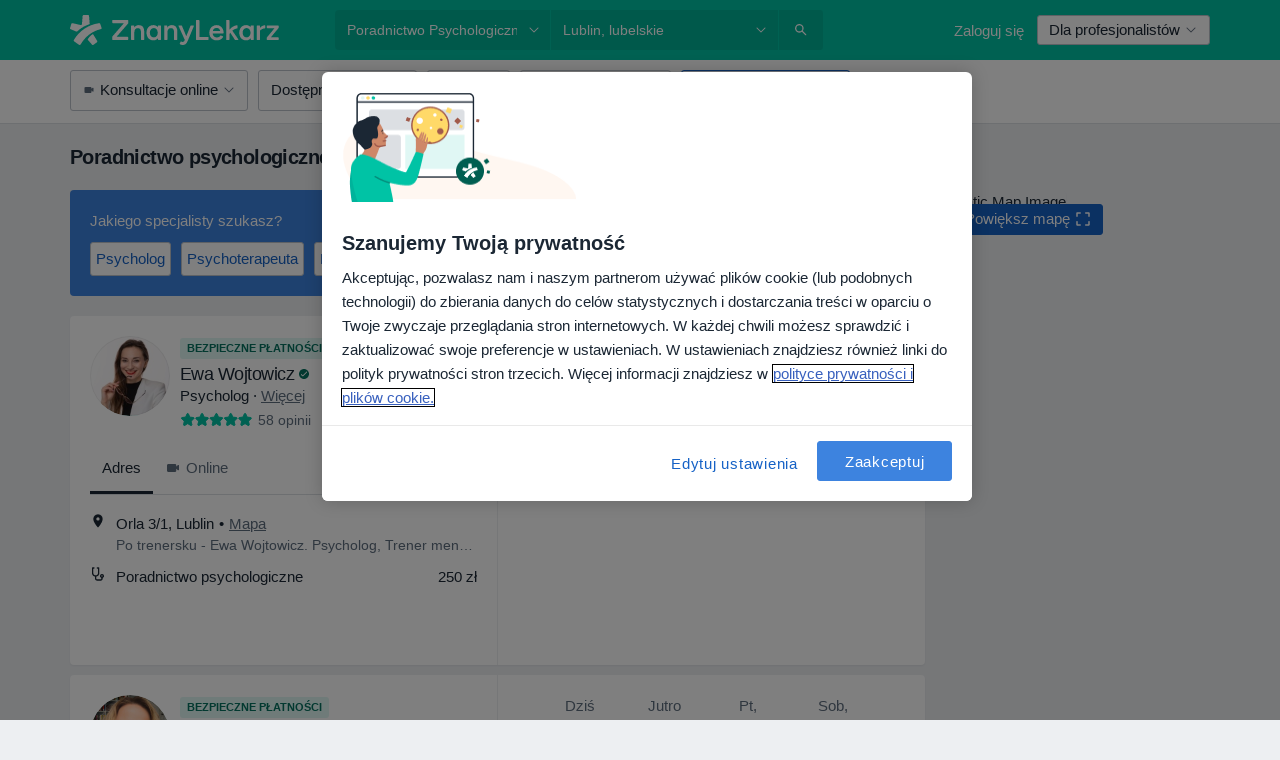

--- FILE ---
content_type: text/html; charset=UTF-8
request_url: https://www.znanylekarz.pl/uslugi-zabiegi/poradnictwo-psychologiczne/lublin
body_size: 107951
content:

<!DOCTYPE html>
<html lang="pl" region="pl" class="spaces-height-tweak">
<head>
<!--
--------------------------------
We are looking for outstanding talent! Since you are interested in our code, maybe you are also interested in becoming part of our team.
We look forward to seeing you: https://docplanner.tech/careers
--------------------------------
-->
	
			<link rel="preconnect" href="//cookie-cdn.cookiepro.com"/>
		<link rel="preconnect" href="//platform.docplanner.com/"/>
		
		
		<link rel="preconnect" href="//s3-eu-west-1.amazonaws.com"/>
		<link rel="preconnect" href="//www.googletagmanager.com"/>
		<link rel="preconnect" href="//www.google-analytics.com"/>
		
							<script type='text/javascript'>
	window.VWO = window.VWO || [];

	window.VWO.init = window.VWO.init || function (state) {
		window.VWO.consentState = state;
	};

	const decodedCookie = decodeURIComponent(document.cookie);

	if (decodedCookie.includes('C0002:1') && (decodedCookie.includes('vwo_consent=2') || decodedCookie.includes('vwo_consent=3'))) {
		window.VWO.init(1);
	}

	function handleVWOConsent(detail) {
		if (detail.includes('C0002')) {
			window.VWO.init(1)
		}else {
			window.VWO.init(3)
		}
	}
</script>
			
			<link rel="preconnect" href="https://dev.visualwebsiteoptimizer.com" />
			<script type='text/javascript' id='vwoCode'>
				window._vwo_code || (function() {
					var account_id=772888,
						version=2.0,
						settings_tolerance=2000,
						hide_element='body',
						hide_element_style = 'opacity:0 !important;filter:alpha(opacity=0) !important;background:none !important',
						/* DO NOT EDIT BELOW THIS LINE */
						f=false,w=window,d=document,v=d.querySelector('#vwoCode'),cK='_vwo_'+account_id+'_settings',cc={};try{var c=JSON.parse(localStorage.getItem('_vwo_'+account_id+'_config'));cc=c&&typeof c==='object'?c:{}}catch(e){}var stT=cc.stT==='session'?w.sessionStorage:w.localStorage;code={use_existing_jquery:function(){return typeof use_existing_jquery!=='undefined'?use_existing_jquery:undefined},library_tolerance:function(){return typeof library_tolerance!=='undefined'?library_tolerance:undefined},settings_tolerance:function(){return cc.sT||settings_tolerance},hide_element_style:function(){return'{'+(cc.hES||hide_element_style)+'}'},hide_element:function(){return typeof cc.hE==='string'?cc.hE:hide_element},getVersion:function(){return version},finish:function(){if(!f){f=true;var e=d.getElementById('_vis_opt_path_hides');if(e)e.parentNode.removeChild(e)}},finished:function(){return f},load:function(e){var t=this.getSettings(),n=d.createElement('script'),i=this;if(t){n.textContent=t;d.getElementsByTagName('head')[0].appendChild(n);if(!w.VWO||VWO.caE){stT.removeItem(cK);i.load(e)}}else{n.fetchPriority='high';n.src=e;n.type='text/javascript';n.onerror=function(){_vwo_code.finish()};d.getElementsByTagName('head')[0].appendChild(n)}},getSettings:function(){try{var e=stT.getItem(cK);if(!e){return}e=JSON.parse(e);if(Date.now()>e.e){stT.removeItem(cK);return}return e.s}catch(e){return}},init:function(){if(d.URL.indexOf('__vwo_disable__')>-1)return;var e=this.settings_tolerance();w._vwo_settings_timer=setTimeout(function(){_vwo_code.finish();stT.removeItem(cK)},e);var t=d.currentScript,n=d.createElement('style'),i=this.hide_element(),r=t&&!t.async&&i?i+this.hide_element_style():'',c=d.getElementsByTagName('head')[0];n.setAttribute('id','_vis_opt_path_hides');v&&n.setAttribute('nonce',v.nonce);n.setAttribute('type','text/css');if(n.styleSheet)n.styleSheet.cssText=r;else n.appendChild(d.createTextNode(r));c.appendChild(n);this.load('https://dev.visualwebsiteoptimizer.com/j.php?a='+account_id+'&u='+encodeURIComponent(d.URL)+'&vn='+version)}};w._vwo_code=code;code.init();})();
			</script>
			
	
						<link rel="preload" href="//platform.docplanner.com/css/jade-dpuikitv3-ccf4255a.css" as="style"/>
					<link rel="preload" href="//platform.docplanner.com/css/jade-search-9dc41cc5.css" as="style"/>
		
									<link rel="preload" href="//platform.docplanner.com/js/goro-basic-30511e08.js" as="script"/>
					
						<link rel="preload" href="//www.googletagmanager.com/gtm.js?id=GTM-PZ83PG" as="script"/>
			<link rel="preload" href="//www.google-analytics.com/analytics.js" as="script"/>
			
	<meta charset="utf-8"/>
	<title>Poradnictwo psychologiczne w Lublinie - 20 Polecanych Specjalistów i Placówek | ZnanyLekarz.pl</title>

			
	  <script
    src="//cookie-cdn.cookiepro.com/consent/52a1b17d-e5d5-4852-b793-ba27a4656b5d/otSDKStub.js?v=202211201558"
    data-id="onetrust-script"
    data-language="pl"
    type="text/javascript"
    charset="UTF-8"
    data-domain-script="52a1b17d-e5d5-4852-b793-ba27a4656b5d"
  ></script>

<script type="text/javascript">
  function OptanonWrapper() {
	  	  window.OneTrust.OnConsentChanged(({ detail }) => {
		  if (typeof handleVWOConsent !== "undefined" && typeof handleVWOConsent == "function") {
			  handleVWOConsent(detail)
		  }
	  });
	    }
</script>
	
	<link rel="search" type="application/opensearchdescription+xml" title="www.znanylekarz.pl" href="https://www.znanylekarz.pl/opensearch">

			<meta name="description" content="Poradnictwo psychologiczne w Lublinie. Sprawdź ceny, opinie i umów wizytę online w pierwszym wolnym terminie - wystarczy jedno kliknięcie."/>
	<meta name="robots" content="index,follow"/>
	<meta property="fb:page_id" content="122601654502559"/>
	
		
				<link rel="canonical" href="https://www.znanylekarz.pl/uslugi-zabiegi/poradnictwo-psychologiczne/lublin"/>
	
				
<meta property="og:image" content="//platform.docplanner.com/img/pl/open-graph/og-v0.png?583464880" />
	
					
<script type="text/javascript">
	var ZLApp = {
		'APICredentials': {},

		'AppConfig': {},
		'Roles' : {
      'IS_CALL_CENTER_AGENT': false,
			'IS_ZLWORKER' : false,
			'IS_CUSTOMER_CARE' : false,
			'IS_DOCTOR': false,
			'IS_FACILITY': false		},

		'Routes' : {},

		'Storage' : {
			session: sessionStorage,
			local: localStorage
		},

		'Modules': {
			CalendarEditionPage : function() {},
			AlgoliaIndexes : {},
			MapsLoader : {}
		},

		'Experiments': {},

		'pushGAEvent': function(options) {
			$(document).ready(function() {
				// Universal Google Analytics Events

				var layerData = $.extend({
					'event': 'gaTriggerEvent',
					'gaEventCategory': options[0],
					'gaEventAction': options[1],
					'gaEventLabel': options[2],
					'gaEventInteraction': options[4]
				}, options[5]);

				dataLayer.push(layerData);
			});
		},
    'pushHSEvent': function(eventValue) {
		  if (window._hsq && _hsq.push) {
				_hsq.push(["trackEvent", eventValue]);
			}
		},
		"Routing" : {
			"generate" : function(name, object) {
				return ZLApp.NativeRouting.generate(name, object);
			}
		},
		'setStorage': function(type, key, value) {
			try {
				var storage = this.Storage[type];

				storage.setItem( key, JSON.stringify(value) );

				return true;
			} catch (exception) {
				return false;
			}
		},
		'getStorage': function(type, key) {
			try {
				var storage = this.Storage[type];

				if (storage && storage.getItem(key) !== undefined && storage.hasOwnProperty(key) === true) {
					return JSON.parse(storage.getItem(key));
				} else {
					return undefined;
				}
			} catch (exception) {
				return undefined;
			}
		},
		'clearStorage': function(type, key) {
			try {
				var storage = this.Storage[type];
				storage.removeItem( key );
				return true;
			} catch (exception) {
				return false;
			}
		},
	};

	// Object container for old stuff
	window.ZL = {};
</script>


<script type="text/javascript">
	ZLApp.CrmConfig = {
		DEFAULT_CURRENCY_CODE: 'PLN',
		DEFAULT_VAT_RATE: 23,
		WITH_ZEROS: false,
		PRICE_TYPE: 'net',
		WEBSOCKET_DOMAIN: 'ws.znanylekarz.pl',
		WEBSOCKET_TOKEN: '2c595f7e-ef38-492e-b088-73e553cf86dd',
	};
</script>




<script>
	ZLApp.Const = {
		'AJAX_ROOT_ROUTE': 'www.znanylekarz.pl',
		'ALGOLIA_API_KEY': '189da7b805744e97ef09dea8dbe7e35f',
		'ALGOLIA_APP_ID': 'docplanner',
		'ALGOLIA_PREFIX': '',
		'ALGOLIA_SUFFIX': '',
		'TESTING_NAME': '',
		'BASE_DOMAIN': 'znanylekarz.pl',
		'BOOKING_APP_BOOK_VISIT': 'umow-wizyte',
		'BOOKING_APP_BOOK_VISIT_SLOTS': 'wybierz-wizyte',
		'BOOKING_SOURCE_ENABLED': true,
		'BREAKPOINTS': {
			'SCREEN_LG_MIN': 1200,
			'SCREEN_MD_MAX': 1199,
			'SCREEN_MD_MIN': 992,
			'SCREEN_SM_MAX': 991,
			'SCREEN_SM_MIN': 768,
			'SCREEN_XS_MAX': 767,
		},
		'RECAPTCHA_SITE_KEY': '6LdoFUseAAAAAEZyELW_Eg38q3kL1A8OaDPwQa5o',
		'COVID_TEST_ID': '185',
		'FLU_VACCINATION_ID': '',
		'CURRENCY': '0 - 0 zł',
		'CURRENT_COUNTRY_NAME': 'Polska',
		'CURRENT_COUNTRY_PHONE_PREFIX': '+48',
		'CURRENT_ROUTE': 'route_search_filter_city_item_service',
		'DOCTOR_REGISTRATION_WITHOUT_VERIFICATION': true,
		'DOMAIN': 'www.znanylekarz.pl',
		'DWH_STATISTICS_URL': 'https://dwh-statistics.znanylekarz.pl',
		'EVENT_TRACKER_URL': 'https://event-tracker.docplanner.com',
		'FACEBOOK_FANPAGE_URL': 'https://www.facebook.com/ZnanyLekarz',
		'FACEBOOK_LOCALE': 'pl_PL',
		'FACILITY_URL': 'https://www.znanylekarz.pl/placowki/__urlname__',
		'FIRST_SOCIAL_LOGIN':  false ,
		'GEOCODER_DOMAIN': 'geocoder.znanylekarz.pl',
		'GOOGLE_API_KEY': 'AIzaSyAPEkgzgNuQ7h-PLlGo4YqglJ0Ht9RIiPk',
		'GOOGLE_APP_ID': '965288796332-0h7v07k49r7ggo08nggbg2sdop6eop7d.apps.googleusercontent.com',
		'GOOGLE_ONE_TAP_REDIRECT_URL': 'https://www.znanylekarz.pl/social-connect/pl_sso?_redirect=https%3A//www.znanylekarz.pl/uslugi-zabiegi/poradnictwo-psychologiczne/lublin',
		'HAS_UNIFIED_NAVIGATION': false,
		'HUBSPOT_ECOMMERCE_CONTACT': '07420eff-a356-467c-a0b1-a89894bba8a1',
		'HUBSPOT_ID': '442271',
		'ISO_LOCALE': 'pl',
		'IS_LOGGED': false,
		'IS_LOGGED_DOCTOR': false,
		'IS_LOGGED_FACILITY_MANAGER': false,
		'IS_PATIENT_APP': false,
		'IS_PHONE': false,
		'IS_STAGING': false,
		'LANGUAGE_CODE': 'pl_PL',
		'LOADER_IMAGE': '<p class="loader"><img src="//platform.docplanner.com/img/general/user-interface/loader-ready-white.gif?1799301098" alt=""/></p>',
		'LOADER_URL': "//platform.docplanner.com/img/general/user-interface/loader-ready-white.gif?1799301098",
		'LOCALE': 'pl',
		'MARKETING_CONSENT_IS_INFO': false,
		'MARKETING_CONSENT_PRECHECKED': true,
		'FACILITY_MARKETING_CONSENT_PRECHECKED': true,
		'MIN_QUESTION_CHARACTERS': 50,
		'PAGE_TYPE': '/search_results_visits_new',
		'PATIENT_APP_VERSION': '',
		'PATIENT_REQUEST_BASE_URL': 'https://patient-request.znanylekarz.pl',
		'PLATFORM_LINK': '//platform.docplanner.com/',
		'POST_CODE_MASK': '99-999',
		'PROTOCOL': 'https',
		'REFERER': '',
		'SAAS_BASE_DOMAIN': 'docplanner.znanylekarz.pl',
		'SAAS_MANAGEMENT_WIDGET_DOMAIN': 'booking-management.znanylekarz.pl',
		'SEARCH_PATH': "https:\/\/www.znanylekarz.pl\/szukaj",
		'SITE_LANG': 'pl',
		'SITE_NAME': 'ZnanyLekarz',
		'SSO_DOMAIN': 'l.znanylekarz.pl',
		'SSO_SOCIAL_CONNECT': 'https://www.znanylekarz.pl/social-connect/pl_sso?_redirect=',
		'SSO_SOCIAL_CONNECT_REDIRECT_URL': 'https://www.znanylekarz.pl/social-connect/pl_sso?_redirect=https%3A//www.znanylekarz.pl/uslugi-zabiegi/poradnictwo-psychologiczne/lublin',
		'TERMS_URL': 'https://www.znanylekarz.pl/regulamin',
		'TIMEZONE': '+01:00',
		'UPPERCASE_RATIO_ON_OPINIONS': 50,
		'USER_ID': null,
		'VISIT_URL': '',
		'WIDGETS_APP_URL': 'widgets.znanylekarz.pl',
		'SEARCH_APP_URL': 'https://search.znanylekarz.pl',
		'PSYCHOTHERAPIST_SPECIALIZATION_ID': 152,
		'PSYCHOLOGY_SPECIALIZATION_ID': 93,
		'DOCTOR_CALENDAR_WIDGET_WITH_FILTERS_ENABLED': false,
		'USE_FULL_LIST_OF_INSURANCES_IN_CALENDAR_WIDGET': false,
	};

	ZLApp.isRoute = function(route) {
		if (Array.isArray(route)) {
			return route.indexOf(this.Const.CURRENT_ROUTE) > -1;
		}

		return this.Const.CURRENT_ROUTE === route;
	};
</script>


																																																																																																																																																																																																																										
<script>
	ZLApp.Gate = {"GATE_ADDRESS_EDITION_CUSTOM_REFUND_POLICY":true,"GATE_ADDRESS_ONLINE_CONSULTATION":true,"GATE_ADMIN_CHAT_GDPR":true,"GATE_BOOKING_INSURANCE":false,"GATE_BOOKING_DIRECT_INSURANCE":false,"GATE_SHOW_DISABLED_FACILITY_WIDGET":false,"GATE_AGENDA_NON_DOCTORS_FRONTEND_TEST":false,"GATE_CALENDAR_NOTIFICATION_FIND_OTHER_DOCTOR":true,"GATE_CHECK_YOUR_INSURANCE":false,"GATE_CONTEXTUAL_SEARCH_AT_HOMEPAGE":true,"GATE_COOKIE_CONSENT":true,"GATE_COVID_TEST_SEARCH":false,"GATE_FLU_VACCINATION_SEARCH":false,"GATE_CRM_ECOMMERCE_BLACK_FRIDAY":false,"GATE_CRM_ECOMMERCE_BOLETO":false,"GATE_CRM_ECOMMERCE_IBAN":false,"GATE_CRM_ECOMMERCE_IYZICO_ONE_TIME":false,"GATE_CRM_ECOMMERCE_PAYMENTS_TESTIMONIALS":false,"GATE_CRM_ECOMMERCE_PIX":false,"GATE_CRM_ECOMMERCE_PSE":false,"GATE_CRM_ECOMMERCE_SERVIPAG":false,"GATE_CRM_ECOMMERCE_SHOW_CPL_PRICING_DETAILS":true,"GATE_CRM_ECOMMERCE_WEBSITE":false,"GATE_CRM_ECOMMERCE_WEB_PAY":false,"GATE_CRM_ECOMMERCE_HIDE_PACKAGING_LANDING_CONTACT_FORM":false,"GATE_CRM_ECOMMERCE_TERMS_DETAILS":false,"GATE_CRM_IYZICO":false,"GATE_CRM_PAYU":true,"GATE_CRM_USE_SCA_AUTHENTICATION_FLOW":true,"GATE_CRM_USE_SCA_AUTHENTICATION_FLOW_SELECTIVE_BINS":false,"GATE_CRM_REFERRAL_PROGRAM_URL_REDESIGN":false,"GATE_DIRECT_INSURANCES":false,"GATE_DOCTOR_CALENDAR_FILTERS":true,"GATE_DOCTOR_LICENSE_NUMBER":true,"GATE_DOCTOR_PROFILE_TOP_BANNER_TOUCHPOINT":true,"GATE_DOCTOR_REGISTRATION_EMAIL_CONFIRMATION":false,"GATE_DOCTOR_STATISTICS_VIDEO":true,"GATE_OPENING_HOURS":false,"GATE_ECOMMERCE_PREMIUM_LANDING_MODAL":false,"GATE_ECOMMERCE_PREMIUM_LANDING_MODAL_MARKETING":false,"GATE_ECOMMERCE_PRICING_WEBSITE_ON_DEFAULT":false,"GATE_ECOMMERCE_WEBSITE_TOGGLE_ADDITIONAL_TEXT":true,"GATE_ECOMMERCE_THANK_YOU_PAGE_NEW_ONBOARDING_WIZARD":false,"GATE_ECOMMERCE_UNPAID_INVOICES_MODAL":true,"GATE_PRELOAD_GTM":true,"GATE_ENABLE_LICENSE_NUMBER_VERIFICATION":false,"GATE_FACILITY_CALENDAR_SERVICE_STEP":true,"GATE_FACILITY_CALENDAR_SORT_BY_NAME":false,"GATE_FACILITY_PROFILE_TOP_BANNER_TOUCHPOINT":true,"GATE_FACILITY_REGISTRATION":true,"GATE_FACILITY_REGISTRATION_EMAIL_CONFIRMATION":true,"GATE_FACILITY_SERVICES_TABLE":true,"GATE_REFACTORED_FACILITY_ITEM_ABOUT":false,"GATE_FIND_ANOTHER_SPECIALIST_WHEN_NO_AVAILABILITY":false,"GATE_GDPR_MARKETING_CONSENT_MANDATORY":false,"GATE_GDPR_REGISTRATION_INFORMATION":false,"GATE_GENERAL_MARKETING_AGREEMENT":false,"GATE_GOOGLE_ONE_TAP_LOGIN":false,"GATE_HIDE_NEARBY_DOCTORS_ON_NON_COMMERCIAL_PROFILE":false,"GATE_HIDE_PRICES_FOR_PATIENTS_WITH_INSURANCE":false,"GATE_HOMEPAGE_PATIENT_APP_BANNER":true,"GATE_HUBSPOT":true,"GATE_INSURANCE_PLANS":false,"GATE_LOCATION_DETAILS":true,"GATE_MODERATION_DOCTOR_ITEM_REQUIRED":false,"GATE_MODERATION_DOCTOR_ITEM_SPECIALIZATION":false,"GATE_MODERATION_DOCTOR_SPECIALIZATION":true,"GATE_MODERATION_EDIT_OPINION_BY_MODERATOR":true,"GATE_MODERATION_OPINION_TRUST_SCORE_DISPLAY":true,"GATE_MODERATION_AUTOMODERATOR_PARAMS_BUTTON_DISPLAY":true,"GATE_MODERATION_PANEL_DOCTOR_NEW_BY_SELF":false,"GATE_MODERATION_SPECIALIZATION_DOCUMENT_VERIFICATION":true,"GATE_NEW_SEARCH_DISTRICT_FILTERS":false,"GATE_NEW_SEARCH_FORCE_DOCTORS_ON_LANDING_PAGES":false,"GATE_NEW_SEARCH_ONLINE_CONSULTATION_BANNER":true,"GATE_NEW_SEARCH_PATIENT_APP_BANNER":true,"GATE_ONLINE_CONSULTATION_CALENDAR_PAYMENT_TIP":true,"GATE_ONLINE_LANDING_REAL_TESTIMONIALS":true,"GATE_OPINIONS_NEW_FLOW_SAMPLE_OPINIONS":false,"GATE_OPINIONS_NEW_FLOW_REQUIRE_LOGIN_JUST_BEFORE_SUBMIT":false,"GATE_OPINION_SIGNATURE_HIDE":false,"GATE_OPINION_SORTING_SHOW":false,"GATE_PB_DECIMAL_PART_IN_PRICES":true,"GATE_ENABLE_ALL_PATIENT_APP_BANNER":true,"GATE_ENABLE_BROWSER_CHAT_PATIENT_APP_BANNER":true,"GATE_QA_PATIENT_APP_BANNER":true,"GATE_USE_NEW_MESSENGER_APP":true,"GATE_CHAT_ENABLE_NEW_ON_LOAD_BANNER":true,"GATE_CHAT_ENABLE_NEW_ON_LOAD_CONFIRMATION_BANNER":true,"GATE_DEEPLINK_SEND_DIRECT_REGISTRATION_TRACKING":true,"GATE_DLP_VWO_EXPERIMENT_ENABLED":false,"GATE_ENABLE_DLP_SURVEY":false,"GATE_Q_AND_A":true,"GATE_Q_AND_A_ALLOW_PRIVATE_QUESTIONS":false,"GATE_Q_AND_A_ANSWER_MODERATION":false,"GATE_Q_AND_A_PRIVATE_QUESTIONS_PANEL_VUE":false,"GATE_RECURRING_CREDIT_CARD_PAYMENT":true,"GATE_SAVE_DOCTOR_PROFILE":true,"GATE_SAVE_DOCTOR_PROFILE_NON_LOGGED":true,"GATE_SENTRY_JS":true,"GATE_DATADOG_RUM_JS":true,"GATE_SENTRY_PERFORMANCE_TRACING":true,"GATE_SEO_ENABLE_NEW_DOCTOR_HOMEPAGE_SECTION":true,"GATE_SHOW_ADDRESS_FACILITY_WARNING":true,"GATE_SHOW_DOCTOR_PROFILE_EDITION_DESCRIPTION":true,"GATE_HIDE_REQUEST_SERVICES":true,"GATE_SHOW_GDPR_CHECKBOX":false,"GATE_SHOW_PHONE_ON_NON_COMMERCIAL_DOCTORS":false,"GATE_SLOT_RELEASED":true,"GATE_STRONG_PASSWORD_VALIDATOR":true,"GATE_TIMEZONE_ONLINE_CONSULTATION":false,"GATE_TURKISH_LAW_COMPLIANCE":false,"GATE_USER_REGISTRATION_EMAIL_CONFIRMATION":true,"GATE_VUE_LOCATION_AUTOCOMPLETE_LOGS":false,"GATE_VUE_WIDGETS":true,"GATE_WEBSOCKETS":true,"GATE_MODERATION_SPECIALIZATION_DOCUMENT_VERIFICATION_SENT_EMAIL":true,"GATE_TEST_ACCOUNTS_DASHBOARD_FACILITY_ACCOUNTS_TOGGLE":true,"GATE_OPINION_ACTIVATION_AND_EMAIL_VERIFICATION_VIA_EMAIL":false,"GATE_RECAPTCHA_ENTERPRISE_OPINIONS_FLOW":true,"GATE_OPINIONS_REMOVE_OTHER_FROM_LOCATION_DROPDOWN":false,"GATE_ECOMMERCE_USE_IFRAME":false,"GATE_DOCTOR_REGISTRATION_MODERATION_PANEL":true,"GATE_CRM_FIRST_CLASS_ECOMMERCE_PROMOTION":false,"GATE_OPINIONS_FOR_FACILITIES":false,"GATE_UNSUBSCRIBE_SMS_FOOTER":true,"GATE_OPINIONS_FACILITY_DOCTOR_DROPDOWN":false,"GATE_OPINIONS_FACILITY_ADDRESSES_DROPDOWN":false,"GATE_PATIENT_REQUEST_BUTTON":false,"GATE_ENABLE_PATIENT_REQUEST_WEBVIEW":false,"GATE_USE_NEW_PATIENT_REQUEST_PAGE":false,"GATE_PATIENT_REQUEST_VERIFICATION_STEP":false,"GATE_DOCTOR_OUT_OF_OFFICE":false,"GATE_GET_DOCTOR_CERTIFICATE":true,"GATE_CRM_ECOMMERCE_PACKAGING_LANDING":true,"GATE_CRM_ECOMMERCE_PACKAGING_LANDING_HIDE_ICONS":false,"GATE_CRM_ECOMMERCE_CUSTOMER_SUPPORT_SECTION":true,"GATE_REQUEST_PROFILE_CHANGES_WITH_TEXT_BOX":false,"GATE_FETCH_CUSTOMER_DATA_BY_TAX_NUMBER":true,"GATE_ECOMMERCE_ACCEPT_COMPANY_GMB":true,"GATE_CRM_CUSTOMER_TAX_NUMBER_NOT_REQUIRED":false,"GATE_BULK_OBJECT_VERIFICATION":true,"GATE_USER_TOOL_V2":true,"GATE_BANNER_REDIRECT_TO_LISTING":true,"GATE_SHOULD_CHECK_BOOKABLE_SERVICES_ON_FACILITY_PROFILE":true,"GATE_SHOULD_CHECK_BOOKABLE_DOCTORS_ON_FACILITY_PROFILE":true,"GATE_NEW_SEARCH_HIDE_DOCTOR_SERVICES":false,"GATE_SHOW_PRICE_INCREASE_MODAL":false,"GATE_OPINIONS_ABUSE_REPORT_VIA_EMAIL_POSSIBLE":false,"GATE_TRUST_BANNER_CERTIFICATES_PL":true,"GATE_USE_TEST_COOKIEPRO":false,"GATE_CHAT_SEND_HEALTH_PROFILE_BUTTON":false,"GATE_DOCTOR_SPECIALIZATION_IN_PROGRESS":true,"GATE_PATIENT_APP_EVENT_INTERCEPTOR":true,"GATE_DP_SPACES_HEADER":true,"GATE_CRM_ECOMMERCE_PACKAGING_LANDING_FUTURE_PRICINGS":false,"GATE_DE_SEARCH_FILTER_SLOTS_BY_INSURANCE_PROVIDER":false,"GATE_ENABLE_EFR_DEEPLINK_PARAM":true,"GATE_ENABLE_UNLEASH_FOR_DLP":true,"GATE_ENABLE_UNLEASH_CACHING_FOR_DLP":false,"GATE_VISIBILITY_SPACE_PROMO_MATERIALS_PAGE":true,"GATE_FACILITY_PROFILE_PRICE_RANGES":true,"GATE_VISIBILITY_SPACE_FIRST_CLASS_PAGE":true,"GATE_FACILITY_PROFILE_GROUP_SERVICES_BY_DESCRIPTION":true,"GATE_OPINION_VERIFIED_BY_PAYMENT":true,"GATE_OPINION_MERGED_VERIFICATION_BADGES_FRONTEND":true,"GATE_NEW_DOCTOR_REGISTRATION_FLOW":true,"GATE_PRE_REGISTER_STEP":true,"GATE_DOCTOR_WELCOME_MODAL":true,"GATE_Q_AND_A_PATIENT_PANEL_SHOW_ALL":true,"GATE_SEARCH_MED24_BANNER":true,"GATE_DOCTOR_DASHBOARD":true,"GATE_NEW_SERVICES_SECTION_WITH_CUSTOM_NAMES":true,"GATE_SAAS_FOR_FREEMIUM":false,"GATE_FIRST_CLASS_LANDING_PAGE_MODALITIES":true,"GATE_CALENDAR_REQUEST_PHONE_NUMBER":true,"GATE_SHOW_ASK_FOR_CALENDAR_MODAL":true,"GATE_GOOGLE_ONE_TAP_LOGIN_MOVED_FROM_GTM":true,"GATE_SHOW_STATISTICS_ICON":true,"GATE_DOCTOR_DASHBOARD_CALENDAR_REQUESTS":true,"GATE_ENABLE_SAAS_INSURANCE_CONFIGURATION":false,"GATE_INSURANCE_CONFIGURATION_TEMPORARY_PMS_WORKAROUND":false,"GATE_SHOW_NEAR_ME":true,"GATE_OOPS_WIDGET":true,"GATE_FACILITY_PROFILE_MERGE_SERVICES_FOR_MULTIPLE_SPECS":true,"GATE_CRM_SHOW_ECOMMERCE_SECURE_PAYMENT_TEXT":false,"GATE_DOCTOR_PROFILE_EDITION_GENDER_ALLOW_OTHER":true,"GATE_ENABLE_ADDITIONAL_ONLINE_RESULTS_EXPERIMENT":true,"GATE_ENABLE_RADIUS_SEARCH_RESULTS_EXTENSION":true,"GATE_CRM_SHOW_ECOMMERCE_NOA_TERMS_2":true,"GATE_PHARMACIES_SEARCH":false,"GATE_SEARCH_ASSISTANT_EXPERIMENT_AUTO_SHOW":false,"GATE_SEARCH_ASSISTANT_BANNER_EXPERIMENT":false,"GATE_SEARCH_ASSISTANT_EXPERIMENT_SA_FROM_AUTOCOMPLETE":false,"GATE_SEARCH_ASSISTANT_BANNER_MIXED_QUESTIONS_EXPERIMENT":false,"GATE_VISIBILITY_EXPERIMENT":false,"GATE_BOOKING_PUBLIC_INSURANCE_FLOW_FRONTEND":true,"GATE_SEARCH_INSURANCE_LISTINGS_FILTER_PROCESSING":false,"GATE_MARKETPLACE_PAYMENTS_BNPL_RESCHEDULES":false,"GATE_VISIBILITY_ADDRESS_EDITOR_VALIDATION_DOCTOR":true,"GATE_VISIBILITY_ADDRESS_EDITOR_VALIDATION_FACILITY":true,"GATE_DOCTOR_NEW_MODERATION_NEW_ENDPOINT":true,"GATE_PB_INSURANCES_AVAILABILITY_SEARCH":false,"GATE_VISIBILITY_SA_HIDE_LIVE_LOCATION_QUESTION":false,"GATE_PB_AB_TEST_AVAILABILITY_CALENDAR":true,"GATE_CRM_NOA_PROMO_BLACK_FRIDAY":false,"GATE_CRM_NOA_PROMO_BLACK_FRIDAY_PRICE_INFO":false,"GATE_DOCTOR_REGISTRATION_LICENSE_REQUIRED_BY_SPECIALIZATION":false,"GATE_SUPPORT_DOCUMENT_UPLOAD_WITH_LICENSE_NUMBER":true,"GATE_ADDRESS_EDITOR_STREET_NUMBER_NOT_MANDATORY":false,"GATE_VISIBILITY_FC_PAGE_BLACK_FRIDAY_PROMO":false,"GATE_KEEP_DOCTOR_LICENSE_NUMBER_HIDDEN_IN_PROFILE":false,"GATE_VISIBILITY_WATSONIZED_WIDGET_CONFIGURATION":false,"GATE_DOCTOR_REGISTRATION_LICENSE_NUMBER_PAGE":false,"GATE_DOCTOR_REGISTRATION_VALUE_PROPOSITION_ASIDE":true,"GATE_ADDRESS_EDITOR_ZIP_CODE_NOT_MANDATORY":false,"GATE_ENABLE_SASS_ONLY_WIDGET_BY_DEFAULT":true,"GATE_DISPLAY_LINK_WHITE_LABEL_WIDGET":false};

	ZLApp.isGranted = function(gate) {
		return this.Gate[gate];
	};
</script>


	<script>
		ZLApp.Lang = {
						"@Disease": "choroba",
			"@List": "lista",
			"@Map": "mapa",
			"abandoned_cart_button": "Potwierd\u017a termin",
			"abandoned_cart_description": "Aby um\u00f3wi\u0107 wizyt\u0119, doko\u0144cz proces rezerwacji.",
			"abandoned_cart_header": "Twoja wizyta nie zosta\u0142a jeszcze potwierdzona",
			"add": "Dodaj",
			"add_patient": "Dopisz pacjenta",
			"address": "Adres",
			"addresses_with_no_online_booking": "Adresy bez mo\u017cliwo\u015bci rezerwacji online (%{count})",
			"advance_schedule_calendar_address": "Adres",
			"agenda_visit_manage_cancel_visit_modal": "Twoja wizyta zosta\u0142a anulowana.",
			"agenda_visit_manage_confirm_visit_modal": "Dzi\u0119kujemy! Prosimy o punktualne przybycie.",
			"are_you_sure": "Jeste\u015b pewien?",
			"autocomplete_disease": "choroba",
			"autocomplete_loading": "Szukamy wynik\u00f3w",
			"autocomplete_search_empty": "Czego szukasz?",
			"autocomplete_search_prefix": "Wyszukaj",
			"autocomplete_specialization": "Specjalizacja",
			"booking_sms_conf_after_resend_hint": "Wys\u0142ali\u015bmy SMS ponownie! Tym razem powinien doj\u015b\u0107 szybciej ni\u017c w 2 minuty. ",
			"brand_doctors": "lekarzy",
			"calendar_placeholder_title": "Umawianie na ZnanyLekarz",
			"call": "Zadzwo\u0144",
			"cancel": "Anuluj",
			"changes_sent_to_moderation": "Zmiana zosta\u0142a wys\u0142ana do moderacji. Tre\u015b\u0107 nie b\u0119dzie widoczna na profilu do momentu akceptacji przez moderatora.",
			"chat_error_message": "Spr\u00f3buj od\u015bwierzy\u0107 stron\u0119 aby zobaczy\u0107 najnowsze wiadomo\u015bci.",
			"check_other_calendars": "Poka\u017c adresy z kalendarzem",
			"clinics_autocomplete": "Centrum medyczne",
			"close": "Zamknij",
			"comment_should_not_capitalize": "Komentarz nie powinien by\u0107 pisany wielkimi literami",
			"comment_to_short": "Opinia musi mie\u0107 przynajmniej %minCharacters% znak\u00f3w, aktualnie ma %currentCount%.",
			"common_refresh": "Od\u015bwie\u017c",
			"components.question.doctor.book": "Um\u00f3w wizyt\u0119",
			"confirm_when_slot_remove": "Na pewno chcesz usun\u0105\u0107 te terminy?",
			"congratulations_reminders_set": "Gratulujemy, ustawiono przypomnienie.",
			"currency_suffix": "%{currency_code} z\u0142",
			"disable": "wy\u0142\u0105cz",
			"doctor_all_addresses": "Adresy (%{count})",
			"doctor_all_addresses_one": "Adres",
			"doctor_autocomplete": "Specjalista",
			"doctor_edition_facility_type_header": "Rodzaj adresu",
			"doctor_edition_online_office_name": "Nazwa gabinetu online",
			"doctor_opinions_show_opinions": "Poka\u017c opinie",
			"doctor_profile_add_opinion": "Dodaj opini\u0119",
			"doctor_service": "Us\u0142uga",
			"doctor_verificated_successfully": "Ten lekarz potwierdzi\u0142 wiarygodno\u015b\u0107 danych na swoim profilu",
			"doctor_with_calendar": "Brak wizyt",
			"edit": "edytuj",
			"edit_visit_patient": "Edytuj pacjenta",
			"enable": "w\u0142\u0105cz",
			"errorTryLater": "Wyst\u0105pi\u0142 b\u0142\u0105d. Spr\u00f3buj jeszcze raz.",
			"error_while_uploading_photos": "Nasz serwer ma problem z przetworzeniem Twoich zdj\u0119\u0107. Spr\u00f3buj zmniejszy\u0107 ich rozmiary lub dodawa\u0107 je pojedynczo.",
			"expand_map": "Powi\u0119ksz map\u0119",
			"facility": "Plac\u00f3wka",
			"facility_listing_context_alert": "Zmiana specjalizacji, adresu b\u0105d\u017a wyb\u00f3r konkretnego lekarza mo\u017ce spowodowa\u0107, \u017ce wy\u015bwietlane terminy nie b\u0119d\u0105 spe\u0142nia\u0107 wybranych wcze\u015bniej kryteri\u00f3w (us\u0142uga czy ubezpieczenie).",
			"facility_name_plaxeholder": "np. Specjalistyczny Gabinet Diagnostyki Ginekologiczno - Po\u0142o\u017cniczej",
			"fieldNotEmpty": "To pole nie mo\u017ce by\u0107 puste",
			"filter_info_box": "U\u017cyj filtr\u00f3w aby otrzyma\u0107 wyniki bardziej dostosowane do Twoich potrzeb.",
			"finish": "Zako\u0144cz",
			"forward": "Dalej",
			"from": "Od",
			"generic-book-appointment": "Um\u00f3w wizyt\u0119",
			"google_calendar_cancel_sync_text": "Czy na pewno chcesz anulowa\u0107 synchronizacj\u0119?",
			"import_address_name": "Nazwa gabinetu",
			"incorrect_date": "Nieprawid\u0142owa data!",
			"insurance_box_title": "Szukasz lekarza z konkretnym planem ubezpieczeniowym? Sprawd\u017a poni\u017csze opcje",
			"internal_number_warning": "Po rozpocz\u0119ciu po\u0142\u0105czenia wprowad\u017a numer wewn\u0119trzny:",
			"less": "mniej",
			"license_verification_doctor_profile_modal_body": "Perfil sob verifica\u00e7\u00e3o da Doctoralia. As informa\u00e7\u00f5es publicadas neste perfil foram geradas exclusivamente pelo usu\u00e1rio, e n\u00e3o foram apuradas ainda pela Doctoralia. At\u00e9 a verifica\u00e7\u00e3o deste perfil, sugerimos que confirme a veracidade junto ao conselho da especialidade correspondente, ex.: CFM, CFP, CFO.",
			"link_doctor_to_clinic.choose_clinic.placeholder": "Zacznij wpisywa\u0107, aby wyszuka\u0107 plac\u00f3wk\u0119",
			"link_doctor_to_clinic.choose_clinic.title": "Wybierz plac\u00f3wk\u0119, w kt\u00f3rej pracujesz",
			"loadingWait": "Trwa \u0142adowanie. Prosz\u0119 czeka\u0107...",
			"map": "mapa",
			"map_empty_state_CTA": "Przybli\u017c map\u0119 lub poruszaj si\u0119 po niej, by zobaczy\u0107 wi\u0119cej wynik\u00f3w",
			"map_empty_state_copy_generic": "Nie ma takich specjalist\u00f3w w okolicy",
			"map_empty_state_copy_spec": "Brak %dentists% w tej okolicy",
			"map_search": "Szukaj w tej okolicy",
			"map_test_modal_CTA": "Wr\u00f3c do listy specjalist\u00f3w",
			"map_test_modal_text": "Ju\u017c wkr\u00f3tce zostanie uruchomiona pe\u0142na wersja tej podstrony.",
			"map_test_modal_text_headline": "Strona w budowie.",
			"mobile_sign_as": "Podpisz si\u0119 jako",
			"mobile_specialization": "Specjalizacja",
			"mobile_visit_try_again": "Spr\u00f3buj ponownie",
			"more": "wi\u0119cej",
			"move_visit": "prze\u0142\u00f3\u017c wizyt\u0119",
			"no": "Nie",
			"no_calendar_in_your_location": "Brak kalendarza w Twojej lokalizacji.",
			"no_open_slots": "Brak wolnych termin\u00f3w",
			"no_results_for": "Nie znaleziono wynik\u00f3w wyszukiwania dla",
			"no_slots_facility_cta": "Poka\u017c profil",
			"no_slots_facility_info": "Brak dost\u0119pnych specjalist\u00f3w z wolnymi terminami w tym centrum medycznym.",
			"online_consultation_doc_card_label": "Oferuje konsultacje online",
			"pagination_next": "Nast\u0119pna",
			"pagination_previous": "Poprzednia",
			"panel_delete-me-modal_no": "Zatrzymaj konto",
			"panel_delete-me-modal_yes": "Usu\u0144 konto",
			"patient_visit_cancel_modal_confirm": "Czy na pewno chcesz odwo\u0142a\u0107 wizyt\u0119?",
			"patients_marketing_consent_modal_cta_no": "Nie, dzi\u0119kuj\u0119",
			"patients_marketing_consent_modal_cta_yes": "Tak, chc\u0119 dostawa\u0107 informacje od ZnanyLekarz",
			"patients_marketing_consent_modal_desc": "Otrzymuj informacje o naszych nowych funkcjonalno\u015bciach i us\u0142ugach. Dzi\u0119ki temu w pe\u0142ni wykorzystasz ZnanyLekarz, aby dba\u0107 o zdrowie swoje i bliskich.",
			"patients_marketing_consent_modal_legal_txt": "Aby m\u00f3c dzieli\u0107\u00a0si\u0119 z Tob\u0105 nowo\u015bciami na ZnanyLekarz, potrzebujemy Twojej zgody. Mo\u017cesz wycofa\u0107 j\u0105\u00a0w dowolnym momencie.",
			"patients_marketing_consent_modal_legal_txt_learn_more": "Dowiedz si\u0119 wi\u0119cej w naszej polityce prywatno\u015bci.",
			"patients_marketing_consent_modal_legal_txt_tooltip": "Potrzebujemy Twojej zgody, aby m\u00f3c zaoferowa\u0107 Ci najlepsze do\u015bwiadczenia w korzystaniu z naszego serwisu. Pami\u0119taj, \u017ce w ka\u017cdym momencie mo\u017cesz wycofa\u0107 zgod\u0119. <a href=\"https:\/\/www.znanylekarz.pl\/prywatnosc\">Dowiedz si\u0119 wi\u0119cej w naszej polityce prywatno\u015bci.<\/a>",
			"patients_marketing_consent_modal_title": "Nie przegap nowo\u015bci",
			"price_from": "Od %price%",
			"provide_visit_location": "Podaj miejsce wizyty",
			"qna_question_delete_confirm": "Czy na pewno chcesz usun\u0105\u0107 to pytanie?",
			"rate_error": "Aby doda\u0107 opini\u0119 musisz wybra\u0107 ocen\u0119.",
			"registration.facility.user_position.doctor": "Lekarz",
			"reminder_removed": "Przypomnienie zosta\u0142o usuni\u0119te",
			"remove_slot_error_message": "Usuni\u0119cie terminu nie powiod\u0142o si\u0119",
			"removing": "Usuwanie",
			"reset_filters": "Wyczy\u015b\u0107",
			"saving": "Zapisuj\u0119\u2026",
			"search_all_filters": "Wszystkie filtry",
			"search_calendar_missing": "Brak kalendarza",
			"search_doctors": "Szukaj lekarzy",
			"search_error_no_location": "Nie mo\u017cna ustali\u0107 lokalizacji u\u017cytkownika. ",
			"search_filter_calendar": "Umawianie na ZnanyLekarz",
			"search_filter_calendar_description": "Poka\u017c specjalist\u00f3w, do kt\u00f3rych mo\u017cesz um\u00f3wi\u0107 si\u0119\u00a0na portalu ZnanyLekarz",
			"search_filter_clinics": "Centrum medyczne",
			"search_filter_dates_per_date": "Termin wizyty",
			"search_filter_diseases": "Choroby",
			"search_filter_districts": "Dzielnice",
			"search_filter_doctors": "Lekarze",
			"search_filter_doctors_clinics": "Lekarze i centra medyczne",
			"search_filter_entity_type": "Rodzaj wynik\u00f3w",
			"search_filter_insurances": "Ubezpieczenia",
			"search_filter_kids_friendly": "Przyjmuje dzieci",
			"search_filter_kids_friendly_description": "Specjali\u015bci, kt\u00f3rzy przyjmuj\u0105 m\u0142odszych pacjent\u00f3w",
			"search_filter_payment_methods": "Metody p\u0142atno\u015bci",
			"search_filter_services": "Us\u0142ugi",
			"search_filter_specializations": "Specjalizacje",
			"search_in_doctors": "Znajd\u017a specjalist\u0119 \"%{QUERY}\"",
			"search_in_facilities": "Znajd\u017a centrum medyczne \"%{QUERY}\"",
			"search_see_profile": "Zobacz profil",
			"search_sort_by": "Sortowanie",
			"search_sorter": "Sortowanie",
			"search_sorter_availability": "Najwcze\u015bniejszy wolny termin",
			"search_sorter_factor_based": "Rekomendowani",
			"search_sorter_rating": "Najlepiej ocenieni",
			"search_sorter_recommended": "sugerowani",
			"search_whole_website": "Szukaj \"%phrase%\" w ca\u0142ym serwisie",
			"selectService": "Wybierz us\u0142ug\u0119",
			"selectSpecialization": "Wybierz specjalizacj\u0119",
			"select_choose": "---- wybierz ----",
			"selected": "Wybranych",
			"send_opinion": "Wy\u015blij opini\u0119",
			"services_and_prices_no_price": "Brak ceny",
			"set_visit_button": "Um\u00f3w wizyt\u0119",
			"show_all_cities": "Wszystkie miasta",
			"show_more": "zobacz wi\u0119cej",
			"show_phone": "Poka\u017c numer",
			"show_yesterday": "Poka\u017c wczorajszy dzie\u0144",
			"super_doctor_mail_CTA_see_all_opinions": "Zobacz wszystkie opinie",
			"terms_of_visits_addition": "Dodawanie termin\u00f3w wizyt",
			"toast_remove_slot_title": "Termin usuni\u0119ty!",
			"toast_undo_remove_slot_title": "Termin przywr\u00f3cony!",
			"unexpected_error": "Wyst\u0105pi\u0142 nieoczekiwany b\u0142\u0105d!",
			"unsaved_changes": "Wygl\u0105da na to, \u017ce wprowadzone przez Ciebie zmiany nie zosta\u0142y zapisane. Czy chcesz pozosta\u0107 na tej stronie, by m\u00f3c je zapisa\u0107?",
			"validation.email": "Podaj prawid\u0142owy adres e-mail",
			"validation.maxLength": "Ta warto\u015b\u0107 jest za d\u0142uga. Powinna mie\u0107 %{max} lub mniej znak\u00f3w.",
			"validation.minLength": "Ta warto\u015b\u0107 jest za kr\u00f3tka. Powinna mie\u0107 %{min} lub wi\u0119cej znak\u00f3w. ",
			"validation.required": "To pole jest wymagane",
			"validator_email": "Podaj prawid\u0142owy adres e-mail",
			"validator_required": "To pole jest wymagane",
			"visit_details_saving_progress": "Trwa zapisywanie...",
			"visit_details_visit_cancelled": "Wizyt\u0119 odwo\u0142ano",
			"visit_out_of_schedule": "Termin poza grafikiem",
			"visit_report_select_all": "Wybierz wszystko",
			"visit_select_date": "Wybierz termin wizyty",
			"wait_a_moment": "Poczekaj chwil\u0119...",
			"warning": "Uwaga",
			"we_are_checking_your_localization": "Szukamy Twojej lokalizacji...",
			"widget_default_specialist": "specjalista",
			"widget_show_reviews": "Poka\u017c opinie",
			"yes": "Tak",
			"you_have_x_custom_calendar_configs": "masz $amount tygodni ze zmienionym grafikiem",
			"you_need_characters": "Musisz napisa\u0107 jeszcze: %{currentCount} znak\u00f3w.",
			"your_account_demo_1": "Sprawd\u017a jak dzia\u0142a nowa lista wizyt",
			"your_account_demo_2": "Zamiast przewija\u0107 list\u0119 mo\u017cesz wybra\u0107 odpowiedni dzie\u0144 z kalendarza",
			"your_account_demo_3": "Jednym przyciskiem zapiszesz pacjenta na dowolny dost\u0119pny termin",
			"your_account_demo_4": "Mo\u017cesz wybra\u0107 list\u0119 dla jednego z adres\u00f3w",
			"your_account_demo_5": "Mo\u017cesz edytowa\u0107 wizyty wcze\u015bniej wpisane przez siebie",
			"your_account_demo_6": "Kliknij w pozycj\u0119 na li\u015bcie, \u017ceby zobaczy\u0107 szczeg\u00f3\u0142owe informacje",
	
			'all_specs': 'Wszystkie\u0020specjalizacje',
			'banner_promote_app_cta_2': 'Przejd\u017A\u0020do\u0020aplikacji',
			'banner_promote_app_text_1': 'Pobierz\u0020nasz\u0105\u0020aplikacj\u0119\u0020i\u0020odkryj\u0020przyjazn\u0105\u0020opiek\u0119\u0020medyczn\u0105.',
			'call_center_info_placeholder_transport': 'np.\u0020\u0022Wej\u015Bcie\u0020od\u0020ty\u0142u\u0020budynku,\u0020naprzeciwko\u0020centrum\u0020handlowego,\u0020mo\u017Cna\u0020dojecha\u0107\u0020tramwajem\u0020nr\u00202,\u00205,\u00207\u0022',
			'directions_parking': 'Wskaz\u00F3wki\u0020dojazdu\u0020i\u0020parking',
			'docplanner_payments_action_required': 'P\u0142atno\u015Bci\u0020\u002D\u0020wymagana\u0020aktualizacja\u0020konta',
			'docplanner_payments_action_required_tip1': 'Twoje\u0020konto\u0020wymaga\u0020aktualizacji.\u0020',
			'docplanner_payments_action_required_tip2': 'Przejd\u017A\u0020na\u0020stron\u0119\u0020naszego\u0020operatora\u0020p\u0142atno\u015Bci\u0020w\u0020celu\u0020uzupe\u0142nienia\u0020niezb\u0119dnych\u0020informacji.',
			'docplanner_payments_action_required_update_button': 'Zaktualizuj',
			'doctor_edition_remote_instructions_header': 'Szczeg\u00F3\u0142y\u0020dotycz\u0105ce\u0020po\u0142\u0105czenia',
			'doctor_edition_remote_instructions_placeholder': 'Wpisz\u0020instrukcje\u0020tutaj',
			'doctor_edition_remote_instructions_tip': 'Podane\u0020przez\u0020Ciebie\u0020informacje\u0020\u0028numer\u0020telefonu,\u0020email\u0029\u0020b\u0119d\u0105\u0020widoczne\u0020dla\u0020pacjent\u00F3w\u0020dopiero\u0020po\u0020um\u00F3wieniu\u0020wizyty.',
			'doctor_panel_address_details': 'Informacje,\u0020kt\u00F3re\u0020pacjent\u0020mo\u017Ce\u0020zobaczy\u0107\u0020po\u0020um\u00F3wieniu\u0020wizyty,\u0020a\u0020kt\u00F3re\u0020pomog\u0105\u0020mu\u0020dotrze\u0107\u0020do\u0020Twojego\u0020gabinetu,\u0020np.\u0020opis\u0020lokalizacji,\u0020wej\u015Bcia\u0020do\u0020budynku,\u0020dojazdu\u0020komunikacj\u0105\u0020miejsk\u0105\u0020lub\u0020samochodem.',
			'has_unpaid_invoices_btn': 'Wybierz\u0020metod\u0119\u0020p\u0142atno\u015Bci',
			'has_unpaid_invoices_content': 'Mo\u017Cesz\u0020zap\u0142aci\u0107\u0020online\u0020lub\u0020za\u0020po\u015Brednictwem\u0020przelewu\u0020bankowego.',
			'has_unpaid_invoices_title': 'Masz\u0020nieop\u0142acon\u0105\u0020faktur\u0119\u0020na\u0020swoim\u0020koncie.',
			'marketplace_account_rejected_account_apology_information': 'Przepraszamy\u0020za\u0020niedogodno\u015Bci\u0020i\u0020dzi\u0119kujemy\u0020za\u0020cierpliwo\u015B\u0107.',
			'marketplace_account_rejected_account_header': 'P\u0142atno\u015Bci\u0020\u002D\u0020Twoje\u0020konto\u0020zosta\u0142o\u0020tymczasowo\u0020zawieszone',
			'marketplace_account_rejected_account_header_description': 'Twoje\u0020konto\u0020zosta\u0142o\u0020tymczasowo\u0020zawieszone\u0020przez\u0020naszego\u0020operatora\u0020p\u0142atno\u015Bci.',
			'marketplace_account_rejected_account_work_in_progress': 'Pracujemy\u0020niestrudzenie,\u0020aby\u0020Twoje\u0020konto\u0020jak\u0020najszybciej\u0020by\u0142o\u0020w\u0020pe\u0142ni\u0020funkcjonalne.',
			'pricing-terms-modal-unilateral-changed-of-plan-title': 'Important\u003A\u0020unilateral\u0020contract\u0020change',
			'pricing-terms-modal-unilateral-changed-of-plan-descr': 'In\u0020order\u0020to\u0020keep\u0020providing\u0020you\u0020an\u0020ever\u002Dincreasing\u0020quality\u0020of\u0020our\u0020services,\u0020your\u0020current\u0020\u0022Premium\u0022\u0020subscription\u0020is\u0020being\u0020replaced\u0020with\u0020plans\u0020carefully\u0020calibrated\u0020to\u0020the\u0020real\u0020needs\u0020of\u0020each\u0020specialist.',
			'pricing-terms-modal-unilateral-changed-of-plan-cta': 'Read\u0020more',
			'address_editor_select_street_from_the_list': 'Wybierz\u0020ulic\u0119\u0020z\u0020listy',
			'address_editor_select_city_from_the_list': 'Wybierz\u0020miasto\u0020z\u0020listy',
			'address_editor_street_number_missing': 'Wybierz\u0020adres\u0020z\u0020numerem\u0020ulicy',
			'address_editor_invalid_street_address': 'Ten\u0020adres\u0020nie\u0020istnieje.\u0020Wybierz\u0020prawid\u0142owy\u0020adres\u0020z\u0020dost\u0119pnych\u0020opcji.',
			'month': {
				'0': 'stycznia',
				'1': 'lutego',
				'2': 'marca',
				'3': 'kwietnia',
				'4': 'maja',
				'5': 'czerwca',
				'6': 'lipca',
				'7': 'sierpnia',
				'8': 'wrze\u015Bnia',
				'9': 'pa\u017Adziernika',
				'10': 'listopada',
				'11': 'grudnia',
			},
			'monthShort': {
				'0': 'Sty',
				'1': 'Lut',
				'2': 'Mar',
				'3': 'Kwi',
				'4': 'Maj',
				'5': 'Cze',
				'6': 'Lip',
				'7': 'Sie',
				'8': 'Wrz',
				'9': 'Pa\u017A',
				'10': 'Lis',
				'11': 'Gru',
			},
			'month.0': 'stycznia',
			'month.1': 'lutego',
			'month.2': 'marca',
			'month.3': 'kwietnia',
			'month.4': 'maja',
			'month.5': 'czerwca',
			'month.6': 'lipca',
			'month.7': 'sierpnia',
			'month.8': 'wrze\u015Bnia',
			'month.9': 'pa\u017Adziernika',
			'month.10': 'listopada',
			'month.11': 'grudnia',
			'month_short.0': 'Sty',
			'month_short.1': 'Lut',
			'month_short.2': 'Mar',
			'month_short.3': 'Kwi',
			'month_short.4': 'Maj',
			'month_short.5': 'Cze',
			'month_short.6': 'Lip',
			'month_short.7': 'Sie',
			'month_short.8': 'Wrz',
			'month_short.9': 'Pa\u017A',
			'month_short.10': 'Lis',
			'month_short.11': 'Gru',
			'more': 'wi\u0119cej',
			'online_consultation_check_box': 'Konsultacja\u0020online',
			'search': 'Szukaj',
			'search_placeholder_specialization': 'specjalizacja,\u0020badanie\u0020lub\u0020nazwisko',
			'search_placeholder_where': 'miasto\u0020lub\u0020dzielnica',
			'search_placeholder_where_city': 'miasto\u0020lub\u0020dzielnica',
			'near_me': 'Blisko\u0020mnie',
			'statistics_video_pro_modal_body': 'Odkryj,\u0020jak\u0020mo\u017Cemy\u0020Ci\u0020pom\u00F3c\u0020osi\u0105gn\u0105\u0107\u0020wyniki,\u0020kt\u00F3rych\u0020oczekujesz.',
			'statistics_video_pro_modal_body_bold': 'Chcesz\u0020obejrze\u0107\u0020raport\u0020dotycz\u0105cy\u0020Twojego\u0020profilu\u0020na\u0020ZnanyLekarz\u003F',
			'statistics_video_pro_modal_cta': 'Dowiedz\u0020si\u0119\u0020wi\u0119cej',
			'statistics_video_pro_modal_cta_lead': 'Inni\u0020\u0025\u007Bspecialization_name\u007D\u0020uzyskuj\u0105\u0020najlepsze\u0020rezultaty\u0020z\u0020Pakietem\u0020Premium',
			'statistics_video_pro_modal_cta_lead_general': 'Inni\u0020specjali\u015Bci\u0020uzyskuj\u0105\u0020najlepsze\u0020rezultaty\u0020z\u0020Pakietem\u0020Premium',
			'statistics_video_pro_modal_header': 'Przygotowali\u015Bmy\u0020dla\u0020Ciebie\u0020specjalny\u0020film',
            'new': 'nowy',
		    'a11y_info_required_fields': '\u002A\u0020wymagane\u0020pola',
			'weekDay': {
				'0': 'Poniedzia\u0142ek',
				'1': 'Wtorek',
				'2': '\u015Aroda',
				'3': 'Czwartek',
				'4': 'Pi\u0105tek',
				'5': 'Sobota',
				'6': 'Niedziela',
			},
			'weekDayShort': {
				'0': 'Pon,',
				'1': 'Wt,',
				'2': '\u015Ar,',
				'3': 'Czw,',
				'4': 'Pt,',
				'5': 'Sob,',
				'6': 'Ndz,',
			},
			'weekday.0': 'poniedzia\u0142ek',
			'weekday.1': 'wtorek',
			'weekday.2': '\u015Broda',
			'weekday.3': 'czwartek',
			'weekday.4': 'pi\u0105tek',
			'weekday.5': 'sobota',
			'weekday.6': 'niedziela',
			'weekday_short.0': 'Pon,',
			'weekday_short.1': 'Wt,',
			'weekday_short.2': '\u015Ar,',
			'weekday_short.3': 'Czw,',
			'weekday_short.4': 'Pt,',
			'weekday_short.5': 'Sob,',
			'weekday_short.6': 'Ndz,',
		};
	</script>
	

	<script>
					ZLApp.APICredentials = {
	'ACCESS_TOKEN': 'YTYyM2YwYTI4ODdjNThlMWJmYmQzOTFmMGY1MzY1OWZmZDc4MTYxMmZjNThkZjgxYjg5NWU1YmI5ODgzOTE5ZA',
	'ACCESS_TOKEN_EXPIRATION_TIME': '1769068077',
	'REFRESH_TOKEN': '',
	'REFRESH_TOKEN_EXPIRATION_TIME': '',
	'TOKEN_URL': 'https\u003A\/\/l.znanylekarz.pl\/oauth\/v2\/token'
};

			</script>

		

	<meta name="SKYPE_TOOLBAR" content="SKYPE_TOOLBAR_PARSER_COMPATIBLE"/>
	<meta name="viewport" content="width=device-width, initial-scale=1.0, maximum-scale=1.0, user-scalable=no"/>

	
<link rel="shortcut icon" type="image/png" data-lazyload-href="//platform.docplanner.com/img/general/icons/favicon.png?2266777747"/>

	<link rel="image_src" href="//platform.docplanner.com//img/pl/logo/logo-small-pl.png"/>

			
	
			<link href="//platform.docplanner.com/css/jade-dpuikitv3-ccf4255a.css" rel="stylesheet"/>
		
	
			<link href="//platform.docplanner.com/css/jade-search-9dc41cc5.css" rel="stylesheet"/>
		
				
	

	
				
						
						
<!-- Google Tag Manager -->
<script>
		var oneTrackingPageData = {
		'event': 'oneTrackingEvent',
		'params': {
			'category': 'generalData',
			'action': 'page_data',
			'properties': {
				'service_category_name': '',
				'service_category_id': '',
				'service_subcategory_name': '',
				'service_subcategory_id': '1213',
				'experiment_name': [],
			}
		}
	};

	var dataLayerContainer = {};

	dataLayerContainer['gtm-pageType'] = '/search_results_visits_new';
	dataLayerContainer['gtm-region'] = '';
	dataLayerContainer['gtm-district'] = '';
	dataLayerContainer['gtm-specialization'] = '';
	dataLayerContainer['gtm-specializationId'] = '';
	dataLayerContainer['gtm-fcategory'] = '';
	dataLayerContainer['gtm-city'] = '';
	dataLayerContainer['gtm-disease'] = '';
	dataLayerContainer['gtm-service'] = '';
	dataLayerContainer['gtm-isMetaIndex'] = '1';
	dataLayerContainer['gtm-isMetaFollow'] = '1';
	dataLayerContainer['gtm-redesignedNonCommercialProfile'] = '0';
	dataLayerContainer['gtm-redesignedCommercialProfile'] = '0';
	dataLayerContainer['gtm-country-code'] = 'pl';
	dataLayerContainer['gtm-doctorIsOnOwnProfile'] = '0';
	dataLayerContainer['gtm-is-webview'] = '0';

	
	
	
	
	
			dataLayerContainer['gtm-is-logged-in'] = '0';
	
	dataLayer = [oneTrackingPageData, dataLayerContainer];

	var isE2ETest = '' === '1';
	if (!isE2ETest) {
		(function(w,d,s,l,i){w[l]=w[l]||[];w[l].push({'gtm.start':
		  new Date().getTime(),event:'gtm.js'});var f=d.getElementsByTagName(s)[0],
		j=d.createElement(s),dl=l!='dataLayer'?'&l='+l:'';j.async=true;j.src=
		'//www.googletagmanager.com/gtm.js?id='+i+dl;f.parentNode.insertBefore(j,f);
		})(window,document,'script','dataLayer','GTM-PZ83PG');
	}
</script>
<!-- End Google Tag Manager -->
			
</head>
<body id="search-listing" class="search-listing" >
	
				<script nomodule>
  var alert = document.createElement('div');
  var icon = document.createElement('div');
  var message = document.createElement('div');

  alert.setAttribute('class', 'd-flex flex-row align-items-center py-1-5 pl-2 bg-white');
  icon.setAttribute('class', 'p-1 d-flex align-center justify-content-center');
  message.setAttribute('class', 'px-1-5 text-muted');
  icon.innerHTML = '<i aria-hidden="true" class="svg-icon svg-icon-warning svg-icon-size-32 svg-icon-color-danger" ><svg xmlns="http://www.w3.org/2000/svg" width="24" height="24" viewBox="0 0 24 24"><path d="M12 22c5.523 0 10-4.477 10-10S17.523 2 12 2 2 6.477 2 12s4.477 10 10 10ZM11 8a1 1 0 1 1 2 0v4a1 1 0 1 1-2 0V8Zm2.25 7.25a1.25 1.25 0 1 1-2.5 0 1.25 1.25 0 0 1 2.5 0Z"/></svg></i>';
  message.innerHTML = 'Niestety nasza strona nie działa w tej przeglądarce. Bezpłatnie <a href="https://www.znanylekarz.pl/aplikacja-pacjenta">pobierz naszą aplikację mobilną</a> lub <a href="https://browsehappy-com.translate.goog/?_x_tr_sl=en&_x_tr_tl=pl&_x_tr_hl=en&_x_tr_pto=wapp">spróbuj z nową przeglądarką</a>, aby korzystać ze wszystkich zalet ZnanyLekarz.';

  alert.appendChild(icon);
  alert.appendChild(message);

  document.body.insertBefore(alert, document.body.firstChild);
</script>
	
			    	
	
	
		<div class="wrapper">
			
									
	<div
		class=""
		data-banner-translations="{&quot;banner_promote_app_listing_nocalendar_test_title&quot;:&quot;Potrzebujesz specjalisty?&quot;,&quot;banner_promote_app_listing_nocalendar_test_text&quot;:&quot;Dbanie o zdrowie jest prostsze z aplikacj\u0105. Odkryj j\u0105 teraz!&quot;,&quot;banner_promote_app_listing_nocalendar_test_cta&quot;:&quot;Wypr\u00f3buj aplikacj\u0119&quot;,&quot;banner_promote_app_listing_nocalendar_test_cta2&quot;:&quot;Kontynuuj w przegl\u0105darce&quot;,&quot;banner_promote_app_listing_nocalendar_test_title2&quot;:&quot;Zadbaj o swoje zdrowie dzi\u0119ki aplikacji&quot;,&quot;banner_promote_app_listing_nocalendar_test_text2&quot;:&quot;Znajd\u017a specjalist\u00f3w w pobli\u017cu&quot;,&quot;banner_promote_app_listing_nocalendar_test_text3&quot;:&quot;Um\u00f3w wizyt\u0119, kiedy tylko jej potrzebujesz&quot;,&quot;banner_promote_app_listing_nocalendar_test_tcta3&quot;:&quot;Zainstaluj aplikacj\u0119&quot;,&quot;banner_promote_app_profile_nocalendar_test_title&quot;:&quot;Potrzebujesz specjalisty?&quot;,&quot;banner_promote_app_profile_nocalendar_test_text&quot;:&quot;Dbanie o zdrowie jest prostsze z aplikacj\u0105. Odkryj j\u0105 teraz!&quot;,&quot;banner_promote_app_profile_nocalendar_test_cta&quot;:&quot;Wypr\u00f3buj aplikacj\u0119&quot;,&quot;banner_promote_app_profile_nocalendar_test_cta2&quot;:&quot;Kontynuuj w przegl\u0105darce&quot;,&quot;banner_promote_app_profile_nocalendar_test_title2&quot;:&quot;\u0141atwe umawianie wizyt w aplikacji&quot;,&quot;banner_promote_app_profile_nocalendar_test_cta3&quot;:&quot;Otw\u00f3rz aplikacj\u0119&quot;,&quot;banner_promote_app_content_page_test_title&quot;:&quot;Martwi\u0105 ci\u0119 jakie\u015b dolegliwo\u015bci zdrowotne?&quot;,&quot;banner_promote_app_content_page_test_text&quot;:&quot;Pobierz aplikacj\u0119 i otrzymaj odpowiedzi bezpo\u015brednio od specjalisty&quot;,&quot;banner_promote_app_content_page_test_cta&quot;:&quot;Wypr\u00f3buj aplikacj\u0119&quot;,&quot;banner_promote_app_content_page_test_cta2&quot;:&quot;Kontynuuj w przegl\u0105darce&quot;,&quot;banner_promote_app_content_page_test_title2&quot;:&quot;Zadbaj o swoje zdrowie za pomoc\u0105 aplikacji&quot;,&quot;banner_promote_app_content_page_test_cta3&quot;:&quot;Otw\u00f3rz&quot;,&quot;banner_promote_app_content_booking_confirmation_V1&quot;:&quot;Dzie\u0144 dobry, oto szczeg\u00f3\u0142y wizyty. S\u0105 dost\u0119pne r\u00f3wnie\u017c w aplikacji, razem z przypomnieniami o wizycie.&quot;,&quot;banner_promote_app_content_booking_confirmation_cta_V1&quot;:&quot;Kontynuuj w aplikacji&quot;,&quot;banner_promote_app_content_booking_confirmation_V2&quot;:&quot;Dzie\u0144 dobry, dzi\u0119kuj\u0119\u00a0za um\u00f3wienie wizyty. &quot;,&quot;banner_promote_app_content_booking_confirmation_V3&quot;:&quot;\u015aled\u017a szczeg\u00f3\u0142y swoich wizyt&quot;,&quot;banner_promote_app_content_opinion_thank_you_page_title_V1&quot;:&quot;Wiadomo\u015b\u0107 od specjalisty&quot;,&quot;banner_promote_app_content_opinion_thank_you_page_V1&quot;:&quot;Dzie\u0144 dobry, dzi\u0119kuj\u0119 za podzielenie si\u0119 opini\u0105. Je\u015bli chcesz wys\u0142a\u0107 mi wiadomo\u015b\u0107, zapraszam do pobrania aplikacji.&quot;,&quot;banner_promote_app_doctor_homepage_test_tag&quot;:&quot;Polecane&quot;,&quot;banner_promote_app_doctor_homepage_test_app_title&quot;:&quot;Aplikacja ZnanyLekarz&quot;,&quot;banner_promote_app_doctor_homepage_test_cta&quot;:&quot;Otw\u00f3rz&quot;,&quot;banner_promote_app_doctor_homepage_test_browser_title&quot;:&quot;Przegl\u0105darka&quot;,&quot;banner_promote_app_doctor_homepage_test_cta2&quot;:&quot;Kontynuuj&quot;,&quot;banner_promote_app_doctor_homepage_test_cta3&quot;:&quot;Otw\u00f3rz aplikacj\u0119&quot;,&quot;banner_promote_app_doctor_homepage_test_cta4&quot;:&quot;Kontynuuj w przegl\u0105darce&quot;,&quot;banner_promote_app_doctor_homepage_test_title&quot;:&quot;ZnanyLekarz jest lepszy w aplikacji&quot;,&quot;banner_promote_app_email_footer&quot;:&quot;Zarz\u0105dzaj swoimi wizytami w aplikacji. Otrzymuj przypomnienia i wysy\u0142aj wiadomo\u015bci do specjalist\u00f3w.&quot;,&quot;download-app-generic&quot;:&quot;Pobierz aplikacj\u0119&quot;,&quot;know-more-generic&quot;:&quot;Dowiedz si\u0119 wi\u0119cej&quot;,&quot;banner-promote-app-homepage-modal-title-V2&quot;:&quot;Witaj na ZnanyLekarz&quot;,&quot;banner-promote-app-homepage-modal-text-V2&quot;:&quot;Znajd\u017a najlepszych specjalist\u00f3w i umawiaj wizyty. Pobierz aplikacj\u0119, aby uzyska\u0107 bezp\u0142atny dost\u0119p do przydatnych funkcji:&quot;,&quot;banner-promote-app-homepage-modal-text-V3-A&quot;:&quot;Umawiaj wizyty, kontaktuj si\u0119 ze specjalistami i otrzymuj przypomnienia w aplikacji.&quot;,&quot;banner-promote-app-homepage-modal-text-V3-B&quot;:&quot;Pobierz aplikacj\u0119 \u2013 umawiaj wizyty, kontaktuj si\u0119 ze specjalistami i otrzymuj przypomnienia.&quot;,&quot;banner-promote-app-homepage-modal-text-rating-V2&quot;:&quot;Nasza \u015brednia ocena na App Store to 4.9 i 4.1 na Google Play Store&quot;,&quot;banner-promote-app-benefits-1&quot;:&quot;\u0141atwo zarz\u0105dzaj swoimi wizytami&quot;,&quot;banner-promote-app-benefits-2&quot;:&quot;Wysy\u0142aj wiadomo\u015bci do specjalist\u00f3w&quot;,&quot;banner-promote-app-benefits-3&quot;:&quot;Otrzymuj powiadomienia&quot;,&quot;use-the-app-generic&quot;:&quot;Korzystaj z aplikacji&quot;,&quot;banner-promote-app-listings-descr&quot;:&quot;Por\u00f3wnuj profile i umawiaj wizyty w aplikacji&quot;,&quot;banner-promote-app-listings-title&quot;:&quot;Utw\u00f3rz swoj\u0105 list\u0119 specjalist\u00f3w&quot;,&quot;banner-promote-app-get-most-docplanner&quot;:&quot;Odkryj wszystkie mo\u017cliwo\u015bci ZnanyLekarz&quot;,&quot;banner-promote-app-more-features-title&quot;:&quot;Odkryj wi\u0119cej w aplikacji&quot;,&quot;banner-promote-app-listings-V2-text&quot;:&quot;Wysy\u0142aj wiadomo\u015bci do lekarzy, otrzymuj przypomnienia i wi\u0119cej!&quot;}"
		data-id="patient-app-banner-index"
	>
	<patient-app-banner-index
		:init-options="{&quot;active&quot;:true,&quot;template&quot;:&quot;FullPageWithLogo&quot;,&quot;touchpoint&quot;:&quot;listing_with_calendar&quot;}"
	/>
	</div>

	<style>
		.patient-app-banner-relative-placeholder {
			height: 125px;
		}
		@media only screen and (min-width: 576px) {
			.patient-app-banner-relative-placeholder {
				display: none;
			}
		}
	</style>
	
	
	
	
			
<!--Header-->
<header
	data-id="main-header"
	role="navigation"
	class="navbar navbar-dark bg-secondary navbar-expand-md navbar-custom mb-0 mx-auto px-2 py-0 px-md-1"
>
	<!--Inside company icon-->
		<div class="container">
		<!--Docplanner logo-->
		

	


<div class="m-0">
	<a
		href="/"
		data-test-id="dp-logo"
		aria-label="ZnanyLekarz - Strona główna"
			>
		<span class="navbar-brand p-0 d-none d-lg-inline-block">
			<svg width="2780" height="400" viewBox="0 0 4174 600" preserveAspectRatio="xMinYMid meet" xmlns="http://www.w3.org/2000/svg"><path d="M3945.87 500.176c-5.83 0-10.55-4.721-10.55-10.545v-31.901c0-3.918 1.37-7.713 3.86-10.736l150.98-183.022h-143.24c-5.82 0-10.54-4.721-10.54-10.545v-33.743c0-5.824 4.72-10.545 10.54-10.545h215.82c5.82 0 10.54 4.721 10.54 10.545v32.571c0 3.938-1.38 7.751-3.89 10.78l-151.99 183.011h145.34c5.82 0 10.54 4.721 10.54 10.544v33.041c0 5.824-4.72 10.545-10.54 10.545h-216.87z" fill="white"/><path d="M3893.15 205.299c5.81-.431 10.54 4.335 10.54 10.159v42.591c0 5.275-4.16 9.583-9.42 10.008-21.2 1.712-36.76 6.089-52.45 13.664-17.92 8.654-31.89 21.684-41.47 32.728v175.182c0 5.824-4.72 10.545-10.55 10.545h-43.93c-5.83 0-10.55-4.721-10.55-10.545V219.684c0-5.824 4.72-10.545 10.55-10.545h43.93c5.83 0 10.55 4.721 10.55 10.545v36.122c12.77-16.37 24.51-25.617 42.37-35.647 15.94-8.952 33.02-13.566 50.43-14.859z" fill="white"/><path d="M3522.92 201.757c25.59 0 47.52 6.42 65.8 19.259 8.81 5.868 16.62 12.903 23.44 21.104l1.83-23.264c.44-5.486 5.01-9.717 10.52-9.717h40.51c5.83 0 10.55 4.721 10.55 10.545v269.947c0 5.824-4.72 10.545-10.55 10.545h-40.51c-5.51 0-9.99-4.232-10.52-9.717l-1.82-23.116c-6.82 8.304-14.64 15.485-23.45 21.54-18.28 12.45-40.21 18.675-65.8 18.675-27.62 0-51.78-6.225-72.5-18.675-20.31-12.839-36.35-30.736-48.13-53.69-11.37-22.954-17.06-49.799-17.06-80.535 0-31.124 5.69-57.969 17.06-80.535 11.78-22.954 27.82-40.656 48.13-53.106 20.72-12.839 44.88-19.259 72.5-19.259zm9.95 60.112c-15.56 0-29.37 3.89-41.43 11.671-12.05 7.782-21.59 18.676-28.59 32.681-6.61 14.007-10.1 30.153-10.5 48.439.4 18.286 3.9 34.432 10.5 48.438 7 14.006 16.54 25.094 28.59 33.264 12.45 7.782 26.46 11.672 42.02 11.672 14.79 0 27.82-3.89 39.11-11.672 11.67-8.17 20.62-19.258 26.84-33.264 6.61-14.006 9.92-30.152 9.92-48.438 0-18.285-3.31-34.432-9.92-48.439-6.22-14.005-15.17-24.899-26.84-32.681-11.29-7.781-24.52-11.671-39.69-11.671z" fill="white"/><path d="M3177.15 99.8242c5.82 0 10.54 4.7208 10.54 10.5448v187.571c19.56-27.768 38.56-45.946 65.56-62.214 24.2-14.587 48.84-26.542 86.06-30.398 6.02-.625 11.13 4.208 11.13 10.266v42.72c0 5.166-4.01 9.419-9.11 10.178-32.21 4.783-66.13 22.365-90.37 40.872-1.47 1.128-2.93 2.279-4.4 3.452l119.33 171.906c4.53 6.526-.14 15.454-8.09 15.454h-49.66c-4.76 0-9.19-2.407-11.79-6.396l-90.1-138.556c-7.21 9.929-13.49 20.338-18.57 30.941v103.466c0 5.824-4.72 10.545-10.54 10.545h-43.94c-5.82 0-10.54-4.721-10.54-10.545V110.369c0-5.824 4.72-10.5448 10.54-10.5448h43.94z" fill="white"/><path d="M2934.95 201.757c26.05 0 49.58 6.809 70.57 20.426 21 13.228 37.52 32.486 49.57 57.775 10.84 22.016 16.95 47.763 18.35 77.163.36 7.368-5.66 13.353-13.04 13.353h-206.85c1.02 14.48 4.86 27.299 11.42 38.457 7.77 12.839 18.08 22.76 30.91 29.763 12.83 7.003 27.02 10.504 42.57 10.504 17.89 0 32.66-3.89 44.33-11.671 9.17-6.426 16.78-14.296 22.83-23.609 2.8-4.322 8.25-6.347 13-4.334l38.09 16.17c6.05 2.569 8.65 9.784 5.14 15.343-7.09 11.236-15.56 21.329-25.4 30.278-12.44 11.672-27.41 20.62-44.91 26.845-17.1 6.225-36.74 9.337-58.9 9.337-28.38 0-53.64-6.419-75.82-19.258-21.77-13.228-39.07-31.319-51.9-54.274-12.44-22.954-18.66-49.41-18.66-79.368 0-29.957 6.41-56.413 19.24-79.368 12.83-22.954 30.33-40.851 52.49-53.69 22.55-13.228 48.21-19.842 76.98-19.842zm-1.75 56.025c-11.66 0-23.32 2.723-34.99 8.17-11.66 5.058-21.38 12.839-29.16 23.344-6.4 8.327-10.15 18.632-11.29 30.915h145.7c-1.02-12.283-4.42-22.588-10.18-30.915-7-10.505-15.95-18.286-26.82-23.344-10.5-5.447-21.58-8.17-33.25-8.17z" fill="white"/><path d="M2532.11 500.176c-6.6 0-11.95-5.351-11.95-11.951V111.775c0-6.6 5.35-11.9508 11.95-11.9508h43.58c6.6 0 11.95 5.3508 11.95 11.9508v326.889h172.58c6.6 0 11.95 5.351 11.95 11.951v37.61c0 6.6-5.35 11.951-11.95 11.951h-228.11z" fill="white"/><path d="M2226.74 209.139c5.69 0 10.81 3.425 12.99 8.679l85.75 206.996 83.21-206.862c2.14-5.325 7.3-8.813 13.04-8.813h46.39c7.03 0 11.79 7.143 9.09 13.626l-118.51 284.557c-8.16 18.634-16.5 34.938-25.04 48.914-8.16 13.975-18.44 24.65-30.87 32.026-12.42 7.764-28.26 11.738-47.67 11.738-9.31 0-19.86-1.839-31.51-5.332-7.83-2.432-15.48-5.335-22.94-8.707-5.48-2.476-7.68-9.982-5.16-15.44l15.79-34.21c2.3-4.97 8.19-7.078 13.25-4.993 3.96 1.63 7.73 3.003 11.3 4.119 6.21 2.329 11.26 3.494 15.14 3.494 9.32 0 17.08-2.523 23.29-7.57 6.6-4.658 11.84-11.646 15.72-20.963l5.26-12.692-123.54-275.701c-2.92-6.511 1.84-13.866 8.98-13.866h46.06z" fill="white"/><path d="M2035.62 201.757c23.28 0 43.07 4.658 59.37 13.972 16.69 9.315 29.31 23.869 37.84 43.662 8.93 19.406 13.39 44.827 13.39 76.264v153.976c0 5.824-4.72 10.545-10.54 10.545h-43.94c-5.82 0-10.54-4.721-10.54-10.545V350.791c0-23.287-2.81-41.151-8.24-53.57-5.04-12.808-12.5-21.723-22.2-26.768-9.31-5.046-20.37-7.569-33.18-7.569-21.73-.388-38.69 6.792-50.72 21.54-12.03 14.748-18.17 36-18.17 63.555v141.652c0 5.824-4.72 10.545-10.54 10.545h-43.94c-5.82 0-10.54-4.721-10.54-10.545V219.684c0-5.824 4.72-10.545 10.54-10.545h40.52c5.5 0 9.98 4.231 10.51 9.717l2.42 30.748c7.75-12.624 17.28-22.752 28.59-30.382 16.69-11.643 36.48-17.465 59.38-17.465z" fill="white"/><path d="M1667.74 201.757c25.59 0 47.52 6.42 65.8 19.259 8.81 5.868 16.62 12.903 23.44 21.104l1.83-23.264c.44-5.486 5.01-9.717 10.52-9.717h40.51c5.83 0 10.55 4.721 10.55 10.545v269.947c0 5.824-4.72 10.545-10.55 10.545h-40.51c-5.51 0-9.98-4.232-10.52-9.717l-1.82-23.116c-6.82 8.304-14.64 15.485-23.45 21.54-18.28 12.45-40.21 18.675-65.8 18.675-27.62 0-51.78-6.225-72.5-18.675-20.31-12.839-36.35-30.736-48.13-53.69-11.37-22.954-17.06-49.799-17.06-80.535 0-31.124 5.69-57.969 17.06-80.535 11.78-22.954 27.82-40.656 48.13-53.106 20.72-12.839 44.88-19.259 72.5-19.259zm9.95 60.112c-15.56 0-29.37 3.89-41.43 11.671-12.06 7.782-21.59 18.676-28.59 32.681-6.61 14.007-10.11 30.153-10.5 48.439.38 18.286 3.89 34.432 10.5 48.438 7 14.006 16.53 25.094 28.59 33.264 12.46 7.782 26.46 11.672 42.02 11.672 14.79 0 27.82-3.89 39.1-11.672 11.68-8.17 20.62-19.258 26.85-33.264 6.61-14.006 9.92-30.152 9.92-48.438 0-18.285-3.31-34.432-9.92-48.439-6.23-14.005-15.17-24.899-26.85-32.681-11.28-7.781-24.51-11.671-39.68-11.671z" fill="white"/><path d="M1373.75 201.757c23.29 0 43.08 4.658 59.38 13.972 16.69 9.315 29.3 23.869 37.84 43.662 8.93 19.406 13.39 44.827 13.39 76.264v153.976c0 5.824-4.72 10.545-10.55 10.545h-43.93c-5.83 0-10.55-4.721-10.55-10.545V350.791c0-23.287-2.81-41.151-8.24-53.57-5.05-12.808-12.5-21.723-22.2-26.768-9.31-5.046-20.38-7.569-33.18-7.569-21.74-.388-38.69 6.792-50.72 21.54-12.03 14.748-18.17 36-18.17 63.555v141.652c0 5.824-4.72 10.545-10.55 10.545h-43.93c-5.83 0-10.55-4.721-10.55-10.545V219.684c0-5.824 4.72-10.545 10.55-10.545h40.51c5.51 0 10.1 4.231 10.52 9.717l2.42 30.748c7.74-12.624 17.27-22.752 28.59-30.382 16.68-11.643 36.48-17.465 59.37-17.465z" fill="white"/><path d="M855.537 500.176c-6.6 0-11.951-5.351-11.951-11.951v-47.125c0-4.744 1.714-9.329 4.826-12.91l230.658-265.448H857.294c-6.6 0-11.95-5.351-11.95-11.951v-39.016c0-6.6 5.35-11.9508 11.95-11.9508h296.306c6.6 0 11.95 5.3508 11.95 11.9508v47.132c0 4.74-1.71 9.321-4.81 12.901l-230.35 265.45h221.46c6.6 0 11.95 5.351 11.95 11.951v39.016c0 6.6-5.35 11.951-11.95 11.951H855.537z" fill="white"/><path d="M27.2817 177.71c3.4614-10.569 14.4277-16.74 25.2607-14.216l162.5226 37.873c11.462 2.67 22.628-5.443 23.624-17.167l13.989-164.5657C253.622 8.53153 262.911 0 274.056 0h85.285c11.146 0 20.436 8.53319 21.379 19.6372l12.82 151.0558c.569 6.698-3.402 12.96-9.688 15.343-63.492 24.077-103.851 41.482-151.193 72.659-30.562 20.127-61.243 43.12-88.288 68.84-5.047 4.8-12.44 6.285-18.867 3.6l-112.3159-46.925c-10.32446-4.313-15.60156-15.835-12.11955-26.467l26.21185-80.033zm441.8883 418.258c-8.997 6.464-21.436 5.016-28.707-3.34l-80.753-92.801c-4.655-5.349-5.597-13.037-1.899-19.088 20.733-33.926 55.714-69.334 89.895-94.341 5.901-4.318 14.152-2.494 17.971 3.742l78.198 127.691c5.867 9.581 3.347 22.065-5.779 28.621l-68.926 49.516zm-288.038.205c10.509 7.274 24.989 3.786 31.425-7.255 89.37-153.318 229.418-267.187 404.47-306.9 11.369-2.579 18.325-14.299 14.695-25.374l-25.978-79.253c-3.168-9.666-12.708-15.812-22.787-14.422-216.184 29.82-400.643 155.877-505.3136 335.993-5.9933 10.398-2.7963 23.607 7.0926 30.452l96.4454 66.759z" fill="white"/></svg>
		</span>
					<span class="navbar-brand d-inline-block d-lg-none">
				<svg width="32" height="30" viewBox="0 0 2000 1897" xmlns="http://www.w3.org/2000/svg"><path d="M86.2406 561.86c10.9418-33.415 45.6074-52.927 79.8514-44.946l513.753 119.74c36.232 8.445 71.528-17.208 74.678-54.276l44.22-520.301C801.726 26.9738 831.091 0 866.323 0h269.597c35.23 0 64.6 26.9791 67.58 62.0862l40.52 477.5898c1.8 21.175-10.75 40.972-30.62 48.509-200.71 76.121-328.29 131.15-477.943 229.723-96.61 63.635-193.595 136.331-279.088 217.652-15.954 15.17-39.324 19.87-59.64 11.38L41.686 898.578c-32.63682-13.637-49.31217-50.066-38.30503-83.68L86.2406 561.86zm1396.8594 1322.39c-28.44 20.44-67.76 15.86-90.75-10.56l-255.27-293.4c-14.71-16.92-17.69-41.22-6-60.35 65.54-107.27 176.12-219.22 284.17-298.28 18.65-13.65 44.73-7.88 56.81 11.83l247.19 403.72c18.55 30.29 10.58 69.76-18.27 90.49l-217.88 156.55zm-910.522.65c33.219 22.99 78.994 11.97 99.338-22.94 282.508-484.74 725.214-844.75 1278.574-970.31 35.94-8.154 57.93-45.208 46.45-80.225l-82.12-250.571c-10.01-30.563-40.17-49.994-72.03-45.598-683.38 94.28-1266.475 492.836-1597.35 1062.296-19.1 32.87-8.995 74.64 22.265 96.28l304.873 210.07z" fill="#fff"/></svg>
			</span>
			</a>
</div>
		<!--Toggle buttons-->
			<a
		href="#"
		class="navbar-toggler navbar-mobile-search-toggle"
		data-id="search-toggle"
		data-toggle="collapse"
		data-target="[data-id='navbar-search-collapse']"
		data-ga-event="click"
		data-ga-category="Doctor panel"
		data-ga-action="Klik w lupę"
	>
		<div class="text-truncate pr-1">
			<span data-id="search-query"></span>
		</div>
		<i aria-hidden="true" class="svg-icon svg-icon-search svg-icon-size-16 svg-icon-color-white" ><svg xmlns="http://www.w3.org/2000/svg" width="24" height="24" viewBox="0 0 24 24"><path d="M14 9.5a4.5 4.5 0 1 0-9 0 4.5 4.5 0 0 0 9 0Zm-.665 5.249a6.5 6.5 0 1 1 1.414-1.414l4.958 4.958a1 1 0 0 1-1.414 1.414l-4.958-4.958Z"/></svg></i>
	</a>

<button
	class="navbar-toggler navbar-mobile-nav-toggle collapsed"
	data-id="navbar-toggle"
	data-target="[data-id='navbar-right-collapse']"
	data-test-id="navbar-hamburger-menu"
	data-toggle="collapse"
	type="button"
>
	<div class="hamburger">
		<span class="sr-only">Menu główne</span>
		<span class="icon-bar icon-bar-one"></span>
		<span class="icon-bar icon-bar-two"></span>
		<span class="icon-bar icon-bar-three"></span>
	</div>
</button>

		<!-- Collect the nav links, forms, and other content for toggling -->
							<div class="navbar-collapse navbar-search px-2 py-1 collapse"
			     data-id="navbar-search-collapse"
			>
				<div class="nav d-flex flex-nowrap flex-grow-1 justify-content-between">
					
<div
	data-topsearch="true"
	id="search"
	class="top-search"
>
	<div data-id="search-autocomplete-vue-app">
		<search-autocomplete
			:is-search-widget-placeholder="false"
			:suggested-items="[{&quot;specialization.id&quot;:57,&quot;specialization.name&quot;:&quot;ginekolog&quot;},{&quot;specialization.id&quot;:76,&quot;specialization.name&quot;:&quot;ortopeda&quot;},{&quot;specialization.id&quot;:93,&quot;specialization.name&quot;:&quot;psycholog&quot;},{&quot;specialization.id&quot;:103,&quot;specialization.name&quot;:&quot;stomatolog&quot;},{&quot;specialization.id&quot;:81,&quot;specialization.name&quot;:&quot;psychiatra&quot;},{&quot;specialization.id&quot;:52,&quot;specialization.name&quot;:&quot;dermatolog&quot;},{&quot;specialization.id&quot;:50,&quot;specialization.name&quot;:&quot;chirurg&quot;},{&quot;specialization.id&quot;:63,&quot;specialization.name&quot;:&quot;laryngolog&quot;},{&quot;specialization.id&quot;:84,&quot;specialization.name&quot;:&quot;fizjoterapeuta&quot;},{&quot;specialization.id&quot;:61,&quot;specialization.name&quot;:&quot;internista&quot;},{&quot;specialization.id&quot;:71,&quot;specialization.name&quot;:&quot;neurolog&quot;},{&quot;specialization.id&quot;:73,&quot;specialization.name&quot;:&quot;okulista&quot;},{&quot;specialization.id&quot;:78,&quot;specialization.name&quot;:&quot;pediatra&quot;},{&quot;specialization.id&quot;:53,&quot;specialization.name&quot;:&quot;endokrynolog&quot;},{&quot;specialization.id&quot;:90,&quot;specialization.name&quot;:&quot;urolog&quot;},{&quot;specialization.id&quot;:62,&quot;specialization.name&quot;:&quot;kardiolog&quot;},{&quot;specialization.id&quot;:70,&quot;specialization.name&quot;:&quot;neurochirurg&quot;},{&quot;specialization.id&quot;:152,&quot;specialization.name&quot;:&quot;psychoterapeuta&quot;},{&quot;specialization.id&quot;:54,&quot;specialization.name&quot;:&quot;gastrolog&quot;},{&quot;specialization.id&quot;:83,&quot;specialization.name&quot;:&quot;radiolog&quot;},{&quot;specialization.id&quot;:45,&quot;specialization.name&quot;:&quot;alergolog&quot;},{&quot;specialization.id&quot;:98,&quot;specialization.name&quot;:&quot;dietetyk&quot;},{&quot;specialization.id&quot;:66,&quot;specialization.name&quot;:&quot;lekarz rodzinny&quot;},{&quot;specialization.id&quot;:74,&quot;specialization.name&quot;:&quot;onkolog&quot;},{&quot;specialization.id&quot;:86,&quot;specialization.name&quot;:&quot;reumatolog&quot;},{&quot;specialization.id&quot;:102,&quot;specialization.name&quot;:&quot;lekarz wykonuj\u0105cy zabiegi medycyny estetycznej&quot;},{&quot;specialization.id&quot;:108,&quot;specialization.name&quot;:&quot;chirurg naczyniowy&quot;},{&quot;specialization.id&quot;:82,&quot;specialization.name&quot;:&quot;pulmonolog&quot;},{&quot;specialization.id&quot;:94,&quot;specialization.name&quot;:&quot;diabetolog&quot;},{&quot;specialization.id&quot;:51,&quot;specialization.name&quot;:&quot;chirurg plastyczny&quot;},{&quot;specialization.id&quot;:75,&quot;specialization.name&quot;:&quot;ortodonta&quot;},{&quot;specialization.id&quot;:58,&quot;specialization.name&quot;:&quot;hematolog&quot;},{&quot;specialization.id&quot;:118,&quot;specialization.name&quot;:&quot;neurolog dzieci\u0119cy&quot;},{&quot;specialization.id&quot;:80,&quot;specialization.name&quot;:&quot;proktolog&quot;},{&quot;specialization.id&quot;:104,&quot;specialization.name&quot;:&quot;logopeda&quot;},{&quot;specialization.id&quot;:92,&quot;specialization.name&quot;:&quot;weterynarz&quot;},{&quot;specialization.id&quot;:65,&quot;specialization.name&quot;:&quot;lekarz medycyny pracy&quot;},{&quot;specialization.id&quot;:176,&quot;specialization.name&quot;:&quot;osteopata&quot;},{&quot;specialization.id&quot;:144,&quot;specialization.name&quot;:&quot;ortopeda dzieci\u0119cy&quot;},{&quot;specialization.id&quot;:120,&quot;specialization.name&quot;:&quot;chirurg dzieci\u0119cy&quot;},{&quot;specialization.id&quot;:148,&quot;specialization.name&quot;:&quot;psychiatra dzieci\u0119cy&quot;},{&quot;specialization.id&quot;:69,&quot;specialization.name&quot;:&quot;nefrolog&quot;},{&quot;specialization.id&quot;:112,&quot;specialization.name&quot;:&quot;lekarz chor\u00f3b zaka\u017anych&quot;},{&quot;specialization.id&quot;:47,&quot;specialization.name&quot;:&quot;anestezjolog&quot;},{&quot;specialization.id&quot;:110,&quot;specialization.name&quot;:&quot;chirurg szcz\u0119kowo-twarzowy&quot;},{&quot;specialization.id&quot;:87,&quot;specialization.name&quot;:&quot;seksuolog&quot;},{&quot;specialization.id&quot;:180,&quot;specialization.name&quot;:&quot;ultrasonografista&quot;},{&quot;specialization.id&quot;:160,&quot;specialization.name&quot;:&quot;chirurg stomatologiczny&quot;},{&quot;specialization.id&quot;:126,&quot;specialization.name&quot;:&quot;laryngolog dzieci\u0119cy&quot;},{&quot;specialization.id&quot;:196,&quot;specialization.name&quot;:&quot;lekarz bez specjalizacji&quot;},{&quot;specialization.id&quot;:122,&quot;specialization.name&quot;:&quot;kardiolog dzieci\u0119cy&quot;},{&quot;specialization.id&quot;:193,&quot;specialization.name&quot;:&quot;chirurg onkologiczny&quot;},{&quot;specialization.id&quot;:128,&quot;specialization.name&quot;:&quot;flebolog&quot;},{&quot;specialization.id&quot;:158,&quot;specialization.name&quot;:&quot;optometrysta&quot;},{&quot;specialization.id&quot;:161,&quot;specialization.name&quot;:&quot;gastrolog dzieci\u0119cy&quot;},{&quot;specialization.id&quot;:79,&quot;specialization.name&quot;:&quot;po\u0142o\u017cna\/po\u0142o\u017cny&quot;},{&quot;specialization.id&quot;:106,&quot;specialization.name&quot;:&quot;lekarz rehabilitacji medycznej&quot;},{&quot;specialization.id&quot;:130,&quot;specialization.name&quot;:&quot;immunolog&quot;},{&quot;specialization.id&quot;:184,&quot;specialization.name&quot;:&quot;fizjoterapeuta dzieci\u0119cy&quot;},{&quot;specialization.id&quot;:167,&quot;specialization.name&quot;:&quot;angiolog&quot;},{&quot;specialization.id&quot;:162,&quot;specialization.name&quot;:&quot;psycholog dzieci\u0119cy&quot;},{&quot;specialization.id&quot;:168,&quot;specialization.name&quot;:&quot;endokrynolog dzieci\u0119cy&quot;},{&quot;specialization.id&quot;:138,&quot;specialization.name&quot;:&quot;kardiochirurg&quot;},{&quot;specialization.id&quot;:172,&quot;specialization.name&quot;:&quot;alergolog dzieci\u0119cy&quot;},{&quot;specialization.id&quot;:156,&quot;specialization.name&quot;:&quot;urolog dzieci\u0119cy&quot;},{&quot;specialization.id&quot;:49,&quot;specialization.name&quot;:&quot;audiolog, foniatra&quot;},{&quot;specialization.id&quot;:159,&quot;specialization.name&quot;:&quot;hepatolog&quot;},{&quot;specialization.id&quot;:46,&quot;specialization.name&quot;:&quot;androlog&quot;},{&quot;specialization.id&quot;:164,&quot;specialization.name&quot;:&quot;higienistka\/higienista stomatologiczny&quot;},{&quot;specialization.id&quot;:173,&quot;specialization.name&quot;:&quot;pulmonolog dzieci\u0119cy&quot;},{&quot;specialization.id&quot;:146,&quot;specialization.name&quot;:&quot;okulista dzieci\u0119cy&quot;},{&quot;specialization.id&quot;:55,&quot;specialization.name&quot;:&quot;genetyk&quot;},{&quot;specialization.id&quot;:56,&quot;specialization.name&quot;:&quot;geriatra&quot;},{&quot;specialization.id&quot;:124,&quot;specialization.name&quot;:&quot;stomatolog dzieci\u0119cy&quot;},{&quot;specialization.id&quot;:132,&quot;specialization.name&quot;:&quot;hipertensjolog&quot;},{&quot;specialization.id&quot;:183,&quot;specialization.name&quot;:&quot;radioterapeuta onkologiczny&quot;},{&quot;specialization.id&quot;:96,&quot;specialization.name&quot;:&quot;diagnostyka&quot;},{&quot;specialization.id&quot;:68,&quot;specialization.name&quot;:&quot;lekarz medycyny sportowej&quot;},{&quot;specialization.id&quot;:134,&quot;specialization.name&quot;:&quot;protetyk stomatologiczny&quot;},{&quot;specialization.id&quot;:77,&quot;specialization.name&quot;:&quot;patomorfolog&quot;},{&quot;specialization.id&quot;:181,&quot;specialization.name&quot;:&quot;hematolog dzieci\u0119cy&quot;},{&quot;specialization.id&quot;:136,&quot;specialization.name&quot;:&quot;neonatolog&quot;},{&quot;specialization.id&quot;:209,&quot;specialization.name&quot;:&quot;Lekarz pierwszego kontaktu&quot;},{&quot;specialization.id&quot;:174,&quot;specialization.name&quot;:&quot;nefrolog dzieci\u0119cy&quot;},{&quot;specialization.id&quot;:175,&quot;specialization.name&quot;:&quot;perinatolog&quot;},{&quot;specialization.id&quot;:192,&quot;specialization.name&quot;:&quot;ginekolog onkologiczny&quot;},{&quot;specialization.id&quot;:186,&quot;specialization.name&quot;:&quot;chirurg klatki piersiowej&quot;},{&quot;specialization.id&quot;:64,&quot;specialization.name&quot;:&quot;bariatra&quot;},{&quot;specialization.id&quot;:177,&quot;specialization.name&quot;:&quot;ortoptysta&quot;},{&quot;specialization.id&quot;:194,&quot;specialization.name&quot;:&quot;Lekarz medycyny nuklearnej&quot;},{&quot;specialization.id&quot;:198,&quot;specialization.name&quot;:&quot;periodontolog&quot;},{&quot;specialization.id&quot;:191,&quot;specialization.name&quot;:&quot;Dermatolog dzieci\u0119cy&quot;},{&quot;specialization.id&quot;:170,&quot;specialization.name&quot;:&quot;neurochirurg dzieci\u0119cy&quot;},{&quot;specialization.id&quot;:182,&quot;specialization.name&quot;:&quot;onkolog dzieci\u0119cy&quot;},{&quot;specialization.id&quot;:188,&quot;specialization.name&quot;:&quot;reumatolog dzieci\u0119cy&quot;},{&quot;specialization.id&quot;:67,&quot;specialization.name&quot;:&quot;bieg\u0142y s\u0105dowy&quot;},{&quot;specialization.id&quot;:189,&quot;specialization.name&quot;:&quot;psychoonkolog&quot;},{&quot;specialization.id&quot;:163,&quot;specialization.name&quot;:&quot;angiochirurg&quot;},{&quot;specialization.id&quot;:154,&quot;specialization.name&quot;:&quot;lekarz medycyny ratunkowej&quot;},{&quot;specialization.id&quot;:190,&quot;specialization.name&quot;:&quot;psychotraumatolog&quot;}]"
			:suggested-places="[&quot;Warszawa&quot;,&quot;Krak\u00f3w&quot;,&quot;\u0141\u00f3d\u017a&quot;,&quot;Wroc\u0142aw&quot;,&quot;Pozna\u0144&quot;,&quot;Gda\u0144sk&quot;,&quot;Szczecin&quot;,&quot;Bydgoszcz&quot;,&quot;Lublin&quot;,&quot;Katowice&quot;,&quot;Bia\u0142ystok&quot;,&quot;Gdynia&quot;,&quot;Cz\u0119stochowa&quot;,&quot;Radom&quot;,&quot;Sosnowiec&quot;]"
			:top-search="true"
			:widget="false"
			search-location="Lublin, lubelskie"
			search-query="poradnictwo psychologiczne"
			query-data-id="autocomplete-search"
			location-data-id="autocomplete-location"
		>
			


<div class="row">
	<div class="col-md-5 col-12 specialists-col">
		<div class="d-flex align-items-center">
			<label for="specialization-input" class="sr-only">
				specjalizacja, badanie lub nazwisko
			</label>
			<input
				id="specialization-input"
				placeholder="specjalizacja, badanie lub nazwisko"
				class="form-control search-field mb-1 mb-md-0"
				value="Poradnictwo Psychologiczne"
				autocomplete="off"
				tabindex="1"
				type="text"
				name="q"
				data-id="autocomplete-search"
			/>

			<i aria-hidden="true" class="svg-icon svg-icon-caret svg-icon-size-12 svg-icon-color-white icon-trigger" ><svg xmlns="http://www.w3.org/2000/svg" width="24" height="24" viewBox="0 0 24 24"><path d="M3.293 7.293a1 1 0 0 1 1.414 0L12 14.586l7.293-7.293a1 1 0 1 1 1.414 1.414l-8 8a1 1 0 0 1-1.414 0l-8-8a1 1 0 0 1 0-1.414Z"/></svg></i>
		</div>
	</div>

	<div class="col-md-5 col-12 city-col">
		<div class="d-flex align-items-center">
			<label for="location-input" class="sr-only">
				miasto lub dzielnica
			</label>
			<input
				id="location-input"
				placeholder="miasto lub dzielnica"
				value="Lublin, lubelskie"
				class="form-control search-field mb-1 mb-md-0"
				autocomplete="off"
				tabindex="2"
				type="text"
				name="loc"
				data-id="autocomplete-location"
			/>

			<i aria-hidden="true" class="svg-icon svg-icon-caret svg-icon-size-12 svg-icon-color-white icon-trigger" ><svg xmlns="http://www.w3.org/2000/svg" width="24" height="24" viewBox="0 0 24 24"><path d="M3.293 7.293a1 1 0 0 1 1.414 0L12 14.586l7.293-7.293a1 1 0 1 1 1.414 1.414l-8 8a1 1 0 0 1-1.414 0l-8-8a1 1 0 0 1 0-1.414Z"/></svg></i>
		</div>
	</div>

	<div class="col-md-2 col-12 button-col">
		<button
			class="btn btn-block btn-lg search-button btn-light"
			title="Szukaj"
			tabindex="3"
		>

			<i aria-hidden="true" class="svg-icon svg-icon-search svg-icon-color-white" ><svg xmlns="http://www.w3.org/2000/svg" width="24" height="24" viewBox="0 0 24 24"><path d="M14 9.5a4.5 4.5 0 1 0-9 0 4.5 4.5 0 0 0 9 0Zm-.665 5.249a6.5 6.5 0 1 1 1.414-1.414l4.958 4.958a1 1 0 0 1-1.414 1.414l-4.958-4.958Z"/></svg></i>

			<span class="d-sm-none ml-0-5">Szukaj</span>
		</button>
	</div>
</div>
		</search-autocomplete>
	</div>
</div>

					<a
						href="#"
						class="search-close-btn d-block d-md-none"
						data-toggle="collapse"
						data-id="serch-form-toggle"
						data-target="[data-id='navbar-search-collapse']"
						data-ga-event="click"
						data-ga-category="Doctor panel"
						data-ga-action="Klik w lupę"
					><i aria-hidden="true" class="svg-icon svg-icon-close svg-icon-size-24 svg-icon-color-white" ><svg xmlns="http://www.w3.org/2000/svg" width="24" height="24" viewBox="0 0 24 24"><path d="M3.293 19.293a1 1 0 1 0 1.414 1.414L12 13.414l7.293 7.293a1 1 0 0 0 1.414-1.414L13.414 12l7.293-7.293a1 1 0 0 0-1.414-1.414L12 10.586 4.707 3.293a1 1 0 0 0-1.414 1.414L10.586 12l-7.293 7.293Z"/></svg></i></a>
				</div>
			</div>
		
		<nav class="navbar-collapse align-items-center px-2 pr-md-0 collapse"
		     data-id="navbar-right-collapse"
		>
			<ul
				class="navbar-nav navbar-right align-items-md-center ml-auto"
				data-id="top-navigation"
				data-test-id="navbar"
			>
				

	<li class="nav-item">
							
		
		<a
			href="https://www.znanylekarz.pl/social-connect/pl_sso?_redirect=https%3A//www.znanylekarz.pl/uslugi-zabiegi/poradnictwo-psychologiczne/lublin"
			class="nav-link mr-0-5"
			data-id="navbar-link"
			data-test-id="navbar-login"
			data-url="https://www.znanylekarz.pl/social-connect/pl_sso?_redirect=https%3A//www.znanylekarz.pl/uslugi-zabiegi/poradnictwo-psychologiczne/lublin"
		>
			Zaloguj się
		</a>
	</li>

			<li class="dropdown nav-item navbar-btn dp-native">
			<button
				class="btn btn-light d-none d-md-flex"
				data-toggle="dropdown"
			>
				Dla profesjonalistów
				<i aria-hidden="true" class="svg-icon svg-icon-caret svg-icon-size-12 ml-0-5 caret-down" ><svg xmlns="http://www.w3.org/2000/svg" width="24" height="24" viewBox="0 0 24 24"><path d="M3.293 7.293a1 1 0 0 1 1.414 0L12 14.586l7.293-7.293a1 1 0 1 1 1.414 1.414l-8 8a1 1 0 0 1-1.414 0l-8-8a1 1 0 0 1 0-1.414Z"/></svg></i>
			</button>
			<button
				class="nav-link dropdown-item justify-content-between d-md-none"
				data-toggle="dropdown"
			>
				Dla profesjonalistów
				<i aria-hidden="true" class="svg-icon svg-icon-caret-right svg-icon-size-12 svg-icon-color-white ml-0-5" ><svg xmlns="http://www.w3.org/2000/svg" width="24" height="24" viewBox="0 0 24 24"><path d="M7.293 20.707a1 1 0 0 1 0-1.414L14.586 12 7.293 4.707a1 1 0 0 1 1.414-1.414l8 8a1 1 0 0 1 0 1.414l-8 8a1 1 0 0 1-1.414 0Z"/></svg></i>
			</button>
			<ul class="dropdown-menu dropdown-menu-right" data-float="false">
				<li>
					<button
						class="dropdown-item dropdown-item-back d-flex d-md-none"
						data-id="dropdown-back-btn"
					>
						<i aria-hidden="true" class="svg-icon svg-icon-caret-left svg-icon-size-12 svg-icon-color-white" ><svg xmlns="http://www.w3.org/2000/svg" width="24" height="24" viewBox="0 0 24 24"><path d="M7.293 12.707a1 1 0 0 1 0-1.414l8-8a1 1 0 1 1 1.414 1.414L9.414 12l7.293 7.293a1 1 0 0 1-1.414 1.414l-8-8Z"/></svg></i>
						<span class="dropdown-item-text">Dla profesjonalistów</span>
					</button>
				</li>
															<li>
							<a
								href="https://www.znanylekarz.pl/rejestracja-wybor"
								class="dropdown-item"
							>
								<span class="dropdown-item-text">Załóż darmowy profil</span>
							</a>
						</li>
									
				<li>
					<a
						href="//pro.znanylekarz.pl?utm_source=MKTP&amp;utm_medium=referral&amp;utm_campaign=top-nav"
						class="dropdown-item"
						target="_blank"
					>
						<span class="dropdown-item-text">ZnanyLekarz Pro</span>
						<span class="sr-only">otwiera się w nowej karcie</span>
					</a>
				</li>

				
				
							</ul>
		</li>

				</ul>
		</nav>

	</div>
</header>

	
			

	<div data-id="abandoned-cart-vue-app">
</div>



<style>
.abandoned-cart-app {
	height: 147px;
}
@media(min-width:992px) {
	.abandoned-cart-app {
		height: 78px;
	}
}
</style>

<script>
	(function() {
		var element = document.querySelector('[data-id="abandoned-cart-vue-app"]');
		var data = ZLApp.Storage.local['booking-data'];

		if (!(element instanceof HTMLElement) || !data || typeof JSON.parse(data) !== 'object') {
			return;
		}

		function hasVisitSlotDateValid() {
			var timestamp = new Date().getTime();
			var bookingData = JSON.parse(data);
			var visitTimestamp;

			if (!bookingData.visitSlotDateWithTimezone) {
				return false;
			}

			visitTimestamp = new Date(bookingData.visitSlotDateWithTimezone).getTime();

			return timestamp < visitTimestamp;
		}

		function renderTemplate() {
			var template = '\u003Cdiv\u0020class\u003D\u0022container\u002Dfluid\u0020p\u002D0\u0020bg\u002Dgray\u002D200\u0022\u003E\n\t\t\u003Cdiv\u0020class\u003D\u0022container\u0020py\u002D2\u0020px\u002D2\u0020px\u002Dmd\u002D1\u0022\u003E\n\t\t\t\u003Cdiv\u0020class\u003D\u0022d\u002Dflex\u0020justify\u002Dcontent\u002Dbetween\u0020small\u0020text\u002Dmuted\u0020mb\u002D0\u002D5\u0022\u003E\n\t\t\t\t\u003Cspan\u0020class\u003D\u0022pb\u002D0\u002D5\u0020text\u002Duppercase\u0020font\u002Dweight\u002Dbold\u0022\u003EUmawianie\u0020w\u0020trakcie\u0020\u003C\/span\u003E\n\t\t\t\t\u003Cbutton\n\t\t\t\t\tclass\u003D\u0022bg\u002Dtransparent\u0020border\u002D0\u0020p\u002D0\u0020pb\u002D0\u002D5\u0020text\u002Dbody\u0022\n\t\t\t\t\ttype\u003D\u0022button\u0022\n\t\t\t\t\tdata\u002Did\u003D\u0022abandoned\u002Dcart\u002Dclose\u0022\n\t\t\t\t\u003E\n\t\t\t\t\tZamknij\n\t\t\t\t\t\u003Cspan\u0020class\u003D\u0022sr\u002Donly\u0022\u003EZamknij\u0020baner\u0020niepotwierdzonej\u0020wizyty\u003C\/span\u003E\n\t\t\t\t\u003C\/button\u003E\n\t\t\t\u003C\/div\u003E\n\t\t\t\u003Cdiv\u0020class\u003D\u0022card\u0020card\u002Dshadow\u002D1\u0020mx\u002D0\u0020card\u002Dborder\u0022\u003E\n\t\t\t\t\u003Cabandoned\u002Dcart\n\t\t\t\t\tclass\u003D\u0022abandoned\u002Dcart\u002Dapp\u0022\n\t\t\t\t\t\u003Atranslations\u003D\u0022\u007B\u0026quot\u003Babandonment_widget_title\u0026quot\u003B\u003A\u0026quot\u003BUmawianie\u0020w\u0020trakcie\u0020\u0026quot\u003B,\u0026quot\u003Bdismiss\u002Dgeneric\u0026quot\u003B\u003A\u0026quot\u003BZamknij\u0026quot\u003B,\u0026quot\u003Babandonment_widget_button\u0026quot\u003B\u003A\u0026quot\u003BUmawiaj\u0020dalej\u0026quot\u003B,\u0026quot\u003Bopinion_numeral\u0026quot\u003B\u003A\u0026quot\u003Bopinia\u007Copinie\u007Copinii\u0026quot\u003B\u007D\u0022\n\t\t\t\t\u003E\n\t\t\t\t\t\u003Cdiv\u0020class\u003D\u0022h\u002D100\u0020d\u002Dflex\u0020align\u002Ditems\u002Dcenter\u0020justify\u002Dcontent\u002Dcenter\u0022\u003E\n\t\t\t\t\t\t\u003Ci\u0020aria\u002Dhidden\u003D\u0022true\u0022\u0020class\u003D\u0022svg\u002Dicon\u0020svg\u002Dicon\u002Dspinner\u0020svg\u002Dicon\u002Dsize\u002D20\u0020spinner\u0022\u0020\u003E\u003Csvg\u0020xmlns\u003D\u0022http\u003A\/\/www.w3.org\/2000\/svg\u0022\u0020width\u003D\u002224\u0022\u0020height\u003D\u002224\u0022\u0020fill\u003D\u0022none\u0022\u0020viewBox\u003D\u00220\u00200\u002024\u002024\u0022\u003E\u003Cpath\u0020fill\u003D\u0022url\u0028\u0023spinner\u002Dsvg\u002Da\u0029\u0022\u0020d\u003D\u0022M12\u00203c0\u002D.552.449\u002D1.005.998\u002D.95A10\u002010\u00200\u00200\u00201\u002012\u002022v\u002D2a7.999\u00207.999\u00200\u00200\u00200\u0020.997\u002D15.938C12.45\u00203.994\u002012\u00203.552\u002012\u00203Z\u0022\/\u003E\u003Cpath\u0020fill\u003D\u0022url\u0028\u0023spinner\u002Dsvg\u002Db\u0029\u0022\u0020d\u003D\u0022M12\u002022A10\u002010\u00200\u00200\u00201\u00205.344\u00204.537c.412\u002D.368\u00201.041\u002D.265\u00201.366.182.325.447.22\u00201.068\u002D.183\u00201.446A8\u00208\u00200\u00200\u00200\u002012\u002020v2Z\u0022\/\u003E\u003Cdefs\u003E\u003ClinearGradient\u0020id\u003D\u0022spinner\u002Dsvg\u002Da\u0022\u0020x1\u003D\u002212\u0022\u0020x2\u003D\u002212\u0022\u0020y1\u003D\u002220\u0022\u0020y2\u003D\u00223.5\u0022\u0020gradientUnits\u003D\u0022userSpaceOnUse\u0022\u003E\u003Cstop\u0020class\u003D\u0022spinner\u002Dstop\u002Dcolor\u0022\/\u003E\u003Cstop\u0020class\u003D\u0022spinner\u002Dstop\u002Dcolor\u0022\u0020offset\u003D\u00221\u0022\u0020stop\u002Dopacity\u003D\u00220\u0022\/\u003E\u003C\/linearGradient\u003E\u003ClinearGradient\u0020id\u003D\u0022spinner\u002Dsvg\u002Db\u0022\u0020x1\u003D\u002212\u0022\u0020x2\u003D\u002212\u0022\u0020y1\u003D\u00224.5\u0022\u0020y2\u003D\u002220\u0022\u0020gradientUnits\u003D\u0022userSpaceOnUse\u0022\u003E\u003Cstop\u0020class\u003D\u0022spinner\u002Dstop\u002Dcolor\u0022\/\u003E\u003Cstop\u0020class\u003D\u0022spinner\u002Dstop\u002Dcolor\u0022\u0020offset\u003D\u00221\u0022\/\u003E\u003C\/linearGradient\u003E\u003C\/defs\u003E\u003C\/svg\u003E\u003C\/i\u003E\n\t\t\t\t\t\u003C\/div\u003E\n\t\t\t\t\u003C\/abandoned\u002Dcart\u003E\n\t\t\t\u003C\/div\u003E\n\t\t\u003C\/div\u003E\n\t\u003C\/div\u003E';

			element.insertAdjacentHTML('beforeend', template);
		}

		if(!hasVisitSlotDateValid()) {
			ZLApp.Storage.local.removeItem('booking-data');

			return;
		}

		requestAnimationFrame(renderTemplate);
	}())
</script>


		<div data-id=search-listing>
						

<div
	class="search-filters bg-white sticky"
	data-id="search-desktop-filters-app"
>
	<desktop-filters-app>
		<div class="container d-flex py-1">
											
														
											<button class="btn btn-lg dropdown-disabled  btn-light mr-1 d-none d-xl-inline-flex">
															<i aria-hidden="true" class="svg-icon svg-icon-video-consultation svg-icon-size-12 mr-0-5" ><svg xmlns="http://www.w3.org/2000/svg" width="24" height="24" viewBox="0 0 24 24"><path d="M5 6a2 2 0 0 0-2 2v8a2 2 0 0 0 2 2h10a2 2 0 0 0 2-2v-3l2.293 2.293c.63.63 1.707.184 1.707-.707V8.414c0-.89-1.077-1.337-1.707-.707L17 10V8a2 2 0 0 0-2-2H5Z"/></svg></i>
							
							Konsultacje online

							
							<i aria-hidden="true" class="svg-icon svg-icon-caret svg-icon-size-12 ml-0-5" ><svg xmlns="http://www.w3.org/2000/svg" width="24" height="24" viewBox="0 0 24 24"><path d="M3.293 7.293a1 1 0 0 1 1.414 0L12 14.586l7.293-7.293a1 1 0 1 1 1.414 1.414l-8 8a1 1 0 0 1-1.414 0l-8-8a1 1 0 0 1 0-1.414Z"/></svg></i>
						</button>
																				
														
											<button class="btn btn-lg dropdown-disabled  btn-light mr-1 d-none d-xl-inline-flex">
							
							Dostępne terminy

							
							<i aria-hidden="true" class="svg-icon svg-icon-caret svg-icon-size-12 ml-0-5" ><svg xmlns="http://www.w3.org/2000/svg" width="24" height="24" viewBox="0 0 24 24"><path d="M3.293 7.293a1 1 0 0 1 1.414 0L12 14.586l7.293-7.293a1 1 0 1 1 1.414 1.414l-8 8a1 1 0 0 1-1.414 0l-8-8a1 1 0 0 1 0-1.414Z"/></svg></i>
						</button>
																				
																								
																								
																								
														
											<button class="btn btn-lg dropdown-disabled  btn-light mr-1 d-none d-xl-inline-flex">
							
							Język

															
							
							<i aria-hidden="true" class="svg-icon svg-icon-caret svg-icon-size-12 ml-0-5" ><svg xmlns="http://www.w3.org/2000/svg" width="24" height="24" viewBox="0 0 24 24"><path d="M3.293 7.293a1 1 0 0 1 1.414 0L12 14.586l7.293-7.293a1 1 0 1 1 1.414 1.414l-8 8a1 1 0 0 1-1.414 0l-8-8a1 1 0 0 1 0-1.414Z"/></svg></i>
						</button>
																				
														
											<button class="btn btn-lg dropdown-disabled  btn-light mr-1 d-none d-xl-inline-flex">
							
							Przyjmuje dzieci

															
							
							<i aria-hidden="true" class="svg-icon svg-icon-caret svg-icon-size-12 ml-0-5" ><svg xmlns="http://www.w3.org/2000/svg" width="24" height="24" viewBox="0 0 24 24"><path d="M3.293 7.293a1 1 0 0 1 1.414 0L12 14.586l7.293-7.293a1 1 0 1 1 1.414 1.414l-8 8a1 1 0 0 1-1.414 0l-8-8a1 1 0 0 1 0-1.414Z"/></svg></i>
						</button>
																				
																								
																								
																								
																								
																								
																
							




			
							
<button
	class="d-xl-none btn btn-lg dropdown-disabled  btn-status-primary"
	data-id="search-filters-btn"
	data-test-id="all-filters-btn"
>
	<i aria-hidden="true" class="svg-icon svg-icon-filters svg-icon-size-12 mr-0-5" ><svg xmlns="http://www.w3.org/2000/svg" width="24" height="24" viewBox="0 0 24 24"><path d="M3 18c0 .55.45 1 1 1h5v-2H4c-.55 0-1 .45-1 1ZM3 6c0 .55.45 1 1 1h9V5H4c-.55 0-1 .45-1 1Zm10 14v-1h7c.55 0 1-.45 1-1s-.45-1-1-1h-7v-1c0-.55-.45-1-1-1s-1 .45-1 1v4c0 .55.45 1 1 1s1-.45 1-1ZM7 10v1H4c-.55 0-1 .45-1 1s.45 1 1 1h3v1c0 .55.45 1 1 1s1-.45 1-1v-4c0-.55-.45-1-1-1s-1 .45-1 1Zm14 2c0-.55-.45-1-1-1h-9v2h9c.55 0 1-.45 1-1Zm-5-3c.55 0 1-.45 1-1V7h3c.55 0 1-.45 1-1s-.45-1-1-1h-3V4c0-.55-.45-1-1-1s-1 .45-1 1v4c0 .55.45 1 1 1Z"/></svg></i>
	<span>Filtry<span class="pl-0-5">• 1</span></span>
	<i aria-hidden="true" class="svg-icon svg-icon-caret svg-icon-size-12 ml-0-5" ><svg xmlns="http://www.w3.org/2000/svg" width="24" height="24" viewBox="0 0 24 24"><path d="M3.293 7.293a1 1 0 0 1 1.414 0L12 14.586l7.293-7.293a1 1 0 1 1 1.414 1.414l-8 8a1 1 0 0 1-1.414 0l-8-8a1 1 0 0 1 0-1.414Z"/></svg></i>
</button>



									




							
			<button class="d-none d-xl-flex btn btn-lg dropdown-disabled  btn-status-primary">
				<i aria-hidden="true" class="svg-icon svg-icon-filters svg-icon-size-12 mr-0-5" ><svg xmlns="http://www.w3.org/2000/svg" width="24" height="24" viewBox="0 0 24 24"><path d="M3 18c0 .55.45 1 1 1h5v-2H4c-.55 0-1 .45-1 1ZM3 6c0 .55.45 1 1 1h9V5H4c-.55 0-1 .45-1 1Zm10 14v-1h7c.55 0 1-.45 1-1s-.45-1-1-1h-7v-1c0-.55-.45-1-1-1s-1 .45-1 1v4c0 .55.45 1 1 1s1-.45 1-1ZM7 10v1H4c-.55 0-1 .45-1 1s.45 1 1 1h3v1c0 .55.45 1 1 1s1-.45 1-1v-4c0-.55-.45-1-1-1s-1 .45-1 1Zm14 2c0-.55-.45-1-1-1h-9v2h9c.55 0 1-.45 1-1Zm-5-3c.55 0 1-.45 1-1V7h3c.55 0 1-.45 1-1s-.45-1-1-1h-3V4c0-.55-.45-1-1-1s-1 .45-1 1v4c0 .55.45 1 1 1Z"/></svg></i>
				<span>Więcej filtrów<span class="pl-0-5">• 1</span></span>
				<i aria-hidden="true" class="svg-icon svg-icon-caret svg-icon-size-12 ml-0-5" ><svg xmlns="http://www.w3.org/2000/svg" width="24" height="24" viewBox="0 0 24 24"><path d="M3.293 7.293a1 1 0 0 1 1.414 0L12 14.586l7.293-7.293a1 1 0 1 1 1.414 1.414l-8 8a1 1 0 0 1-1.414 0l-8-8a1 1 0 0 1 0-1.414Z"/></svg></i>
			</button>

			
							<button
					class="btn btn-lg dropdown-disabled  btn-light ml-auto d-lg-none"
					data-id="search-map-btn"
					data-test-id="mobile-show-map"
					data-one-tracking-event="click"
					data-one-tracking-category="search"
					data-one-tracking-action="exploreContent"
					data-one-tracking-sub_action="expand"
					data-one-tracking-object_type="map"
					data-one-tracking-interface_section="map"
					data-one-tracking-entity_type=""
					data-one-tracking-entity_id=""
					data-one-tracking-address_id=""
					data-one-tracking-interface_element=""
					data-one-tracking-search_item_type=""
					data-one-tracking-object_id=""
				>
					<i aria-hidden="true" class="svg-icon svg-icon-pin svg-icon-size-12 mr-0-5" ><svg xmlns="http://www.w3.org/2000/svg" width="24" height="24" viewBox="0 0 24 24"><path d="M12 2C8.13 2 5 5.13 5 9c0 4.17 4.42 9.92 6.24 12.11.4.48 1.13.48 1.53 0C14.58 18.92 19 13.17 19 9c0-3.87-3.13-7-7-7Zm0 9.5a2.5 2.5 0 0 1 0-5 2.5 2.5 0 0 1 0 5Z"/></svg></i>
					Mapa
				</button>
					</div>
	</desktop-filters-app>
</div>

<div data-id="search-filters-modal">
	<filters-modal/>
</div>
	
			<main
				class="container"
				role="main"
				data-id="main-content"
			>
									<div></div>
								<div>		<div
		class="row mx-0"
		data-id="search-listing-container"
		data-test-id="search-listing-container"
	>
						
									
<div data-id="search-dynamic-map-app">
	<dynamic-map-app :is-consent-required=false />
</div>
			
			<div data-id="mobile-calendar-modal-app">
	<mobile-calendar-modal-app />
</div>

						<div
				class="col-xl-9 px-0"
				data-id="search-left-column"
			>
									
	<div class="d-flex flex-column flex-md-row justify-content-between my-2 align-items-md-center">
	<div>
					<div class="d-flex align-items-center justify-content-between">
				<h1
					class="h3 mr-0-5 mb-0"
					data-test-id="search-headline"
				>
					Poradnictwo psychologiczne specjaliści w Lublinie
				</h1>

							</div>

			
					
			</div>

			<a
			data-toggle="modal"
			href="#recommended-sorting-disclaimer-modal"
			class="d-flex text-muted align-items-center mb-0 mt-1 mt-md-0 text-body"
		>
			<u>Jak działają wyniki wyszukiwania</u>
		</a>
	</div>
											
<div
	data-id="suggestions-box"
	class="card bg-primary mb-2"
>
	<div class="card-body ">
		<div class="d-flex align-items-center justify-content-between">
			<h5 class="text-white m-0">
					Jakiego specjalisty szukasz?
			</h5>
			<span
				data-id="suggestions-box-close"
							 data-one-tracking-event="click"
			 data-one-tracking-category="search"
			 data-one-tracking-action="selectOption"
			 data-one-tracking-sub_action="close"
			 data-one-tracking-object_type="specialization"
			 data-one-tracking-object_id=""
			 data-one-tracking-interface_section="suggestion_box"
	
				role="button"
			>
				<i aria-hidden="true" class="svg-icon svg-icon-close svg-icon-size-16 svg-icon-color-white" ><svg xmlns="http://www.w3.org/2000/svg" width="24" height="24" viewBox="0 0 24 24"><path d="M3.293 19.293a1 1 0 1 0 1.414 1.414L12 13.414l7.293 7.293a1 1 0 0 0 1.414-1.414L13.414 12l7.293-7.293a1 1 0 0 0-1.414-1.414L12 10.586 4.707 3.293a1 1 0 0 0-1.414 1.414L10.586 12l-7.293 7.293Z"/></svg></i>
			</span>
		</div>

					
	<div data-id="specializations-box">
		<specializations-box-app
			:specs-list="[{&quot;name&quot;:&quot;psycholog&quot;,&quot;href&quot;:&quot;\/szukaj?filters%5Bservices%5D%5B0%5D=1213&amp;filters%5Bspecializations%5D%5B0%5D=93&amp;loc=Lublin%2C%20lubelskie&amp;q=psycholog&quot;,&quot;key&quot;:93},{&quot;name&quot;:&quot;psychoterapeuta&quot;,&quot;href&quot;:&quot;\/szukaj?filters%5Bservices%5D%5B0%5D=1213&amp;filters%5Bspecializations%5D%5B0%5D=152&amp;loc=Lublin%2C%20lubelskie&amp;q=psychoterapeuta&quot;,&quot;key&quot;:152},{&quot;name&quot;:&quot;psycholog dzieci\u0119cy&quot;,&quot;href&quot;:&quot;\/szukaj?filters%5Bservices%5D%5B0%5D=1213&amp;filters%5Bspecializations%5D%5B0%5D=162&amp;loc=Lublin%2C%20lubelskie&amp;q=psycholog%20dzieci%C4%99cy&quot;,&quot;key&quot;:162},{&quot;name&quot;:&quot;psychoonkolog&quot;,&quot;href&quot;:&quot;\/szukaj?filters%5Bservices%5D%5B0%5D=1213&amp;filters%5Bspecializations%5D%5B0%5D=189&amp;loc=Lublin%2C%20lubelskie&amp;q=psychoonkolog&quot;,&quot;key&quot;:189},{&quot;name&quot;:&quot;psychotraumatolog&quot;,&quot;href&quot;:&quot;\/szukaj?filters%5Bservices%5D%5B0%5D=1213&amp;filters%5Bspecializations%5D%5B0%5D=190&amp;loc=Lublin%2C%20lubelskie&amp;q=psychotraumatolog&quot;,&quot;key&quot;:190},{&quot;name&quot;:&quot;seksuolog&quot;,&quot;href&quot;:&quot;\/szukaj?filters%5Bservices%5D%5B0%5D=1213&amp;filters%5Bspecializations%5D%5B0%5D=87&amp;loc=Lublin%2C%20lubelskie&amp;q=seksuolog&quot;,&quot;key&quot;:87},{&quot;name&quot;:&quot;psychiatra&quot;,&quot;href&quot;:&quot;\/szukaj?filters%5Bservices%5D%5B0%5D=1213&amp;filters%5Bspecializations%5D%5B0%5D=81&amp;loc=Lublin%2C%20lubelskie&amp;q=psychiatra&quot;,&quot;key&quot;:81},{&quot;name&quot;:&quot;terapeuta&quot;,&quot;href&quot;:&quot;\/szukaj?filters%5Bservices%5D%5B0%5D=1213&amp;filters%5Bspecializations%5D%5B0%5D=72&amp;loc=Lublin%2C%20lubelskie&amp;q=terapeuta&quot;,&quot;key&quot;:72},{&quot;name&quot;:&quot;diagnostyka&quot;,&quot;href&quot;:&quot;\/szukaj?filters%5Bservices%5D%5B0%5D=1213&amp;filters%5Bspecializations%5D%5B0%5D=96&amp;loc=Lublin%2C%20lubelskie&amp;q=diagnostyka&quot;,&quot;key&quot;:96},{&quot;name&quot;:&quot;psychiatra dzieci\u0119cy&quot;,&quot;href&quot;:&quot;\/szukaj?filters%5Bservices%5D%5B0%5D=1213&amp;filters%5Bspecializations%5D%5B0%5D=148&amp;loc=Lublin%2C%20lubelskie&amp;q=psychiatra%20dzieci%C4%99cy&quot;,&quot;key&quot;:148},{&quot;name&quot;:&quot;endokrynolog&quot;,&quot;href&quot;:&quot;\/szukaj?filters%5Bservices%5D%5B0%5D=1213&amp;filters%5Bspecializations%5D%5B0%5D=53&amp;loc=Lublin%2C%20lubelskie&amp;q=endokrynolog&quot;,&quot;key&quot;:53},{&quot;name&quot;:&quot;bieg\u0142y s\u0105dowy&quot;,&quot;href&quot;:&quot;\/szukaj?filters%5Bservices%5D%5B0%5D=1213&amp;filters%5Bspecializations%5D%5B0%5D=67&amp;loc=Lublin%2C%20lubelskie&amp;q=bieg%C5%82y%20s%C4%85dowy&quot;,&quot;key&quot;:67},{&quot;name&quot;:&quot;neurochirurg&quot;,&quot;href&quot;:&quot;\/szukaj?filters%5Bservices%5D%5B0%5D=1213&amp;filters%5Bspecializations%5D%5B0%5D=70&amp;loc=Lublin%2C%20lubelskie&amp;q=neurochirurg&quot;,&quot;key&quot;:70},{&quot;name&quot;:&quot;neurolog&quot;,&quot;href&quot;:&quot;\/szukaj?filters%5Bservices%5D%5B0%5D=1213&amp;filters%5Bspecializations%5D%5B0%5D=71&amp;loc=Lublin%2C%20lubelskie&amp;q=neurolog&quot;,&quot;key&quot;:71},{&quot;name&quot;:&quot;radiolog&quot;,&quot;href&quot;:&quot;\/szukaj?filters%5Bservices%5D%5B0%5D=1213&amp;filters%5Bspecializations%5D%5B0%5D=83&amp;loc=Lublin%2C%20lubelskie&amp;q=radiolog&quot;,&quot;key&quot;:83},{&quot;name&quot;:&quot;fizjoterapeuta&quot;,&quot;href&quot;:&quot;\/szukaj?filters%5Bservices%5D%5B0%5D=1213&amp;filters%5Bspecializations%5D%5B0%5D=84&amp;loc=Lublin%2C%20lubelskie&amp;q=fizjoterapeuta&quot;,&quot;key&quot;:84},{&quot;name&quot;:&quot;diabetolog&quot;,&quot;href&quot;:&quot;\/szukaj?filters%5Bservices%5D%5B0%5D=1213&amp;filters%5Bspecializations%5D%5B0%5D=94&amp;loc=Lublin%2C%20lubelskie&amp;q=diabetolog&quot;,&quot;key&quot;:94},{&quot;name&quot;:&quot;dietetyk&quot;,&quot;href&quot;:&quot;\/szukaj?filters%5Bservices%5D%5B0%5D=1213&amp;filters%5Bspecializations%5D%5B0%5D=98&amp;loc=Lublin%2C%20lubelskie&amp;q=dietetyk&quot;,&quot;key&quot;:98},{&quot;name&quot;:&quot;logopeda&quot;,&quot;href&quot;:&quot;\/szukaj?filters%5Bservices%5D%5B0%5D=1213&amp;filters%5Bspecializations%5D%5B0%5D=104&amp;loc=Lublin%2C%20lubelskie&amp;q=logopeda&quot;,&quot;key&quot;:104},{&quot;name&quot;:&quot;neurolog dzieci\u0119cy&quot;,&quot;href&quot;:&quot;\/szukaj?filters%5Bservices%5D%5B0%5D=1213&amp;filters%5Bspecializations%5D%5B0%5D=118&amp;loc=Lublin%2C%20lubelskie&amp;q=neurolog%20dzieci%C4%99cy&quot;,&quot;key&quot;:118},{&quot;name&quot;:&quot;ultrasonografista&quot;,&quot;href&quot;:&quot;\/szukaj?filters%5Bservices%5D%5B0%5D=1213&amp;filters%5Bspecializations%5D%5B0%5D=180&amp;loc=Lublin%2C%20lubelskie&amp;q=ultrasonografista&quot;,&quot;key&quot;:180},{&quot;name&quot;:&quot;geriatra&quot;,&quot;href&quot;:&quot;\/szukaj?filters%5Bservices%5D%5B0%5D=1213&amp;filters%5Bspecializations%5D%5B0%5D=56&amp;loc=Lublin%2C%20lubelskie&amp;q=geriatra&quot;,&quot;key&quot;:56},{&quot;name&quot;:&quot;ginekolog&quot;,&quot;href&quot;:&quot;\/szukaj?filters%5Bservices%5D%5B0%5D=1213&amp;filters%5Bspecializations%5D%5B0%5D=57&amp;loc=Lublin%2C%20lubelskie&amp;q=ginekolog&quot;,&quot;key&quot;:57},{&quot;name&quot;:&quot;internista&quot;,&quot;href&quot;:&quot;\/szukaj?filters%5Bservices%5D%5B0%5D=1213&amp;filters%5Bspecializations%5D%5B0%5D=61&amp;loc=Lublin%2C%20lubelskie&amp;q=internista&quot;,&quot;key&quot;:61},{&quot;name&quot;:&quot;kardiolog&quot;,&quot;href&quot;:&quot;\/szukaj?filters%5Bservices%5D%5B0%5D=1213&amp;filters%5Bspecializations%5D%5B0%5D=62&amp;loc=Lublin%2C%20lubelskie&amp;q=kardiolog&quot;,&quot;key&quot;:62},{&quot;name&quot;:&quot;lekarz rodzinny&quot;,&quot;href&quot;:&quot;\/szukaj?filters%5Bservices%5D%5B0%5D=1213&amp;filters%5Bspecializations%5D%5B0%5D=66&amp;loc=Lublin%2C%20lubelskie&amp;q=lekarz%20rodzinny&quot;,&quot;key&quot;:66},{&quot;name&quot;:&quot;lekarz medycyny sportowej&quot;,&quot;href&quot;:&quot;\/szukaj?filters%5Bservices%5D%5B0%5D=1213&amp;filters%5Bspecializations%5D%5B0%5D=68&amp;loc=Lublin%2C%20lubelskie&amp;q=lekarz%20medycyny%20sportowej&quot;,&quot;key&quot;:68},{&quot;name&quot;:&quot;ortopeda&quot;,&quot;href&quot;:&quot;\/szukaj?filters%5Bservices%5D%5B0%5D=1213&amp;filters%5Bspecializations%5D%5B0%5D=76&amp;loc=Lublin%2C%20lubelskie&amp;q=ortopeda&quot;,&quot;key&quot;:76},{&quot;name&quot;:&quot;po\u0142o\u017cna\/po\u0142o\u017cny&quot;,&quot;href&quot;:&quot;\/szukaj?filters%5Bservices%5D%5B0%5D=1213&amp;filters%5Bspecializations%5D%5B0%5D=79&amp;loc=Lublin%2C%20lubelskie&amp;q=po%C5%82o%C5%BCna\/po%C5%82o%C5%BCny&quot;,&quot;key&quot;:79},{&quot;name&quot;:&quot;reumatolog&quot;,&quot;href&quot;:&quot;\/szukaj?filters%5Bservices%5D%5B0%5D=1213&amp;filters%5Bspecializations%5D%5B0%5D=86&amp;loc=Lublin%2C%20lubelskie&amp;q=reumatolog&quot;,&quot;key&quot;:86},{&quot;name&quot;:&quot;urolog&quot;,&quot;href&quot;:&quot;\/szukaj?filters%5Bservices%5D%5B0%5D=1213&amp;filters%5Bspecializations%5D%5B0%5D=90&amp;loc=Lublin%2C%20lubelskie&amp;q=urolog&quot;,&quot;key&quot;:90},{&quot;name&quot;:&quot;chirurg dzieci\u0119cy&quot;,&quot;href&quot;:&quot;\/szukaj?filters%5Bservices%5D%5B0%5D=1213&amp;filters%5Bspecializations%5D%5B0%5D=120&amp;loc=Lublin%2C%20lubelskie&amp;q=chirurg%20dzieci%C4%99cy&quot;,&quot;key&quot;:120},{&quot;name&quot;:&quot;endokrynolog dzieci\u0119cy&quot;,&quot;href&quot;:&quot;\/szukaj?filters%5Bservices%5D%5B0%5D=1213&amp;filters%5Bspecializations%5D%5B0%5D=168&amp;loc=Lublin%2C%20lubelskie&amp;q=endokrynolog%20dzieci%C4%99cy&quot;,&quot;key&quot;:168},{&quot;name&quot;:&quot;neurochirurg dzieci\u0119cy&quot;,&quot;href&quot;:&quot;\/szukaj?filters%5Bservices%5D%5B0%5D=1213&amp;filters%5Bspecializations%5D%5B0%5D=170&amp;loc=Lublin%2C%20lubelskie&amp;q=neurochirurg%20dzieci%C4%99cy&quot;,&quot;key&quot;:170},{&quot;name&quot;:&quot;nefrolog dzieci\u0119cy&quot;,&quot;href&quot;:&quot;\/szukaj?filters%5Bservices%5D%5B0%5D=1213&amp;filters%5Bspecializations%5D%5B0%5D=174&amp;loc=Lublin%2C%20lubelskie&amp;q=nefrolog%20dzieci%C4%99cy&quot;,&quot;key&quot;:174},{&quot;name&quot;:&quot;fizjoterapeuta dzieci\u0119cy&quot;,&quot;href&quot;:&quot;\/szukaj?filters%5Bservices%5D%5B0%5D=1213&amp;filters%5Bspecializations%5D%5B0%5D=184&amp;loc=Lublin%2C%20lubelskie&amp;q=fizjoterapeuta%20dzieci%C4%99cy&quot;,&quot;key&quot;:184}]"
			:specs-limit="5"
			:is-landing="false"
		>
			<div class="">
				<div class="container d-flex flex-wrap px-0">
																		<button class="btn btn-light disabled mr-1 mt-1 p-0-5 text-link font-weight-bold">
	psycholog
</button>
																								<button class="btn btn-light disabled mr-1 mt-1 p-0-5 text-link font-weight-bold">
	psychoterapeuta
</button>
																								<button class="btn btn-light disabled mr-1 mt-1 p-0-5 text-link font-weight-bold">
	psycholog dziecięcy
</button>
																								<button class="btn btn-light disabled mr-1 mt-1 p-0-5 text-link font-weight-bold">
	psychoonkolog
</button>
																								<button class="btn btn-light disabled mr-1 mt-1 p-0-5 text-link font-weight-bold">
	psychotraumatolog
</button>
											
											
	
<button class="btn btn-light disabled mt-1 p-0-5 text-link font-weight-bold">
	Zobacz więcej
	<i aria-hidden="true" class="svg-icon svg-icon-caret-right svg-icon-color-primary ml-0-5" ><svg xmlns="http://www.w3.org/2000/svg" width="24" height="24" viewBox="0 0 24 24"><path d="M7.293 20.707a1 1 0 0 1 0-1.414L14.586 12 7.293 4.707a1 1 0 0 1 1.414-1.414l8 8a1 1 0 0 1 0 1.414l-8 8a1 1 0 0 1-1.414 0Z"/></svg></i>
</button>
									</div>
			</div>
		</specializations-box-app>
	</div>
	</div>
</div>


					
					
					<div class="d-sm-none d-md-flex">

</div>
				
				
				






		
<div id="search-content">
	<ul
		class="list-unstyled search-list"
		data-test-id="search-list"
	>
				
		
		
		


  
      		
	
      
              
              
      
	
				
	
	
  <li class="has-cal-active has-address-nav">
                  






	
	
					
	
				




	
	<div
		class="card card-shadow-1 mb-1"
		data-ga4-search-item-type="organic"
		data-ga4-entity-type="doctor"
		data-id="result-item"
		data-test-id="result-item"
		data-test-entity-type="doctor"
		data-uniq-id="result-item-377356"
		data-address-id="1035462"
		data-is-online-only="false"
		data-result-id="377356"
		data-doctor-name=" Ewa Wojtowicz"
		data-doctor-url="https://www.znanylekarz.pl/ewa-wojtowicz-4/psycholog/lublin"
		data-test-is-commercial="1"
		data-is-first-class="0"
		itemscope
		itemtype="http://schema.org/Physician"
			data-eec='true'
	data-eec-entity-type='doctor'
	data-eec-entity-id='377356'
	data-eec-specialization-ids='93'
	data-eec-specialization-name='psycholog'
	data-eec-stars-rating='5'
	data-eec-opinions-count='58'
	data-eec-position='1'
	data-eec-result-type='regular'
	data-eec-address-cities='Lublin'
	data-eec-has-calendar	data-eec-has-calendar-with-slots	data-eec-has-photo
	>
		<div class="card-body p-0">
			<div class="row mx-0 flex-column flex-md-row">
				<div
					class="col-lg-6 result-column p-2"
					data-test-id="result-items-details"
					data-id="result-info"
				>
										
<div class="dp-doctor-card dp-doctor-card-md mb-1">
	<div class="media">
		<div class="pr-1">
			<a
				href="https://www.znanylekarz.pl/ewa-wojtowicz-4/psycholog/lublin"
				data-id="address-context-cta"
				data-ga-event="click"
				data-ga-category="NS Doctor Card"
				data-ga-action="Detail click"
				data-ga-label="Photo"
				data-eecommerce-action="product-click"
				data-eec-select-item
			>
				<span
					class="mb-1 avatar avatar-circle no-background overflow-hidden"
					data-tracking-id="result-card-image"
					data-eecommerce-action="product-click"
				>
					<img
						itemprop="image"
						alt="Ewa Wojtowicz, psycholog Lublin"
						src="https://s3-eu-west-1.amazonaws.com/znanylekarz.pl/doctor/057067/057067086a5136d657e69ac178fec72f_medium_square.jpg"
						loading="eager"

													itemprop="image"
											/>
				</span>
			</a>
		</div>
		<div class="media-body">
			<div class="d-flex align-items-center flex-wrap">
				
									
											<div
							class="mb-0-5"
							data-id="secure-payments-badge-1035462"
						>
							<span class="badge bg-success-light">Bezpieczne płatności</span>
						</div>
					
														
											<div
							class="mb-0-5 hide"
							data-id="secure-payments-badge-1042065"
						>
							<span class="badge bg-success-light">Bezpieczne płatności</span>
						</div>
					
												</div>

			<h3 class="h4 mb-0 flex-wrap">
				<a
					href="https://www.znanylekarz.pl/ewa-wojtowicz-4/psycholog/lublin"
					data-id="address-context-cta"
					class="text-body"
					data-eec-select-item
				>
					<span
						data-tracking-id="result-card-name"
						data-ga-event="click"
						data-ga-category="NS Doctor Card"
						data-ga-action="Detail click"
						data-ga-label="Doctor Name"
						data-eecommerce-action="product-click"
						itemprop="name"
					>
						 Ewa Wojtowicz
					</span>
				</a>
									<span
						data-toggle="tooltip"
						title="Ten lekarz potwierdził wiarygodność danych na swoim profilu"
					>
						<i aria-hidden="true" class="svg-icon svg-icon-check-filled svg-icon-size-12 svg-icon-color-secondary" ><svg xmlns="http://www.w3.org/2000/svg" width="24" height="24" viewBox="0 0 24 24"><path d="M12 22c5.523 0 10-4.477 10-10S17.523 2 12 2 2 6.477 2 12s4.477 10 10 10Zm6.03-13.47-8 8a.75.75 0 0 1-1.06 0l-3-3a.75.75 0 1 1 1.06-1.06l2.47 2.47 7.47-7.47a.75.75 0 1 1 1.06 1.06Z"/></svg></i>
					</span>
							</h3>

						
										

	
	
	
				
																																	
	
<div><span data-id="profile-specializations-377356" class="specializations-text"><h4 class="h5 font-weight-normal mb-0 d-inline"><span data-test-id="doctor-specializations">		
	
	
	Psycholog</span></h4><span class="hide"> (Psychologia społeczna, Psychologia dorosłych)</span>
		  &middot;
	      <u><a
	          href="#show-more"
	          data-target="[data-id='profile-specializations-377356']"
	          data-display="inline"
			  class="text-muted specializations-more"
	          data-text-more="Więcej"
	          data-text-less="Mniej"
          >Więcej</a></u></span></div>
			
										<a
					href="https://www.znanylekarz.pl/ewa-wojtowicz-4/psycholog/lublin#profile-reviews"
					data-tracking-id="result-card-reviews"
					data-ga-event="click"
					data-ga-category="NS Doctor Card"
					data-ga-action="Detail click"
					data-ga-label="Reviews"
					data-eecommerce-action="product-click"
					data-eec-select-item
				>
					<span
						class="mt-0-5 text-muted rating rating-md"
						data-score="5"
						data-eecommerce-action="product-click"
					>
						<span
							class="opinion-numeral font-weight-normal"
							data-eecommerce-action="product-click"
						>
							58
							opinii
						</span>
					</span>
				</a>
									</div>
	</div>
</div>

					
					
					
					
					
							
					
							
										
								
<div
	class="doctor-card-address"
	data-id="doctor-card-address"
	data-uniq-id="doctor-card-address-377356"
>
			<div class="nav-responsive">
			<ul
				class="nav nav-tabs nav-tabs-border-bottom mb-1-5"
				data-nav-menu="address-navigation-menu-377356"
				data-test-id="address-navigation-menu"
			>
									
															
																						
					<li
						class="nav-item"
						data-tracking-id="result-card-address"
						data-nav-link="1035462"
						data-result-id="377356"
						data-context="doctor"
						data-is-online-only="false"
						data-ga-event="click"
						data-ga-category="NS Doctor Card"
						data-ga-action="Address Interaction"
						data-ga-label="Address Change"
						role="presentation"
					>
						<a class="nav-link active" role="button" data-test-id="address-1">
														Adres 						</a>
					</li>
									
															
																																		
					<li
						class="nav-item"
						data-tracking-id="result-card-address"
						data-nav-link="1042065"
						data-result-id="377356"
						data-context="doctor"
						data-is-online-only="true"
						data-ga-event="click"
						data-ga-category="NS Doctor Card"
						data-ga-action="Address Interaction"
						data-ga-label="Address Change"
						role="presentation"
					>
						<a class="nav-link " role="button" data-test-id="address-1">
															<i aria-hidden="true" class="svg-icon svg-icon-video-consultation svg-icon-size-16 mr-0-5" ><svg xmlns="http://www.w3.org/2000/svg" width="24" height="24" viewBox="0 0 24 24"><path d="M5 6a2 2 0 0 0-2 2v8a2 2 0 0 0 2 2h10a2 2 0 0 0 2-2v-3l2.293 2.293c.63.63 1.707.184 1.707-.707V8.414c0-.89-1.077-1.337-1.707-.707L17 10V8a2 2 0 0 0-2-2H5Z"/></svg></i>
														Online 						</a>
					</li>
							</ul>
		</div>
	
				<div
						data-id="address-navigation-target"
			data-test-id="address-navigation-target"
			data-target-id="1035462"
		>
			
	<div
		class="d-flex align-items-top"
					data-id="result-address-item"
			data-lat="51.2448235"
			data-lng="22.555584"
			data-address-id="1035462"
			data-result-id="377356"
			data-is-first-class=""
			data-is-online-only=""
			data-context="doctor"
				itemprop="address"
		itemscope
		itemtype="http://schema.org/PostalAddress"
	>
		<div class="pr-1">
			<i aria-hidden="true" class="svg-icon svg-icon-pin svg-icon-size-16 svg-icon-color-gray-900" ><svg xmlns="http://www.w3.org/2000/svg" width="24" height="24" viewBox="0 0 24 24"><path d="M12 2C8.13 2 5 5.13 5 9c0 4.17 4.42 9.92 6.24 12.11.4.48 1.13.48 1.53 0C14.58 18.92 19 13.17 19 9c0-3.87-3.13-7-7-7Zm0 9.5a2.5 2.5 0 0 1 0-5 2.5 2.5 0 0 1 0 5Z"/></svg></i>
		</div>
		<div class="overflow-hidden">
			<p class="m-0 d-flex align-items-center">
				<span class="text-truncate">Orla 3/1, Lublin</span>
									<span class="ml-0-5 mr-0-5">&bullet;</span>
					<a
						class="text-muted"
						data-test-id="address-map-link"
						href="https://www.google.com/maps/search/?api=1&query=51.2448235,22.555584"
						rel="noreferrer"
						target="_blank"
					>
						<u>Mapa</u>
					</a>
							</p>

											
													
				<p class="m-0 text-truncate text-muted font-weight-bold address-details" data-test-id="entity-name">
					Po trenersku - Ewa Wojtowicz. Psycholog, Trener mentalny
				</p>
			
			
			<meta itemprop="streetAddress" data-test-id="street-address" content="Orla 3/1">
			<meta itemprop="addressLocality" data-test-id="city-address" content="Lublin">
			<meta itemprop="addressRegion" data-test-id="province-address" content="lubelskie">
		</div>
	</div>

																	<div class="d-flex align-items-center mt-1">
					<div class="pr-1">
						<i aria-hidden="true" class="svg-icon svg-icon-stethoscope svg-icon-size-16 svg-icon-color-gray-900" ><svg xmlns="http://www.w3.org/2000/svg" width="24" height="24" viewBox="0 0 24 24"><path d="M11 2a1 1 0 1 0 0 2h1v7c0 1.55-1.453 3-3.5 3C6.453 14 5 12.55 5 11V4h1a1 1 0 0 0 0-2H4a1 1 0 0 0-1 1v8c0 2.536 2.013 4.496 4.5 4.916V19c0 .546.195 1.295.757 1.919C8.847 21.575 9.758 22 11 22h5c.493 0 1.211-.14 1.834-.588C18.51 20.925 19 20.125 19 19v-1.17a3.001 3.001 0 1 0-2 0V19c0 .474-.175.674-.334.788-.21.152-.493.212-.666.212h-5c-.758 0-1.097-.242-1.257-.419A.945.945 0 0 1 9.5 19v-3.084c2.487-.42 4.5-2.38 4.5-4.916V3a1 1 0 0 0-1-1h-2Zm7 14a1 1 0 1 1 0-2 1 1 0 0 1 0 2Z"/></svg></i>
					</div>
					<div class="d-flex flex-grow-1 justify-content-between overflow-hidden">
						<p
							class="m-0 pr-0-5 text-truncate"
							itemprop="availableService"
							data-test-id="available-service"
							itemtype="https://schema.org/MedicalTest"
						>
							Poradnictwo psychologiczne
						</p>
													<p class="m-0 text-nowrap font-weight-bold">
																																			250 zł
															</p>
											</div>
				</div>
			
												
			
										
			<div
				class="calendar-availability d-md-none mt-1"
				data-id="calendar-availability"
			>
				<calendar-availability-app
					address-id="1035462"
					address-calendar-state="commercial-calendar-enabled"
					:is-online-only="false"
					result-id="377356"
					result-name=" Ewa Wojtowicz"
					context="doctor"
					url="https://www.znanylekarz.pl/ewa-wojtowicz-4/psycholog/lublin"
					:has-phone="0"
					:preferred-address-service-id="2937374"
					:has-advanced-schedule-configuration="false"
					:doctor-default-service-id="2937374"
				/>
			</div>
		</div>
			<div
							class="hide"
						data-id="address-navigation-target"
			data-test-id="address-navigation-target"
			data-target-id="1042065"
		>
			

																	<div class="d-flex align-items-center mt-1">
					<div class="pr-1">
						<i aria-hidden="true" class="svg-icon svg-icon-stethoscope svg-icon-size-16 svg-icon-color-gray-900" ><svg xmlns="http://www.w3.org/2000/svg" width="24" height="24" viewBox="0 0 24 24"><path d="M11 2a1 1 0 1 0 0 2h1v7c0 1.55-1.453 3-3.5 3C6.453 14 5 12.55 5 11V4h1a1 1 0 0 0 0-2H4a1 1 0 0 0-1 1v8c0 2.536 2.013 4.496 4.5 4.916V19c0 .546.195 1.295.757 1.919C8.847 21.575 9.758 22 11 22h5c.493 0 1.211-.14 1.834-.588C18.51 20.925 19 20.125 19 19v-1.17a3.001 3.001 0 1 0-2 0V19c0 .474-.175.674-.334.788-.21.152-.493.212-.666.212h-5c-.758 0-1.097-.242-1.257-.419A.945.945 0 0 1 9.5 19v-3.084c2.487-.42 4.5-2.38 4.5-4.916V3a1 1 0 0 0-1-1h-2Zm7 14a1 1 0 1 1 0-2 1 1 0 0 1 0 2Z"/></svg></i>
					</div>
					<div class="d-flex flex-grow-1 justify-content-between overflow-hidden">
						<p
							class="m-0 pr-0-5 text-truncate"
							itemprop="availableService"
							data-test-id="available-service"
							itemtype="https://schema.org/MedicalTest"
						>
							Konsultacja online
						</p>
													<p class="m-0 text-nowrap font-weight-bold">
																																			250 zł
															</p>
											</div>
				</div>
			
												
			
										
			<div
				class="calendar-availability d-md-none mt-1"
				data-id="calendar-availability"
			>
				<calendar-availability-app
					address-id="1042065"
					address-calendar-state="commercial-calendar-enabled"
					:is-online-only="true"
					result-id="377356"
					result-name=" Ewa Wojtowicz"
					context="doctor"
					url="https://www.znanylekarz.pl/ewa-wojtowicz-4/psycholog/lublin"
					:has-phone="0"
					:preferred-address-service-id="null"
					:has-advanced-schedule-configuration="false"
					:doctor-default-service-id="2857959"
				/>
			</div>
		</div>
	</div>
				</div>

				<div class="col-lg-6 pr-2" data-test-id="result-items-calendar">
										
		<div
		class="d-none d-md-block"
		data-id="search-calendar"
	>
		<calendar-app
			result-id="377356"
			address-id="1035462"
			address-calendar-state="commercial-calendar-enabled"
			:is-online-only="false"
			:initial-rows-value="5"
			:preferred-address-service-id="2937374"
			:address-default-service-id="null"
			:doctor-default-service-id="2937374"
			:has-advanced-schedule-configuration="false"
			url="https://www.znanylekarz.pl/ewa-wojtowicz-4/psycholog/lublin"
			context="doctor"
			ga4-tracking-search-item-type="organic"
			ga4-tracking-entity-type="doctor"
		/>
	</div>
		<div
		class="d-none d-md-block"
		data-id="search-calendar"
	>
		<calendar-app
			result-id="377356"
			address-id="1042065"
			address-calendar-state="commercial-calendar-enabled"
			:is-online-only="true"
			:initial-rows-value="5"
			:preferred-address-service-id="null"
			:address-default-service-id="null"
			:doctor-default-service-id="2857959"
			:has-advanced-schedule-configuration="false"
			url="https://www.znanylekarz.pl/ewa-wojtowicz-4/psycholog/lublin"
			context="doctor"
			ga4-tracking-search-item-type="organic"
			ga4-tracking-entity-type="doctor"
		/>
	</div>
				</div>
			</div>
		</div>
	</div>
            </li>

        
	  
      		
	
      
              
              
      
	
				
	
	
  <li class="has-cal-active has-address-nav">
                  






	
	
					
	
				




	
	<div
		class="card card-shadow-1 mb-1"
		data-ga4-search-item-type="organic"
		data-ga4-entity-type="doctor"
		data-id="result-item"
		data-test-id="result-item"
		data-test-entity-type="doctor"
		data-uniq-id="result-item-386560"
		data-address-id="1062856"
		data-is-online-only="false"
		data-result-id="386560"
		data-doctor-name="mgr Izabela Błaszkiewicz"
		data-doctor-url="https://www.znanylekarz.pl/izabela-blaszkiewicz-2/psycholog/lublin"
		data-test-is-commercial="1"
		data-is-first-class="0"
		itemscope
		itemtype="http://schema.org/Physician"
			data-eec='true'
	data-eec-entity-type='doctor'
	data-eec-entity-id='386560'
	data-eec-specialization-ids='93'
	data-eec-specialization-name='psycholog'
	data-eec-stars-rating='5'
	data-eec-opinions-count='12'
	data-eec-position='2'
	data-eec-result-type='regular'
	data-eec-address-cities='Lublin'
	data-eec-has-calendar	data-eec-has-calendar-with-slots	data-eec-has-photo
	>
		<div class="card-body p-0">
			<div class="row mx-0 flex-column flex-md-row">
				<div
					class="col-lg-6 result-column p-2"
					data-test-id="result-items-details"
					data-id="result-info"
				>
										
<div class="dp-doctor-card dp-doctor-card-md mb-1">
	<div class="media">
		<div class="pr-1">
			<a
				href="https://www.znanylekarz.pl/izabela-blaszkiewicz-2/psycholog/lublin"
				data-id="address-context-cta"
				data-ga-event="click"
				data-ga-category="NS Doctor Card"
				data-ga-action="Detail click"
				data-ga-label="Photo"
				data-eecommerce-action="product-click"
				data-eec-select-item
			>
				<span
					class="mb-1 avatar avatar-circle no-background overflow-hidden"
					data-tracking-id="result-card-image"
					data-eecommerce-action="product-click"
				>
					<img
						itemprop="image"
						alt="Izabela Błaszkiewicz, psycholog Lublin"
						src="//pixel-p2.s3.eu-central-1.amazonaws.com/doctor/avatar/eea02b24/eea02b24-09f9-47c5-a42f-39c41467f8df_medium_square.jpg"
						loading="eager"

													itemprop="image"
											/>
				</span>
			</a>
		</div>
		<div class="media-body">
			<div class="d-flex align-items-center flex-wrap">
				
									
											<div
							class="mb-0-5"
							data-id="secure-payments-badge-1062856"
						>
							<span class="badge bg-success-light">Bezpieczne płatności</span>
						</div>
					
														
											<div
							class="mb-0-5 hide"
							data-id="secure-payments-badge-1059795"
						>
							<span class="badge bg-success-light">Bezpieczne płatności</span>
						</div>
					
												</div>

			<h3 class="h4 mb-0 flex-wrap">
				<a
					href="https://www.znanylekarz.pl/izabela-blaszkiewicz-2/psycholog/lublin"
					data-id="address-context-cta"
					class="text-body"
					data-eec-select-item
				>
					<span
						data-tracking-id="result-card-name"
						data-ga-event="click"
						data-ga-category="NS Doctor Card"
						data-ga-action="Detail click"
						data-ga-label="Doctor Name"
						data-eecommerce-action="product-click"
						itemprop="name"
					>
						mgr Izabela Błaszkiewicz
					</span>
				</a>
									<span
						data-toggle="tooltip"
						title="Ten lekarz potwierdził wiarygodność danych na swoim profilu"
					>
						<i aria-hidden="true" class="svg-icon svg-icon-check-filled svg-icon-size-12 svg-icon-color-secondary" ><svg xmlns="http://www.w3.org/2000/svg" width="24" height="24" viewBox="0 0 24 24"><path d="M12 22c5.523 0 10-4.477 10-10S17.523 2 12 2 2 6.477 2 12s4.477 10 10 10Zm6.03-13.47-8 8a.75.75 0 0 1-1.06 0l-3-3a.75.75 0 1 1 1.06-1.06l2.47 2.47 7.47-7.47a.75.75 0 1 1 1.06 1.06Z"/></svg></i>
					</span>
							</h3>

						
										

	
	
	
				
																																																																													
	
<div><span data-id="profile-specializations-386560" class="specializations-text"><h4 class="h5 font-weight-normal mb-0 d-inline"><span data-test-id="doctor-specializations">		
	
	
	Psycholog</span></h4><span class="hide"> (Psychoterapia, Psychologia kliniczna, Psychologia kryzysu, Psychosomatyka, Psychoterapia par, Psychoterapia traumy)</span>
		  &middot;
	      <u><a
	          href="#show-more"
	          data-target="[data-id='profile-specializations-386560']"
	          data-display="inline"
			  class="text-muted specializations-more"
	          data-text-more="Więcej"
	          data-text-less="Mniej"
          >Więcej</a></u></span></div>
			
										<a
					href="https://www.znanylekarz.pl/izabela-blaszkiewicz-2/psycholog/lublin#profile-reviews"
					data-tracking-id="result-card-reviews"
					data-ga-event="click"
					data-ga-category="NS Doctor Card"
					data-ga-action="Detail click"
					data-ga-label="Reviews"
					data-eecommerce-action="product-click"
					data-eec-select-item
				>
					<span
						class="mt-0-5 text-muted rating rating-md"
						data-score="5"
						data-eecommerce-action="product-click"
					>
						<span
							class="opinion-numeral font-weight-normal"
							data-eecommerce-action="product-click"
						>
							12
							opinii
						</span>
					</span>
				</a>
									</div>
	</div>
</div>

					
					
					
					
					
							
					
							
										
								
<div
	class="doctor-card-address"
	data-id="doctor-card-address"
	data-uniq-id="doctor-card-address-386560"
>
			<div class="nav-responsive">
			<ul
				class="nav nav-tabs nav-tabs-border-bottom mb-1-5"
				data-nav-menu="address-navigation-menu-386560"
				data-test-id="address-navigation-menu"
			>
									
															
																						
					<li
						class="nav-item"
						data-tracking-id="result-card-address"
						data-nav-link="1062856"
						data-result-id="386560"
						data-context="doctor"
						data-is-online-only="false"
						data-ga-event="click"
						data-ga-category="NS Doctor Card"
						data-ga-action="Address Interaction"
						data-ga-label="Address Change"
						role="presentation"
					>
						<a class="nav-link active" role="button" data-test-id="address-1">
														Adres 						</a>
					</li>
									
															
																																		
					<li
						class="nav-item"
						data-tracking-id="result-card-address"
						data-nav-link="1059795"
						data-result-id="386560"
						data-context="doctor"
						data-is-online-only="true"
						data-ga-event="click"
						data-ga-category="NS Doctor Card"
						data-ga-action="Address Interaction"
						data-ga-label="Address Change"
						role="presentation"
					>
						<a class="nav-link " role="button" data-test-id="address-1">
															<i aria-hidden="true" class="svg-icon svg-icon-video-consultation svg-icon-size-16 mr-0-5" ><svg xmlns="http://www.w3.org/2000/svg" width="24" height="24" viewBox="0 0 24 24"><path d="M5 6a2 2 0 0 0-2 2v8a2 2 0 0 0 2 2h10a2 2 0 0 0 2-2v-3l2.293 2.293c.63.63 1.707.184 1.707-.707V8.414c0-.89-1.077-1.337-1.707-.707L17 10V8a2 2 0 0 0-2-2H5Z"/></svg></i>
														Online 						</a>
					</li>
							</ul>
		</div>
	
				<div
						data-id="address-navigation-target"
			data-test-id="address-navigation-target"
			data-target-id="1062856"
		>
			
	<div
		class="d-flex align-items-top"
					data-id="result-address-item"
			data-lat="51.2077065"
			data-lng="22.5906506"
			data-address-id="1062856"
			data-result-id="386560"
			data-is-first-class=""
			data-is-online-only=""
			data-context="doctor"
				itemprop="address"
		itemscope
		itemtype="http://schema.org/PostalAddress"
	>
		<div class="pr-1">
			<i aria-hidden="true" class="svg-icon svg-icon-pin svg-icon-size-16 svg-icon-color-gray-900" ><svg xmlns="http://www.w3.org/2000/svg" width="24" height="24" viewBox="0 0 24 24"><path d="M12 2C8.13 2 5 5.13 5 9c0 4.17 4.42 9.92 6.24 12.11.4.48 1.13.48 1.53 0C14.58 18.92 19 13.17 19 9c0-3.87-3.13-7-7-7Zm0 9.5a2.5 2.5 0 0 1 0-5 2.5 2.5 0 0 1 0 5Z"/></svg></i>
		</div>
		<div class="overflow-hidden">
			<p class="m-0 d-flex align-items-center">
				<span class="text-truncate">Franciszka Salezego Jezierskiego 1/7, Lublin</span>
									<span class="ml-0-5 mr-0-5">&bullet;</span>
					<a
						class="text-muted"
						data-test-id="address-map-link"
						href="https://www.google.com/maps/search/?api=1&query=51.2077065,22.5906506"
						rel="noreferrer"
						target="_blank"
					>
						<u>Mapa</u>
					</a>
							</p>

											
													
				<p class="m-0 text-truncate text-muted font-weight-bold address-details" data-test-id="entity-name">
					Gabinet Lublin
				</p>
			
			
			<meta itemprop="streetAddress" data-test-id="street-address" content="Franciszka Salezego Jezierskiego 1/7">
			<meta itemprop="addressLocality" data-test-id="city-address" content="Lublin">
			<meta itemprop="addressRegion" data-test-id="province-address" content="lubelskie">
		</div>
	</div>

																	<div class="d-flex align-items-center mt-1">
					<div class="pr-1">
						<i aria-hidden="true" class="svg-icon svg-icon-stethoscope svg-icon-size-16 svg-icon-color-gray-900" ><svg xmlns="http://www.w3.org/2000/svg" width="24" height="24" viewBox="0 0 24 24"><path d="M11 2a1 1 0 1 0 0 2h1v7c0 1.55-1.453 3-3.5 3C6.453 14 5 12.55 5 11V4h1a1 1 0 0 0 0-2H4a1 1 0 0 0-1 1v8c0 2.536 2.013 4.496 4.5 4.916V19c0 .546.195 1.295.757 1.919C8.847 21.575 9.758 22 11 22h5c.493 0 1.211-.14 1.834-.588C18.51 20.925 19 20.125 19 19v-1.17a3.001 3.001 0 1 0-2 0V19c0 .474-.175.674-.334.788-.21.152-.493.212-.666.212h-5c-.758 0-1.097-.242-1.257-.419A.945.945 0 0 1 9.5 19v-3.084c2.487-.42 4.5-2.38 4.5-4.916V3a1 1 0 0 0-1-1h-2Zm7 14a1 1 0 1 1 0-2 1 1 0 0 1 0 2Z"/></svg></i>
					</div>
					<div class="d-flex flex-grow-1 justify-content-between overflow-hidden">
						<p
							class="m-0 pr-0-5 text-truncate"
							itemprop="availableService"
							data-test-id="available-service"
							itemtype="https://schema.org/MedicalTest"
						>
							Poradnictwo psychologiczne
						</p>
													<p class="m-0 text-nowrap font-weight-bold">
																																			150 zł
															</p>
											</div>
				</div>
			
												
			
										
			<div
				class="calendar-availability d-md-none mt-1"
				data-id="calendar-availability"
			>
				<calendar-availability-app
					address-id="1062856"
					address-calendar-state="commercial-calendar-enabled"
					:is-online-only="false"
					result-id="386560"
					result-name="mgr Izabela Błaszkiewicz"
					context="doctor"
					url="https://www.znanylekarz.pl/izabela-blaszkiewicz-2/psycholog/lublin"
					:has-phone="0"
					:preferred-address-service-id="5691004"
					:has-advanced-schedule-configuration="false"
					:doctor-default-service-id="5691004"
				/>
			</div>
		</div>
			<div
							class="hide"
						data-id="address-navigation-target"
			data-test-id="address-navigation-target"
			data-target-id="1059795"
		>
			

																	<div class="d-flex align-items-center mt-1">
					<div class="pr-1">
						<i aria-hidden="true" class="svg-icon svg-icon-stethoscope svg-icon-size-16 svg-icon-color-gray-900" ><svg xmlns="http://www.w3.org/2000/svg" width="24" height="24" viewBox="0 0 24 24"><path d="M11 2a1 1 0 1 0 0 2h1v7c0 1.55-1.453 3-3.5 3C6.453 14 5 12.55 5 11V4h1a1 1 0 0 0 0-2H4a1 1 0 0 0-1 1v8c0 2.536 2.013 4.496 4.5 4.916V19c0 .546.195 1.295.757 1.919C8.847 21.575 9.758 22 11 22h5c.493 0 1.211-.14 1.834-.588C18.51 20.925 19 20.125 19 19v-1.17a3.001 3.001 0 1 0-2 0V19c0 .474-.175.674-.334.788-.21.152-.493.212-.666.212h-5c-.758 0-1.097-.242-1.257-.419A.945.945 0 0 1 9.5 19v-3.084c2.487-.42 4.5-2.38 4.5-4.916V3a1 1 0 0 0-1-1h-2Zm7 14a1 1 0 1 1 0-2 1 1 0 0 1 0 2Z"/></svg></i>
					</div>
					<div class="d-flex flex-grow-1 justify-content-between overflow-hidden">
						<p
							class="m-0 pr-0-5 text-truncate"
							itemprop="availableService"
							data-test-id="available-service"
							itemtype="https://schema.org/MedicalTest"
						>
							Poradnictwo psychologiczne
						</p>
													<p class="m-0 text-nowrap font-weight-bold">
																																			150 zł
															</p>
											</div>
				</div>
			
												
			
										
			<div
				class="calendar-availability d-md-none mt-1"
				data-id="calendar-availability"
			>
				<calendar-availability-app
					address-id="1059795"
					address-calendar-state="commercial-calendar-enabled"
					:is-online-only="true"
					result-id="386560"
					result-name="mgr Izabela Błaszkiewicz"
					context="doctor"
					url="https://www.znanylekarz.pl/izabela-blaszkiewicz-2/psycholog/lublin"
					:has-phone="0"
					:preferred-address-service-id="5691003"
					:has-advanced-schedule-configuration="false"
					:doctor-default-service-id="5691003"
				/>
			</div>
		</div>
	</div>
				</div>

				<div class="col-lg-6 pr-2" data-test-id="result-items-calendar">
										
		<div
		class="d-none d-md-block"
		data-id="search-calendar"
	>
		<calendar-app
			result-id="386560"
			address-id="1062856"
			address-calendar-state="commercial-calendar-enabled"
			:is-online-only="false"
			:initial-rows-value="5"
			:preferred-address-service-id="5691004"
			:address-default-service-id="null"
			:doctor-default-service-id="5691004"
			:has-advanced-schedule-configuration="false"
			url="https://www.znanylekarz.pl/izabela-blaszkiewicz-2/psycholog/lublin"
			context="doctor"
			ga4-tracking-search-item-type="organic"
			ga4-tracking-entity-type="doctor"
		/>
	</div>
		<div
		class="d-none d-md-block"
		data-id="search-calendar"
	>
		<calendar-app
			result-id="386560"
			address-id="1059795"
			address-calendar-state="commercial-calendar-enabled"
			:is-online-only="true"
			:initial-rows-value="5"
			:preferred-address-service-id="5691003"
			:address-default-service-id="null"
			:doctor-default-service-id="5691003"
			:has-advanced-schedule-configuration="false"
			url="https://www.znanylekarz.pl/izabela-blaszkiewicz-2/psycholog/lublin"
			context="doctor"
			ga4-tracking-search-item-type="organic"
			ga4-tracking-entity-type="doctor"
		/>
	</div>
				</div>
			</div>
		</div>
	</div>
            </li>

        
	  
      		
	
      
              
              
      
	
				
	
	
  <li class="has-cal-active has-address-nav">
                  






	
	
					
	
				




	
	<div
		class="card card-shadow-1 mb-1"
		data-ga4-search-item-type="organic"
		data-ga4-entity-type="doctor"
		data-id="result-item"
		data-test-id="result-item"
		data-test-entity-type="doctor"
		data-uniq-id="result-item-273674"
		data-address-id="409572"
		data-is-online-only="false"
		data-result-id="273674"
		data-doctor-name="mgr Monika Kopacz"
		data-doctor-url="https://www.znanylekarz.pl/monika-kopacz/psycholog-psychoterapeuta/lublin"
		data-test-is-commercial="1"
		data-is-first-class="0"
		itemscope
		itemtype="http://schema.org/Physician"
			data-eec='true'
	data-eec-entity-type='doctor'
	data-eec-entity-id='273674'
	data-eec-specialization-ids='93,152'
	data-eec-specialization-name='psycholog'
	data-eec-stars-rating='4.5'
	data-eec-opinions-count='14'
	data-eec-position='3'
	data-eec-result-type='regular'
	data-eec-address-cities='Lublin'
	data-eec-has-calendar	data-eec-has-calendar-with-slots	data-eec-has-photo
	>
		<div class="card-body p-0">
			<div class="row mx-0 flex-column flex-md-row">
				<div
					class="col-lg-6 result-column p-2"
					data-test-id="result-items-details"
					data-id="result-info"
				>
										
<div class="dp-doctor-card dp-doctor-card-md mb-1">
	<div class="media">
		<div class="pr-1">
			<a
				href="https://www.znanylekarz.pl/monika-kopacz/psycholog-psychoterapeuta/lublin"
				data-id="address-context-cta"
				data-ga-event="click"
				data-ga-category="NS Doctor Card"
				data-ga-action="Detail click"
				data-ga-label="Photo"
				data-eecommerce-action="product-click"
				data-eec-select-item
			>
				<span
					class="mb-1 avatar avatar-circle no-background overflow-hidden"
					data-tracking-id="result-card-image"
					data-eecommerce-action="product-click"
				>
					<img
						itemprop="image"
						alt="Monika Kopacz, psycholog Lublin"
						src="https://s3-eu-west-1.amazonaws.com/znanylekarz.pl/doctor/e0501f/e0501fc0ecad5623bfcf160f83ad8760_medium_square.jpg"
						loading="eager"

													itemprop="image"
											/>
				</span>
			</a>
		</div>
		<div class="media-body">
			<div class="d-flex align-items-center flex-wrap">
				
									
					
														
					
												</div>

			<h3 class="h4 mb-0 flex-wrap">
				<a
					href="https://www.znanylekarz.pl/monika-kopacz/psycholog-psychoterapeuta/lublin"
					data-id="address-context-cta"
					class="text-body"
					data-eec-select-item
				>
					<span
						data-tracking-id="result-card-name"
						data-ga-event="click"
						data-ga-category="NS Doctor Card"
						data-ga-action="Detail click"
						data-ga-label="Doctor Name"
						data-eecommerce-action="product-click"
						itemprop="name"
					>
						mgr Monika Kopacz
					</span>
				</a>
									<span
						data-toggle="tooltip"
						title="Ten lekarz potwierdził wiarygodność danych na swoim profilu"
					>
						<i aria-hidden="true" class="svg-icon svg-icon-check-filled svg-icon-size-12 svg-icon-color-secondary" ><svg xmlns="http://www.w3.org/2000/svg" width="24" height="24" viewBox="0 0 24 24"><path d="M12 22c5.523 0 10-4.477 10-10S17.523 2 12 2 2 6.477 2 12s4.477 10 10 10Zm6.03-13.47-8 8a.75.75 0 0 1-1.06 0l-3-3a.75.75 0 1 1 1.06-1.06l2.47 2.47 7.47-7.47a.75.75 0 1 1 1.06 1.06Z"/></svg></i>
					</span>
							</h3>

						
										

	
	
	
				
																																		
	
	
				
						
	
<div><span data-id="profile-specializations-273674" class="specializations-text"><h4 class="h5 font-weight-normal mb-0 d-inline"><span data-test-id="doctor-specializations">		
	
	
	Psycholog, 		
	
				
	Psychoterapeuta certyfikowany</span></h4><span class="hide"> (Psychoterapia, Psychoterapia uzależnień)</span>
		  &middot;
	      <u><a
	          href="#show-more"
	          data-target="[data-id='profile-specializations-273674']"
	          data-display="inline"
			  class="text-muted specializations-more"
	          data-text-more="Więcej"
	          data-text-less="Mniej"
          >Więcej</a></u></span></div>
			
										<a
					href="https://www.znanylekarz.pl/monika-kopacz/psycholog-psychoterapeuta/lublin#profile-reviews"
					data-tracking-id="result-card-reviews"
					data-ga-event="click"
					data-ga-category="NS Doctor Card"
					data-ga-action="Detail click"
					data-ga-label="Reviews"
					data-eecommerce-action="product-click"
					data-eec-select-item
				>
					<span
						class="mt-0-5 text-muted rating rating-md"
						data-score="4.5"
						data-eecommerce-action="product-click"
					>
						<span
							class="opinion-numeral font-weight-normal"
							data-eecommerce-action="product-click"
						>
							14
							opinii
						</span>
					</span>
				</a>
									</div>
	</div>
</div>

					
					
					
					
					
							
					
							
										
								
<div
	class="doctor-card-address"
	data-id="doctor-card-address"
	data-uniq-id="doctor-card-address-273674"
>
			<div class="nav-responsive">
			<ul
				class="nav nav-tabs nav-tabs-border-bottom mb-1-5"
				data-nav-menu="address-navigation-menu-273674"
				data-test-id="address-navigation-menu"
			>
									
															
																						
					<li
						class="nav-item"
						data-tracking-id="result-card-address"
						data-nav-link="409572"
						data-result-id="273674"
						data-context="doctor"
						data-is-online-only="false"
						data-ga-event="click"
						data-ga-category="NS Doctor Card"
						data-ga-action="Address Interaction"
						data-ga-label="Address Change"
						role="presentation"
					>
						<a class="nav-link active" role="button" data-test-id="address-1">
														Adres 						</a>
					</li>
									
															
																																		
					<li
						class="nav-item"
						data-tracking-id="result-card-address"
						data-nav-link="1165445"
						data-result-id="273674"
						data-context="doctor"
						data-is-online-only="true"
						data-ga-event="click"
						data-ga-category="NS Doctor Card"
						data-ga-action="Address Interaction"
						data-ga-label="Address Change"
						role="presentation"
					>
						<a class="nav-link " role="button" data-test-id="address-1">
															<i aria-hidden="true" class="svg-icon svg-icon-video-consultation svg-icon-size-16 mr-0-5" ><svg xmlns="http://www.w3.org/2000/svg" width="24" height="24" viewBox="0 0 24 24"><path d="M5 6a2 2 0 0 0-2 2v8a2 2 0 0 0 2 2h10a2 2 0 0 0 2-2v-3l2.293 2.293c.63.63 1.707.184 1.707-.707V8.414c0-.89-1.077-1.337-1.707-.707L17 10V8a2 2 0 0 0-2-2H5Z"/></svg></i>
														Online 						</a>
					</li>
							</ul>
		</div>
	
				<div
						data-id="address-navigation-target"
			data-test-id="address-navigation-target"
			data-target-id="409572"
		>
			
	<div
		class="d-flex align-items-top"
					data-id="result-address-item"
			data-lat="51.2445221"
			data-lng="22.5558243"
			data-address-id="409572"
			data-result-id="273674"
			data-is-first-class=""
			data-is-online-only=""
			data-context="doctor"
				itemprop="address"
		itemscope
		itemtype="http://schema.org/PostalAddress"
	>
		<div class="pr-1">
			<i aria-hidden="true" class="svg-icon svg-icon-pin svg-icon-size-16 svg-icon-color-gray-900" ><svg xmlns="http://www.w3.org/2000/svg" width="24" height="24" viewBox="0 0 24 24"><path d="M12 2C8.13 2 5 5.13 5 9c0 4.17 4.42 9.92 6.24 12.11.4.48 1.13.48 1.53 0C14.58 18.92 19 13.17 19 9c0-3.87-3.13-7-7-7Zm0 9.5a2.5 2.5 0 0 1 0-5 2.5 2.5 0 0 1 0 5Z"/></svg></i>
		</div>
		<div class="overflow-hidden">
			<p class="m-0 d-flex align-items-center">
				<span class="text-truncate">Olra 10, Lublin</span>
									<span class="ml-0-5 mr-0-5">&bullet;</span>
					<a
						class="text-muted"
						data-test-id="address-map-link"
						href="https://www.google.com/maps/search/?api=1&query=51.2445221,22.5558243"
						rel="noreferrer"
						target="_blank"
					>
						<u>Mapa</u>
					</a>
							</p>

											
													
				<p class="m-0 text-truncate text-muted font-weight-bold address-details" data-test-id="entity-name">
					Psychoterapia Monika Kopacz
				</p>
			
			
			<meta itemprop="streetAddress" data-test-id="street-address" content="Olra 10">
			<meta itemprop="addressLocality" data-test-id="city-address" content="Lublin">
			<meta itemprop="addressRegion" data-test-id="province-address" content="lubelskie">
		</div>
	</div>

																	<div class="d-flex align-items-center mt-1">
					<div class="pr-1">
						<i aria-hidden="true" class="svg-icon svg-icon-stethoscope svg-icon-size-16 svg-icon-color-gray-900" ><svg xmlns="http://www.w3.org/2000/svg" width="24" height="24" viewBox="0 0 24 24"><path d="M11 2a1 1 0 1 0 0 2h1v7c0 1.55-1.453 3-3.5 3C6.453 14 5 12.55 5 11V4h1a1 1 0 0 0 0-2H4a1 1 0 0 0-1 1v8c0 2.536 2.013 4.496 4.5 4.916V19c0 .546.195 1.295.757 1.919C8.847 21.575 9.758 22 11 22h5c.493 0 1.211-.14 1.834-.588C18.51 20.925 19 20.125 19 19v-1.17a3.001 3.001 0 1 0-2 0V19c0 .474-.175.674-.334.788-.21.152-.493.212-.666.212h-5c-.758 0-1.097-.242-1.257-.419A.945.945 0 0 1 9.5 19v-3.084c2.487-.42 4.5-2.38 4.5-4.916V3a1 1 0 0 0-1-1h-2Zm7 14a1 1 0 1 1 0-2 1 1 0 0 1 0 2Z"/></svg></i>
					</div>
					<div class="d-flex flex-grow-1 justify-content-between overflow-hidden">
						<p
							class="m-0 pr-0-5 text-truncate"
							itemprop="availableService"
							data-test-id="available-service"
							itemtype="https://schema.org/MedicalTest"
						>
							Poradnictwo psychologiczne
						</p>
													<p class="m-0 text-nowrap font-weight-bold">
																																			150 zł
															</p>
											</div>
				</div>
			
												
			
										
			<div
				class="calendar-availability d-md-none mt-1"
				data-id="calendar-availability"
			>
				<calendar-availability-app
					address-id="409572"
					address-calendar-state="commercial-calendar-enabled"
					:is-online-only="false"
					result-id="273674"
					result-name="mgr Monika Kopacz"
					context="doctor"
					url="https://www.znanylekarz.pl/monika-kopacz/psycholog-psychoterapeuta/lublin"
					:has-phone="0"
					:preferred-address-service-id="1919206"
					:has-advanced-schedule-configuration="true"
					:doctor-default-service-id="1919206"
				/>
			</div>
		</div>
			<div
							class="hide"
						data-id="address-navigation-target"
			data-test-id="address-navigation-target"
			data-target-id="1165445"
		>
			

																	<div class="d-flex align-items-center mt-1">
					<div class="pr-1">
						<i aria-hidden="true" class="svg-icon svg-icon-stethoscope svg-icon-size-16 svg-icon-color-gray-900" ><svg xmlns="http://www.w3.org/2000/svg" width="24" height="24" viewBox="0 0 24 24"><path d="M11 2a1 1 0 1 0 0 2h1v7c0 1.55-1.453 3-3.5 3C6.453 14 5 12.55 5 11V4h1a1 1 0 0 0 0-2H4a1 1 0 0 0-1 1v8c0 2.536 2.013 4.496 4.5 4.916V19c0 .546.195 1.295.757 1.919C8.847 21.575 9.758 22 11 22h5c.493 0 1.211-.14 1.834-.588C18.51 20.925 19 20.125 19 19v-1.17a3.001 3.001 0 1 0-2 0V19c0 .474-.175.674-.334.788-.21.152-.493.212-.666.212h-5c-.758 0-1.097-.242-1.257-.419A.945.945 0 0 1 9.5 19v-3.084c2.487-.42 4.5-2.38 4.5-4.916V3a1 1 0 0 0-1-1h-2Zm7 14a1 1 0 1 1 0-2 1 1 0 0 1 0 2Z"/></svg></i>
					</div>
					<div class="d-flex flex-grow-1 justify-content-between overflow-hidden">
						<p
							class="m-0 pr-0-5 text-truncate"
							itemprop="availableService"
							data-test-id="available-service"
							itemtype="https://schema.org/MedicalTest"
						>
							Poradnictwo psychologiczne
						</p>
													<p class="m-0 text-nowrap font-weight-bold">
																																			150 zł
															</p>
											</div>
				</div>
			
												
			
										
			<div
				class="calendar-availability d-md-none mt-1"
				data-id="calendar-availability"
			>
				<calendar-availability-app
					address-id="1165445"
					address-calendar-state="commercial-calendar-enabled"
					:is-online-only="true"
					result-id="273674"
					result-name="mgr Monika Kopacz"
					context="doctor"
					url="https://www.znanylekarz.pl/monika-kopacz/psycholog-psychoterapeuta/lublin"
					:has-phone="0"
					:preferred-address-service-id="5588208"
					:has-advanced-schedule-configuration="false"
					:doctor-default-service-id="5588208"
				/>
			</div>
		</div>
	</div>
				</div>

				<div class="col-lg-6 pr-2" data-test-id="result-items-calendar">
										
		<div
		class="d-none d-md-block"
		data-id="search-calendar"
	>
		<calendar-app
			result-id="273674"
			address-id="409572"
			address-calendar-state="commercial-calendar-enabled"
			:is-online-only="false"
			:initial-rows-value="5"
			:preferred-address-service-id="1919206"
			:address-default-service-id="null"
			:doctor-default-service-id="1919206"
			:has-advanced-schedule-configuration="true"
			url="https://www.znanylekarz.pl/monika-kopacz/psycholog-psychoterapeuta/lublin"
			context="doctor"
			ga4-tracking-search-item-type="organic"
			ga4-tracking-entity-type="doctor"
		/>
	</div>
		<div
		class="d-none d-md-block"
		data-id="search-calendar"
	>
		<calendar-app
			result-id="273674"
			address-id="1165445"
			address-calendar-state="commercial-calendar-enabled"
			:is-online-only="true"
			:initial-rows-value="5"
			:preferred-address-service-id="5588208"
			:address-default-service-id="null"
			:doctor-default-service-id="5588208"
			:has-advanced-schedule-configuration="false"
			url="https://www.znanylekarz.pl/monika-kopacz/psycholog-psychoterapeuta/lublin"
			context="doctor"
			ga4-tracking-search-item-type="organic"
			ga4-tracking-entity-type="doctor"
		/>
	</div>
				</div>
			</div>
		</div>
	</div>
            </li>

        
	  
      		
	
      
              
              
      
	
				
	
	
  <li class="has-cal-active has-address-nav">
                  






	
	
					
	
	




	
	<div
		class="card card-shadow-1 mb-1"
		data-ga4-search-item-type="organic"
		data-ga4-entity-type="doctor"
		data-id="result-item"
		data-test-id="result-item"
		data-test-entity-type="doctor"
		data-uniq-id="result-item-350407"
		data-address-id="1154110"
		data-is-online-only="false"
		data-result-id="350407"
		data-doctor-name="mgr Agnieszka Jaworska"
		data-doctor-url="https://www.znanylekarz.pl/agnieszka-jaworska-5/psycholog-psychoterapeuta-psychoonkolog/lublin"
		data-test-is-commercial="1"
		data-is-first-class="0"
		itemscope
		itemtype="http://schema.org/Physician"
			data-eec='true'
	data-eec-entity-type='doctor'
	data-eec-entity-id='350407'
	data-eec-specialization-ids='93,152,189'
	data-eec-specialization-name='psycholog'
	data-eec-stars-rating='5'
	data-eec-opinions-count='25'
	data-eec-position='4'
	data-eec-result-type='regular'
	data-eec-address-cities='Lublin'
	data-eec-has-calendar	data-eec-has-calendar-with-slots	data-eec-has-photo
	>
		<div class="card-body p-0">
			<div class="row mx-0 flex-column flex-md-row">
				<div
					class="col-lg-6 result-column p-2"
					data-test-id="result-items-details"
					data-id="result-info"
				>
										
<div class="dp-doctor-card dp-doctor-card-md mb-1">
	<div class="media">
		<div class="pr-1">
			<a
				href="https://www.znanylekarz.pl/agnieszka-jaworska-5/psycholog-psychoterapeuta-psychoonkolog/lublin"
				data-id="address-context-cta"
				data-ga-event="click"
				data-ga-category="NS Doctor Card"
				data-ga-action="Detail click"
				data-ga-label="Photo"
				data-eecommerce-action="product-click"
				data-eec-select-item
			>
				<span
					class="mb-1 avatar avatar-circle no-background overflow-hidden"
					data-tracking-id="result-card-image"
					data-eecommerce-action="product-click"
				>
					<img
						itemprop="image"
						alt="Agnieszka Jaworska, psycholog Lublin"
						src="//pixel-p2.s3.eu-central-1.amazonaws.com/doctor/avatar/78f0e9a5/78f0e9a5-01c3-4b38-9a37-adb830dc725c_medium_square.jpg"
						loading="eager"

													itemprop="image"
											/>
				</span>
			</a>
		</div>
		<div class="media-body">
			<div class="d-flex align-items-center flex-wrap">
				
									
					
														
											<div
							class="mb-0-5 hide"
							data-id="secure-payments-badge-1154523"
						>
							<span class="badge bg-success-light">Bezpieczne płatności</span>
						</div>
					
												</div>

			<h3 class="h4 mb-0 flex-wrap">
				<a
					href="https://www.znanylekarz.pl/agnieszka-jaworska-5/psycholog-psychoterapeuta-psychoonkolog/lublin"
					data-id="address-context-cta"
					class="text-body"
					data-eec-select-item
				>
					<span
						data-tracking-id="result-card-name"
						data-ga-event="click"
						data-ga-category="NS Doctor Card"
						data-ga-action="Detail click"
						data-ga-label="Doctor Name"
						data-eecommerce-action="product-click"
						itemprop="name"
					>
						mgr Agnieszka Jaworska
					</span>
				</a>
									<span
						data-toggle="tooltip"
						title="Ten lekarz potwierdził wiarygodność danych na swoim profilu"
					>
						<i aria-hidden="true" class="svg-icon svg-icon-check-filled svg-icon-size-12 svg-icon-color-secondary" ><svg xmlns="http://www.w3.org/2000/svg" width="24" height="24" viewBox="0 0 24 24"><path d="M12 22c5.523 0 10-4.477 10-10S17.523 2 12 2 2 6.477 2 12s4.477 10 10 10Zm6.03-13.47-8 8a.75.75 0 0 1-1.06 0l-3-3a.75.75 0 1 1 1.06-1.06l2.47 2.47 7.47-7.47a.75.75 0 1 1 1.06 1.06Z"/></svg></i>
					</span>
							</h3>

						
										

	
	
	
				
																																																								
	
	
				
																																		
	
	
				
																																	
	
<div><span data-id="profile-specializations-350407" class="specializations-text"><h4 class="h5 font-weight-normal mb-0 d-inline"><span data-test-id="doctor-specializations">		
	
	
	Psycholog, 		
	
	
	Psychoterapeuta, 		
	
	
	Psychoonkolog</span></h4><span class="hide"> (Poradnictwo psychologiczne, Psychologia kryzysu, Psychologia seniorów, Diagnoza psychologiczna, Psychoterapia, Psychosomatyka, Psychoonkologia, Psychosomatyka)</span>
		  &middot;
	      <u><a
	          href="#show-more"
	          data-target="[data-id='profile-specializations-350407']"
	          data-display="inline"
			  class="text-muted specializations-more"
	          data-text-more="Więcej"
	          data-text-less="Mniej"
          >Więcej</a></u></span></div>
			
										<a
					href="https://www.znanylekarz.pl/agnieszka-jaworska-5/psycholog-psychoterapeuta-psychoonkolog/lublin#profile-reviews"
					data-tracking-id="result-card-reviews"
					data-ga-event="click"
					data-ga-category="NS Doctor Card"
					data-ga-action="Detail click"
					data-ga-label="Reviews"
					data-eecommerce-action="product-click"
					data-eec-select-item
				>
					<span
						class="mt-0-5 text-muted rating rating-md"
						data-score="5"
						data-eecommerce-action="product-click"
					>
						<span
							class="opinion-numeral font-weight-normal"
							data-eecommerce-action="product-click"
						>
							25
							opinii
						</span>
					</span>
				</a>
									</div>
	</div>
</div>

					
					
					
					
					
							
					
							
										
								
<div
	class="doctor-card-address"
	data-id="doctor-card-address"
	data-uniq-id="doctor-card-address-350407"
>
			<div class="nav-responsive">
			<ul
				class="nav nav-tabs nav-tabs-border-bottom mb-1-5"
				data-nav-menu="address-navigation-menu-350407"
				data-test-id="address-navigation-menu"
			>
									
															
																						
					<li
						class="nav-item"
						data-tracking-id="result-card-address"
						data-nav-link="1154110"
						data-result-id="350407"
						data-context="doctor"
						data-is-online-only="false"
						data-ga-event="click"
						data-ga-category="NS Doctor Card"
						data-ga-action="Address Interaction"
						data-ga-label="Address Change"
						role="presentation"
					>
						<a class="nav-link active" role="button" data-test-id="address-1">
														Adres 						</a>
					</li>
									
															
																																		
					<li
						class="nav-item"
						data-tracking-id="result-card-address"
						data-nav-link="1154523"
						data-result-id="350407"
						data-context="doctor"
						data-is-online-only="true"
						data-ga-event="click"
						data-ga-category="NS Doctor Card"
						data-ga-action="Address Interaction"
						data-ga-label="Address Change"
						role="presentation"
					>
						<a class="nav-link " role="button" data-test-id="address-1">
															<i aria-hidden="true" class="svg-icon svg-icon-video-consultation svg-icon-size-16 mr-0-5" ><svg xmlns="http://www.w3.org/2000/svg" width="24" height="24" viewBox="0 0 24 24"><path d="M5 6a2 2 0 0 0-2 2v8a2 2 0 0 0 2 2h10a2 2 0 0 0 2-2v-3l2.293 2.293c.63.63 1.707.184 1.707-.707V8.414c0-.89-1.077-1.337-1.707-.707L17 10V8a2 2 0 0 0-2-2H5Z"/></svg></i>
														Online 						</a>
					</li>
							</ul>
		</div>
	
				<div
						data-id="address-navigation-target"
			data-test-id="address-navigation-target"
			data-target-id="1154110"
		>
			
	<div
		class="d-flex align-items-top"
					data-id="result-address-item"
			data-lat="51.2496071"
			data-lng="22.5679569"
			data-address-id="1154110"
			data-result-id="350407"
			data-is-first-class=""
			data-is-online-only=""
			data-context="doctor"
				itemprop="address"
		itemscope
		itemtype="http://schema.org/PostalAddress"
	>
		<div class="pr-1">
			<i aria-hidden="true" class="svg-icon svg-icon-pin svg-icon-size-16 svg-icon-color-gray-900" ><svg xmlns="http://www.w3.org/2000/svg" width="24" height="24" viewBox="0 0 24 24"><path d="M12 2C8.13 2 5 5.13 5 9c0 4.17 4.42 9.92 6.24 12.11.4.48 1.13.48 1.53 0C14.58 18.92 19 13.17 19 9c0-3.87-3.13-7-7-7Zm0 9.5a2.5 2.5 0 0 1 0-5 2.5 2.5 0 0 1 0 5Z"/></svg></i>
		</div>
		<div class="overflow-hidden">
			<p class="m-0 d-flex align-items-center">
				<span class="text-truncate">Kowalska 5, Lublin</span>
									<span class="ml-0-5 mr-0-5">&bullet;</span>
					<a
						class="text-muted"
						data-test-id="address-map-link"
						href="https://www.google.com/maps/search/?api=1&query=51.2496071,22.5679569"
						rel="noreferrer"
						target="_blank"
					>
						<u>Mapa</u>
					</a>
							</p>

											
													
				<p class="m-0 text-truncate text-muted font-weight-bold address-details" data-test-id="entity-name">
					Centrum Psychologii i Psychoterapii Tu i Teraz
				</p>
			
			
			<meta itemprop="streetAddress" data-test-id="street-address" content="Kowalska 5">
			<meta itemprop="addressLocality" data-test-id="city-address" content="Lublin">
			<meta itemprop="addressRegion" data-test-id="province-address" content="lubelskie">
		</div>
	</div>

																	<div class="d-flex align-items-center mt-1">
					<div class="pr-1">
						<i aria-hidden="true" class="svg-icon svg-icon-stethoscope svg-icon-size-16 svg-icon-color-gray-900" ><svg xmlns="http://www.w3.org/2000/svg" width="24" height="24" viewBox="0 0 24 24"><path d="M11 2a1 1 0 1 0 0 2h1v7c0 1.55-1.453 3-3.5 3C6.453 14 5 12.55 5 11V4h1a1 1 0 0 0 0-2H4a1 1 0 0 0-1 1v8c0 2.536 2.013 4.496 4.5 4.916V19c0 .546.195 1.295.757 1.919C8.847 21.575 9.758 22 11 22h5c.493 0 1.211-.14 1.834-.588C18.51 20.925 19 20.125 19 19v-1.17a3.001 3.001 0 1 0-2 0V19c0 .474-.175.674-.334.788-.21.152-.493.212-.666.212h-5c-.758 0-1.097-.242-1.257-.419A.945.945 0 0 1 9.5 19v-3.084c2.487-.42 4.5-2.38 4.5-4.916V3a1 1 0 0 0-1-1h-2Zm7 14a1 1 0 1 1 0-2 1 1 0 0 1 0 2Z"/></svg></i>
					</div>
					<div class="d-flex flex-grow-1 justify-content-between overflow-hidden">
						<p
							class="m-0 pr-0-5 text-truncate"
							itemprop="availableService"
							data-test-id="available-service"
							itemtype="https://schema.org/MedicalTest"
						>
							Poradnictwo psychologiczne
						</p>
													<p class="m-0 text-nowrap font-weight-bold">
																																			od 190 zł
															</p>
											</div>
				</div>
			
												
			
										
			<div
				class="calendar-availability d-md-none mt-1"
				data-id="calendar-availability"
			>
				<calendar-availability-app
					address-id="1154110"
					address-calendar-state="commercial-calendar-enabled"
					:is-online-only="false"
					result-id="350407"
					result-name="mgr Agnieszka Jaworska"
					context="doctor"
					url="https://www.znanylekarz.pl/agnieszka-jaworska-5/psycholog-psychoterapeuta-psychoonkolog/lublin"
					:has-phone="0"
					:preferred-address-service-id="5279429"
					:has-advanced-schedule-configuration="false"
					:doctor-default-service-id="5279429"
				/>
			</div>
		</div>
			<div
							class="hide"
						data-id="address-navigation-target"
			data-test-id="address-navigation-target"
			data-target-id="1154523"
		>
			

																	<div class="d-flex align-items-center mt-1">
					<div class="pr-1">
						<i aria-hidden="true" class="svg-icon svg-icon-stethoscope svg-icon-size-16 svg-icon-color-gray-900" ><svg xmlns="http://www.w3.org/2000/svg" width="24" height="24" viewBox="0 0 24 24"><path d="M11 2a1 1 0 1 0 0 2h1v7c0 1.55-1.453 3-3.5 3C6.453 14 5 12.55 5 11V4h1a1 1 0 0 0 0-2H4a1 1 0 0 0-1 1v8c0 2.536 2.013 4.496 4.5 4.916V19c0 .546.195 1.295.757 1.919C8.847 21.575 9.758 22 11 22h5c.493 0 1.211-.14 1.834-.588C18.51 20.925 19 20.125 19 19v-1.17a3.001 3.001 0 1 0-2 0V19c0 .474-.175.674-.334.788-.21.152-.493.212-.666.212h-5c-.758 0-1.097-.242-1.257-.419A.945.945 0 0 1 9.5 19v-3.084c2.487-.42 4.5-2.38 4.5-4.916V3a1 1 0 0 0-1-1h-2Zm7 14a1 1 0 1 1 0-2 1 1 0 0 1 0 2Z"/></svg></i>
					</div>
					<div class="d-flex flex-grow-1 justify-content-between overflow-hidden">
						<p
							class="m-0 pr-0-5 text-truncate"
							itemprop="availableService"
							data-test-id="available-service"
							itemtype="https://schema.org/MedicalTest"
						>
							Poradnictwo psychologiczne
						</p>
													<p class="m-0 text-nowrap font-weight-bold">
																																			od 190 zł
															</p>
											</div>
				</div>
			
												
			
										
			<div
				class="calendar-availability d-md-none mt-1"
				data-id="calendar-availability"
			>
				<calendar-availability-app
					address-id="1154523"
					address-calendar-state="commercial-calendar-enabled"
					:is-online-only="true"
					result-id="350407"
					result-name="mgr Agnieszka Jaworska"
					context="doctor"
					url="https://www.znanylekarz.pl/agnieszka-jaworska-5/psycholog-psychoterapeuta-psychoonkolog/lublin"
					:has-phone="0"
					:preferred-address-service-id="5279425"
					:has-advanced-schedule-configuration="false"
					:doctor-default-service-id="5279425"
				/>
			</div>
		</div>
	</div>
				</div>

				<div class="col-lg-6 pr-2" data-test-id="result-items-calendar">
										
		<div
		class="d-none d-md-block"
		data-id="search-calendar"
	>
		<calendar-app
			result-id="350407"
			address-id="1154110"
			address-calendar-state="commercial-calendar-enabled"
			:is-online-only="false"
			:initial-rows-value="5"
			:preferred-address-service-id="5279429"
			:address-default-service-id="null"
			:doctor-default-service-id="5279429"
			:has-advanced-schedule-configuration="false"
			url="https://www.znanylekarz.pl/agnieszka-jaworska-5/psycholog-psychoterapeuta-psychoonkolog/lublin"
			context="doctor"
			ga4-tracking-search-item-type="organic"
			ga4-tracking-entity-type="doctor"
		/>
	</div>
		<div
		class="d-none d-md-block"
		data-id="search-calendar"
	>
		<calendar-app
			result-id="350407"
			address-id="1154523"
			address-calendar-state="commercial-calendar-enabled"
			:is-online-only="true"
			:initial-rows-value="5"
			:preferred-address-service-id="5279425"
			:address-default-service-id="null"
			:doctor-default-service-id="5279425"
			:has-advanced-schedule-configuration="false"
			url="https://www.znanylekarz.pl/agnieszka-jaworska-5/psycholog-psychoterapeuta-psychoonkolog/lublin"
			context="doctor"
			ga4-tracking-search-item-type="organic"
			ga4-tracking-entity-type="doctor"
		/>
	</div>
				</div>
			</div>
		</div>
	</div>
            </li>

        
	  
      		
	
      
              
              
      
	
				
	
	
  <li class="has-cal-active has-address-nav">
                  






	
	
					
	
				




	
	<div
		class="card card-shadow-1 mb-1"
		data-ga4-search-item-type="organic"
		data-ga4-entity-type="doctor"
		data-id="result-item"
		data-test-id="result-item"
		data-test-entity-type="doctor"
		data-uniq-id="result-item-318646"
		data-address-id="840116"
		data-is-online-only="false"
		data-result-id="318646"
		data-doctor-name="mgr Małgorzata Furmanek"
		data-doctor-url="https://www.znanylekarz.pl/malgorzata-furmanek/psychoterapeuta-psycholog/lublin"
		data-test-is-commercial="1"
		data-is-first-class="0"
		itemscope
		itemtype="http://schema.org/Physician"
			data-eec='true'
	data-eec-entity-type='doctor'
	data-eec-entity-id='318646'
	data-eec-specialization-ids='152,93'
	data-eec-specialization-name='psychoterapeuta'
	data-eec-stars-rating='4.5'
	data-eec-opinions-count='79'
	data-eec-position='5'
	data-eec-result-type='regular'
	data-eec-address-cities='Lublin'
	data-eec-has-calendar	data-eec-has-calendar-with-slots	data-eec-has-photo
	>
		<div class="card-body p-0">
			<div class="row mx-0 flex-column flex-md-row">
				<div
					class="col-lg-6 result-column p-2"
					data-test-id="result-items-details"
					data-id="result-info"
				>
										
<div class="dp-doctor-card dp-doctor-card-md mb-1">
	<div class="media">
		<div class="pr-1">
			<a
				href="https://www.znanylekarz.pl/malgorzata-furmanek/psychoterapeuta-psycholog/lublin"
				data-id="address-context-cta"
				data-ga-event="click"
				data-ga-category="NS Doctor Card"
				data-ga-action="Detail click"
				data-ga-label="Photo"
				data-eecommerce-action="product-click"
				data-eec-select-item
			>
				<span
					class="mb-1 avatar avatar-circle no-background overflow-hidden"
					data-tracking-id="result-card-image"
					data-eecommerce-action="product-click"
				>
					<img
						itemprop="image"
						alt="Małgorzata Furmanek, psychoterapeuta Lublin"
						src="//s3-eu-west-1.amazonaws.com/znanylekarz.pl/doctor/6851e0/6851e00e6e7688d1c1966bb11b2740cc_medium_square.jpg"
						loading="lazy"

													itemprop="image"
											/>
				</span>
			</a>
		</div>
		<div class="media-body">
			<div class="d-flex align-items-center flex-wrap">
				
									
											<div
							class="mb-0-5"
							data-id="secure-payments-badge-840116"
						>
							<span class="badge bg-success-light">Bezpieczne płatności</span>
						</div>
					
														
											<div
							class="mb-0-5 hide"
							data-id="secure-payments-badge-950937"
						>
							<span class="badge bg-success-light">Bezpieczne płatności</span>
						</div>
					
												</div>

			<h3 class="h4 mb-0 flex-wrap">
				<a
					href="https://www.znanylekarz.pl/malgorzata-furmanek/psychoterapeuta-psycholog/lublin"
					data-id="address-context-cta"
					class="text-body"
					data-eec-select-item
				>
					<span
						data-tracking-id="result-card-name"
						data-ga-event="click"
						data-ga-category="NS Doctor Card"
						data-ga-action="Detail click"
						data-ga-label="Doctor Name"
						data-eecommerce-action="product-click"
						itemprop="name"
					>
						mgr Małgorzata Furmanek
					</span>
				</a>
									<span
						data-toggle="tooltip"
						title="Ten lekarz potwierdził wiarygodność danych na swoim profilu"
					>
						<i aria-hidden="true" class="svg-icon svg-icon-check-filled svg-icon-size-12 svg-icon-color-secondary" ><svg xmlns="http://www.w3.org/2000/svg" width="24" height="24" viewBox="0 0 24 24"><path d="M12 22c5.523 0 10-4.477 10-10S17.523 2 12 2 2 6.477 2 12s4.477 10 10 10Zm6.03-13.47-8 8a.75.75 0 0 1-1.06 0l-3-3a.75.75 0 1 1 1.06-1.06l2.47 2.47 7.47-7.47a.75.75 0 1 1 1.06 1.06Z"/></svg></i>
					</span>
							</h3>

						
										

	
	
	
				
							
	
	
				
																						
	
<div><span data-id="profile-specializations-318646" class="specializations-text"><h4 class="h5 font-weight-normal mb-0 d-inline"><span data-test-id="doctor-specializations">		
	
	
	Psychoterapeuta, 		
	
	
	Psycholog</span></h4><span class="hide"> (Psychoterapia)</span>
		  &middot;
	      <u><a
	          href="#show-more"
	          data-target="[data-id='profile-specializations-318646']"
	          data-display="inline"
			  class="text-muted specializations-more"
	          data-text-more="Więcej"
	          data-text-less="Mniej"
          >Więcej</a></u></span></div>
			
										<a
					href="https://www.znanylekarz.pl/malgorzata-furmanek/psychoterapeuta-psycholog/lublin#profile-reviews"
					data-tracking-id="result-card-reviews"
					data-ga-event="click"
					data-ga-category="NS Doctor Card"
					data-ga-action="Detail click"
					data-ga-label="Reviews"
					data-eecommerce-action="product-click"
					data-eec-select-item
				>
					<span
						class="mt-0-5 text-muted rating rating-md"
						data-score="4.5"
						data-eecommerce-action="product-click"
					>
						<span
							class="opinion-numeral font-weight-normal"
							data-eecommerce-action="product-click"
						>
							79
							opinii
						</span>
					</span>
				</a>
									</div>
	</div>
</div>

					
					
					
					
					
							
					
							
										
								
<div
	class="doctor-card-address"
	data-id="doctor-card-address"
	data-uniq-id="doctor-card-address-318646"
>
			<div class="nav-responsive">
			<ul
				class="nav nav-tabs nav-tabs-border-bottom mb-1-5"
				data-nav-menu="address-navigation-menu-318646"
				data-test-id="address-navigation-menu"
			>
									
															
																						
					<li
						class="nav-item"
						data-tracking-id="result-card-address"
						data-nav-link="840116"
						data-result-id="318646"
						data-context="doctor"
						data-is-online-only="false"
						data-ga-event="click"
						data-ga-category="NS Doctor Card"
						data-ga-action="Address Interaction"
						data-ga-label="Address Change"
						role="presentation"
					>
						<a class="nav-link active" role="button" data-test-id="address-1">
														Adres 						</a>
					</li>
									
															
																																		
					<li
						class="nav-item"
						data-tracking-id="result-card-address"
						data-nav-link="950937"
						data-result-id="318646"
						data-context="doctor"
						data-is-online-only="true"
						data-ga-event="click"
						data-ga-category="NS Doctor Card"
						data-ga-action="Address Interaction"
						data-ga-label="Address Change"
						role="presentation"
					>
						<a class="nav-link " role="button" data-test-id="address-1">
															<i aria-hidden="true" class="svg-icon svg-icon-video-consultation svg-icon-size-16 mr-0-5" ><svg xmlns="http://www.w3.org/2000/svg" width="24" height="24" viewBox="0 0 24 24"><path d="M5 6a2 2 0 0 0-2 2v8a2 2 0 0 0 2 2h10a2 2 0 0 0 2-2v-3l2.293 2.293c.63.63 1.707.184 1.707-.707V8.414c0-.89-1.077-1.337-1.707-.707L17 10V8a2 2 0 0 0-2-2H5Z"/></svg></i>
														Online 						</a>
					</li>
							</ul>
		</div>
	
				<div
						data-id="address-navigation-target"
			data-test-id="address-navigation-target"
			data-target-id="840116"
		>
			
	<div
		class="d-flex align-items-top"
					data-id="result-address-item"
			data-lat="51.2471542"
			data-lng="22.5583878"
			data-address-id="840116"
			data-result-id="318646"
			data-is-first-class=""
			data-is-online-only=""
			data-context="doctor"
				itemprop="address"
		itemscope
		itemtype="http://schema.org/PostalAddress"
	>
		<div class="pr-1">
			<i aria-hidden="true" class="svg-icon svg-icon-pin svg-icon-size-16 svg-icon-color-gray-900" ><svg xmlns="http://www.w3.org/2000/svg" width="24" height="24" viewBox="0 0 24 24"><path d="M12 2C8.13 2 5 5.13 5 9c0 4.17 4.42 9.92 6.24 12.11.4.48 1.13.48 1.53 0C14.58 18.92 19 13.17 19 9c0-3.87-3.13-7-7-7Zm0 9.5a2.5 2.5 0 0 1 0-5 2.5 2.5 0 0 1 0 5Z"/></svg></i>
		</div>
		<div class="overflow-hidden">
			<p class="m-0 d-flex align-items-center">
				<span class="text-truncate">Kołątaja 6/6a, Lublin</span>
									<span class="ml-0-5 mr-0-5">&bullet;</span>
					<a
						class="text-muted"
						data-test-id="address-map-link"
						href="https://www.google.com/maps/search/?api=1&query=51.2471542,22.5583878"
						rel="noreferrer"
						target="_blank"
					>
						<u>Mapa</u>
					</a>
							</p>

											
													
				<p class="m-0 text-truncate text-muted font-weight-bold address-details" data-test-id="entity-name">
					Ośrodek Psychoterapii i Psychoedukacji Jestem
				</p>
			
			
			<meta itemprop="streetAddress" data-test-id="street-address" content="Kołątaja 6/6a">
			<meta itemprop="addressLocality" data-test-id="city-address" content="Lublin">
			<meta itemprop="addressRegion" data-test-id="province-address" content="lubelskie">
		</div>
	</div>

																	<div class="d-flex align-items-center mt-1">
					<div class="pr-1">
						<i aria-hidden="true" class="svg-icon svg-icon-stethoscope svg-icon-size-16 svg-icon-color-gray-900" ><svg xmlns="http://www.w3.org/2000/svg" width="24" height="24" viewBox="0 0 24 24"><path d="M11 2a1 1 0 1 0 0 2h1v7c0 1.55-1.453 3-3.5 3C6.453 14 5 12.55 5 11V4h1a1 1 0 0 0 0-2H4a1 1 0 0 0-1 1v8c0 2.536 2.013 4.496 4.5 4.916V19c0 .546.195 1.295.757 1.919C8.847 21.575 9.758 22 11 22h5c.493 0 1.211-.14 1.834-.588C18.51 20.925 19 20.125 19 19v-1.17a3.001 3.001 0 1 0-2 0V19c0 .474-.175.674-.334.788-.21.152-.493.212-.666.212h-5c-.758 0-1.097-.242-1.257-.419A.945.945 0 0 1 9.5 19v-3.084c2.487-.42 4.5-2.38 4.5-4.916V3a1 1 0 0 0-1-1h-2Zm7 14a1 1 0 1 1 0-2 1 1 0 0 1 0 2Z"/></svg></i>
					</div>
					<div class="d-flex flex-grow-1 justify-content-between overflow-hidden">
						<p
							class="m-0 pr-0-5 text-truncate"
							itemprop="availableService"
							data-test-id="available-service"
							itemtype="https://schema.org/MedicalTest"
						>
							Poradnictwo psychologiczne
						</p>
													<p class="m-0 text-nowrap font-weight-bold">
																																			180 zł
															</p>
											</div>
				</div>
			
												
			
										
			<div
				class="calendar-availability d-md-none mt-1"
				data-id="calendar-availability"
			>
				<calendar-availability-app
					address-id="840116"
					address-calendar-state="commercial-calendar-enabled"
					:is-online-only="false"
					result-id="318646"
					result-name="mgr Małgorzata Furmanek"
					context="doctor"
					url="https://www.znanylekarz.pl/malgorzata-furmanek/psychoterapeuta-psycholog/lublin"
					:has-phone="0"
					:preferred-address-service-id="507918"
					:has-advanced-schedule-configuration="true"
					:doctor-default-service-id="507918"
				/>
			</div>
		</div>
			<div
							class="hide"
						data-id="address-navigation-target"
			data-test-id="address-navigation-target"
			data-target-id="950937"
		>
			

																	<div class="d-flex align-items-center mt-1">
					<div class="pr-1">
						<i aria-hidden="true" class="svg-icon svg-icon-stethoscope svg-icon-size-16 svg-icon-color-gray-900" ><svg xmlns="http://www.w3.org/2000/svg" width="24" height="24" viewBox="0 0 24 24"><path d="M11 2a1 1 0 1 0 0 2h1v7c0 1.55-1.453 3-3.5 3C6.453 14 5 12.55 5 11V4h1a1 1 0 0 0 0-2H4a1 1 0 0 0-1 1v8c0 2.536 2.013 4.496 4.5 4.916V19c0 .546.195 1.295.757 1.919C8.847 21.575 9.758 22 11 22h5c.493 0 1.211-.14 1.834-.588C18.51 20.925 19 20.125 19 19v-1.17a3.001 3.001 0 1 0-2 0V19c0 .474-.175.674-.334.788-.21.152-.493.212-.666.212h-5c-.758 0-1.097-.242-1.257-.419A.945.945 0 0 1 9.5 19v-3.084c2.487-.42 4.5-2.38 4.5-4.916V3a1 1 0 0 0-1-1h-2Zm7 14a1 1 0 1 1 0-2 1 1 0 0 1 0 2Z"/></svg></i>
					</div>
					<div class="d-flex flex-grow-1 justify-content-between overflow-hidden">
						<p
							class="m-0 pr-0-5 text-truncate"
							itemprop="availableService"
							data-test-id="available-service"
							itemtype="https://schema.org/MedicalTest"
						>
							Konsultacja online
						</p>
													<p class="m-0 text-nowrap font-weight-bold">
																																			180 zł
															</p>
											</div>
				</div>
			
												
			
										
			<div
				class="calendar-availability d-md-none mt-1"
				data-id="calendar-availability"
			>
				<calendar-availability-app
					address-id="950937"
					address-calendar-state="commercial-calendar-enabled"
					:is-online-only="true"
					result-id="318646"
					result-name="mgr Małgorzata Furmanek"
					context="doctor"
					url="https://www.znanylekarz.pl/malgorzata-furmanek/psychoterapeuta-psycholog/lublin"
					:has-phone="0"
					:preferred-address-service-id="null"
					:has-advanced-schedule-configuration="true"
					:doctor-default-service-id="1156284"
				/>
			</div>
		</div>
	</div>
				</div>

				<div class="col-lg-6 pr-2" data-test-id="result-items-calendar">
										
		<div
		class="d-none d-md-block"
		data-id="search-calendar"
	>
		<calendar-app
			result-id="318646"
			address-id="840116"
			address-calendar-state="commercial-calendar-enabled"
			:is-online-only="false"
			:initial-rows-value="5"
			:preferred-address-service-id="507918"
			:address-default-service-id="null"
			:doctor-default-service-id="507918"
			:has-advanced-schedule-configuration="true"
			url="https://www.znanylekarz.pl/malgorzata-furmanek/psychoterapeuta-psycholog/lublin"
			context="doctor"
			ga4-tracking-search-item-type="organic"
			ga4-tracking-entity-type="doctor"
		/>
	</div>
		<div
		class="d-none d-md-block"
		data-id="search-calendar"
	>
		<calendar-app
			result-id="318646"
			address-id="950937"
			address-calendar-state="commercial-calendar-enabled"
			:is-online-only="true"
			:initial-rows-value="5"
			:preferred-address-service-id="null"
			:address-default-service-id="null"
			:doctor-default-service-id="1156284"
			:has-advanced-schedule-configuration="true"
			url="https://www.znanylekarz.pl/malgorzata-furmanek/psychoterapeuta-psycholog/lublin"
			context="doctor"
			ga4-tracking-search-item-type="organic"
			ga4-tracking-entity-type="doctor"
		/>
	</div>
				</div>
			</div>
		</div>
	</div>
            </li>

        
	  
      		
	
      
              
              
      
	
				
	
	
  <li class="has-cal-active has-address-nav">
                  






	
	
					
	
				




	
	<div
		class="card card-shadow-1 mb-1"
		data-ga4-search-item-type="organic"
		data-ga4-entity-type="doctor"
		data-id="result-item"
		data-test-id="result-item"
		data-test-entity-type="doctor"
		data-uniq-id="result-item-371952"
		data-address-id="1018970"
		data-is-online-only="false"
		data-result-id="371952"
		data-doctor-name="mgr Iga Stępkowska-Gnat"
		data-doctor-url="https://www.znanylekarz.pl/iga-stepkowska-gnat/psycholog/lublin"
		data-test-is-commercial="1"
		data-is-first-class="0"
		itemscope
		itemtype="http://schema.org/Physician"
			data-eec='true'
	data-eec-entity-type='doctor'
	data-eec-entity-id='371952'
	data-eec-specialization-ids='93'
	data-eec-specialization-name='psycholog'
	data-eec-stars-rating='5'
	data-eec-opinions-count='21'
	data-eec-position='6'
	data-eec-result-type='regular'
	data-eec-address-cities='Lublin'
	data-eec-has-calendar	data-eec-has-calendar-with-slots	data-eec-has-photo
	>
		<div class="card-body p-0">
			<div class="row mx-0 flex-column flex-md-row">
				<div
					class="col-lg-6 result-column p-2"
					data-test-id="result-items-details"
					data-id="result-info"
				>
										
<div class="dp-doctor-card dp-doctor-card-md mb-1">
	<div class="media">
		<div class="pr-1">
			<a
				href="https://www.znanylekarz.pl/iga-stepkowska-gnat/psycholog/lublin"
				data-id="address-context-cta"
				data-ga-event="click"
				data-ga-category="NS Doctor Card"
				data-ga-action="Detail click"
				data-ga-label="Photo"
				data-eecommerce-action="product-click"
				data-eec-select-item
			>
				<span
					class="mb-1 avatar avatar-circle no-background overflow-hidden"
					data-tracking-id="result-card-image"
					data-eecommerce-action="product-click"
				>
					<img
						itemprop="image"
						alt="Iga Stępkowska-Gnat, psycholog Lublin"
						src="https://s3-eu-west-1.amazonaws.com/znanylekarz.pl/doctor/752df6/752df672907b6aac7b0b1f1e144cf9d9_medium_square.jpg"
						loading="lazy"

													itemprop="image"
											/>
				</span>
			</a>
		</div>
		<div class="media-body">
			<div class="d-flex align-items-center flex-wrap">
				
									
											<div
							class="mb-0-5"
							data-id="secure-payments-badge-1018970"
						>
							<span class="badge bg-success-light">Bezpieczne płatności</span>
						</div>
					
														
											<div
							class="mb-0-5 hide"
							data-id="secure-payments-badge-1089841"
						>
							<span class="badge bg-success-light">Bezpieczne płatności</span>
						</div>
					
												</div>

			<h3 class="h4 mb-0 flex-wrap">
				<a
					href="https://www.znanylekarz.pl/iga-stepkowska-gnat/psycholog/lublin"
					data-id="address-context-cta"
					class="text-body"
					data-eec-select-item
				>
					<span
						data-tracking-id="result-card-name"
						data-ga-event="click"
						data-ga-category="NS Doctor Card"
						data-ga-action="Detail click"
						data-ga-label="Doctor Name"
						data-eecommerce-action="product-click"
						itemprop="name"
					>
						mgr Iga Stępkowska-Gnat
					</span>
				</a>
									<span
						data-toggle="tooltip"
						title="Ten lekarz potwierdził wiarygodność danych na swoim profilu"
					>
						<i aria-hidden="true" class="svg-icon svg-icon-check-filled svg-icon-size-12 svg-icon-color-secondary" ><svg xmlns="http://www.w3.org/2000/svg" width="24" height="24" viewBox="0 0 24 24"><path d="M12 22c5.523 0 10-4.477 10-10S17.523 2 12 2 2 6.477 2 12s4.477 10 10 10Zm6.03-13.47-8 8a.75.75 0 0 1-1.06 0l-3-3a.75.75 0 1 1 1.06-1.06l2.47 2.47 7.47-7.47a.75.75 0 1 1 1.06 1.06Z"/></svg></i>
					</span>
							</h3>

						
										

	
	
	
				
																																												
	
<div><span data-id="profile-specializations-371952" class="specializations-text"><h4 class="h5 font-weight-normal mb-0 d-inline"><span data-test-id="doctor-specializations">		
	
	
	Psycholog</span></h4><span class="hide"> (Psychoterapia, Psychologia kryzysu, Psychosomatyka)</span>
		  &middot;
	      <u><a
	          href="#show-more"
	          data-target="[data-id='profile-specializations-371952']"
	          data-display="inline"
			  class="text-muted specializations-more"
	          data-text-more="Więcej"
	          data-text-less="Mniej"
          >Więcej</a></u></span></div>
			
										<a
					href="https://www.znanylekarz.pl/iga-stepkowska-gnat/psycholog/lublin#profile-reviews"
					data-tracking-id="result-card-reviews"
					data-ga-event="click"
					data-ga-category="NS Doctor Card"
					data-ga-action="Detail click"
					data-ga-label="Reviews"
					data-eecommerce-action="product-click"
					data-eec-select-item
				>
					<span
						class="mt-0-5 text-muted rating rating-md"
						data-score="5"
						data-eecommerce-action="product-click"
					>
						<span
							class="opinion-numeral font-weight-normal"
							data-eecommerce-action="product-click"
						>
							21
							opinii
						</span>
					</span>
				</a>
									</div>
	</div>
</div>

					
					
					
					
					
							
					
							
										
								
<div
	class="doctor-card-address"
	data-id="doctor-card-address"
	data-uniq-id="doctor-card-address-371952"
>
			<div class="nav-responsive">
			<ul
				class="nav nav-tabs nav-tabs-border-bottom mb-1-5"
				data-nav-menu="address-navigation-menu-371952"
				data-test-id="address-navigation-menu"
			>
									
															
																						
					<li
						class="nav-item"
						data-tracking-id="result-card-address"
						data-nav-link="1018970"
						data-result-id="371952"
						data-context="doctor"
						data-is-online-only="false"
						data-ga-event="click"
						data-ga-category="NS Doctor Card"
						data-ga-action="Address Interaction"
						data-ga-label="Address Change"
						role="presentation"
					>
						<a class="nav-link active" role="button" data-test-id="address-1">
														Adres 						</a>
					</li>
									
															
																																		
					<li
						class="nav-item"
						data-tracking-id="result-card-address"
						data-nav-link="1089841"
						data-result-id="371952"
						data-context="doctor"
						data-is-online-only="true"
						data-ga-event="click"
						data-ga-category="NS Doctor Card"
						data-ga-action="Address Interaction"
						data-ga-label="Address Change"
						role="presentation"
					>
						<a class="nav-link " role="button" data-test-id="address-1">
															<i aria-hidden="true" class="svg-icon svg-icon-video-consultation svg-icon-size-16 mr-0-5" ><svg xmlns="http://www.w3.org/2000/svg" width="24" height="24" viewBox="0 0 24 24"><path d="M5 6a2 2 0 0 0-2 2v8a2 2 0 0 0 2 2h10a2 2 0 0 0 2-2v-3l2.293 2.293c.63.63 1.707.184 1.707-.707V8.414c0-.89-1.077-1.337-1.707-.707L17 10V8a2 2 0 0 0-2-2H5Z"/></svg></i>
														Online 						</a>
					</li>
							</ul>
		</div>
	
				<div
						data-id="address-navigation-target"
			data-test-id="address-navigation-target"
			data-target-id="1018970"
		>
			
	<div
		class="d-flex align-items-top"
					data-id="result-address-item"
			data-lat="51.2483788"
			data-lng="22.5527496"
			data-address-id="1018970"
			data-result-id="371952"
			data-is-first-class=""
			data-is-online-only=""
			data-context="doctor"
				itemprop="address"
		itemscope
		itemtype="http://schema.org/PostalAddress"
	>
		<div class="pr-1">
			<i aria-hidden="true" class="svg-icon svg-icon-pin svg-icon-size-16 svg-icon-color-gray-900" ><svg xmlns="http://www.w3.org/2000/svg" width="24" height="24" viewBox="0 0 24 24"><path d="M12 2C8.13 2 5 5.13 5 9c0 4.17 4.42 9.92 6.24 12.11.4.48 1.13.48 1.53 0C14.58 18.92 19 13.17 19 9c0-3.87-3.13-7-7-7Zm0 9.5a2.5 2.5 0 0 1 0-5 2.5 2.5 0 0 1 0 5Z"/></svg></i>
		</div>
		<div class="overflow-hidden">
			<p class="m-0 d-flex align-items-center">
				<span class="text-truncate">Jasna 8/8, Lublin</span>
									<span class="ml-0-5 mr-0-5">&bullet;</span>
					<a
						class="text-muted"
						data-test-id="address-map-link"
						href="https://www.google.com/maps/search/?api=1&query=51.2483788,22.5527496"
						rel="noreferrer"
						target="_blank"
					>
						<u>Mapa</u>
					</a>
							</p>

											
													
				<p class="m-0 text-truncate text-muted font-weight-bold address-details" data-test-id="entity-name">
					Katharsis
				</p>
			
			
			<meta itemprop="streetAddress" data-test-id="street-address" content="Jasna 8/8">
			<meta itemprop="addressLocality" data-test-id="city-address" content="Lublin">
			<meta itemprop="addressRegion" data-test-id="province-address" content="lubelskie">
		</div>
	</div>

																	<div class="d-flex align-items-center mt-1">
					<div class="pr-1">
						<i aria-hidden="true" class="svg-icon svg-icon-stethoscope svg-icon-size-16 svg-icon-color-gray-900" ><svg xmlns="http://www.w3.org/2000/svg" width="24" height="24" viewBox="0 0 24 24"><path d="M11 2a1 1 0 1 0 0 2h1v7c0 1.55-1.453 3-3.5 3C6.453 14 5 12.55 5 11V4h1a1 1 0 0 0 0-2H4a1 1 0 0 0-1 1v8c0 2.536 2.013 4.496 4.5 4.916V19c0 .546.195 1.295.757 1.919C8.847 21.575 9.758 22 11 22h5c.493 0 1.211-.14 1.834-.588C18.51 20.925 19 20.125 19 19v-1.17a3.001 3.001 0 1 0-2 0V19c0 .474-.175.674-.334.788-.21.152-.493.212-.666.212h-5c-.758 0-1.097-.242-1.257-.419A.945.945 0 0 1 9.5 19v-3.084c2.487-.42 4.5-2.38 4.5-4.916V3a1 1 0 0 0-1-1h-2Zm7 14a1 1 0 1 1 0-2 1 1 0 0 1 0 2Z"/></svg></i>
					</div>
					<div class="d-flex flex-grow-1 justify-content-between overflow-hidden">
						<p
							class="m-0 pr-0-5 text-truncate"
							itemprop="availableService"
							data-test-id="available-service"
							itemtype="https://schema.org/MedicalTest"
						>
							Poradnictwo psychologiczne
						</p>
													<p class="m-0 text-nowrap font-weight-bold">
																																			200 zł
															</p>
											</div>
				</div>
			
												
			
										
			<div
				class="calendar-availability d-md-none mt-1"
				data-id="calendar-availability"
			>
				<calendar-availability-app
					address-id="1018970"
					address-calendar-state="commercial-calendar-enabled"
					:is-online-only="false"
					result-id="371952"
					result-name="mgr Iga Stępkowska-Gnat"
					context="doctor"
					url="https://www.znanylekarz.pl/iga-stepkowska-gnat/psycholog/lublin"
					:has-phone="0"
					:preferred-address-service-id="2348548"
					:has-advanced-schedule-configuration="false"
					:doctor-default-service-id="2348548"
				/>
			</div>
		</div>
			<div
							class="hide"
						data-id="address-navigation-target"
			data-test-id="address-navigation-target"
			data-target-id="1089841"
		>
			

																	<div class="d-flex align-items-center mt-1">
					<div class="pr-1">
						<i aria-hidden="true" class="svg-icon svg-icon-stethoscope svg-icon-size-16 svg-icon-color-gray-900" ><svg xmlns="http://www.w3.org/2000/svg" width="24" height="24" viewBox="0 0 24 24"><path d="M11 2a1 1 0 1 0 0 2h1v7c0 1.55-1.453 3-3.5 3C6.453 14 5 12.55 5 11V4h1a1 1 0 0 0 0-2H4a1 1 0 0 0-1 1v8c0 2.536 2.013 4.496 4.5 4.916V19c0 .546.195 1.295.757 1.919C8.847 21.575 9.758 22 11 22h5c.493 0 1.211-.14 1.834-.588C18.51 20.925 19 20.125 19 19v-1.17a3.001 3.001 0 1 0-2 0V19c0 .474-.175.674-.334.788-.21.152-.493.212-.666.212h-5c-.758 0-1.097-.242-1.257-.419A.945.945 0 0 1 9.5 19v-3.084c2.487-.42 4.5-2.38 4.5-4.916V3a1 1 0 0 0-1-1h-2Zm7 14a1 1 0 1 1 0-2 1 1 0 0 1 0 2Z"/></svg></i>
					</div>
					<div class="d-flex flex-grow-1 justify-content-between overflow-hidden">
						<p
							class="m-0 pr-0-5 text-truncate"
							itemprop="availableService"
							data-test-id="available-service"
							itemtype="https://schema.org/MedicalTest"
						>
							Konsultacja online
						</p>
													<p class="m-0 text-nowrap font-weight-bold">
																																			200 zł
															</p>
											</div>
				</div>
			
												
			
										
			<div
				class="calendar-availability d-md-none mt-1"
				data-id="calendar-availability"
			>
				<calendar-availability-app
					address-id="1089841"
					address-calendar-state="commercial-calendar-enabled"
					:is-online-only="true"
					result-id="371952"
					result-name="mgr Iga Stępkowska-Gnat"
					context="doctor"
					url="https://www.znanylekarz.pl/iga-stepkowska-gnat/psycholog/lublin"
					:has-phone="0"
					:preferred-address-service-id="null"
					:has-advanced-schedule-configuration="false"
					:doctor-default-service-id="3683571"
				/>
			</div>
		</div>
	</div>
				</div>

				<div class="col-lg-6 pr-2" data-test-id="result-items-calendar">
										
		<div
		class="d-none d-md-block"
		data-id="search-calendar"
	>
		<calendar-app
			result-id="371952"
			address-id="1018970"
			address-calendar-state="commercial-calendar-enabled"
			:is-online-only="false"
			:initial-rows-value="5"
			:preferred-address-service-id="2348548"
			:address-default-service-id="null"
			:doctor-default-service-id="2348548"
			:has-advanced-schedule-configuration="false"
			url="https://www.znanylekarz.pl/iga-stepkowska-gnat/psycholog/lublin"
			context="doctor"
			ga4-tracking-search-item-type="organic"
			ga4-tracking-entity-type="doctor"
		/>
	</div>
		<div
		class="d-none d-md-block"
		data-id="search-calendar"
	>
		<calendar-app
			result-id="371952"
			address-id="1089841"
			address-calendar-state="commercial-calendar-enabled"
			:is-online-only="true"
			:initial-rows-value="5"
			:preferred-address-service-id="null"
			:address-default-service-id="null"
			:doctor-default-service-id="3683571"
			:has-advanced-schedule-configuration="false"
			url="https://www.znanylekarz.pl/iga-stepkowska-gnat/psycholog/lublin"
			context="doctor"
			ga4-tracking-search-item-type="organic"
			ga4-tracking-entity-type="doctor"
		/>
	</div>
				</div>
			</div>
		</div>
	</div>
            </li>

        
	  
      		
	
      
              
              
      
	
				
	
	
  <li class="has-cal-active has-address-nav">
                  






	
	
					
	
				




	
	<div
		class="card card-shadow-1 mb-1"
		data-ga4-search-item-type="organic"
		data-ga4-entity-type="doctor"
		data-id="result-item"
		data-test-id="result-item"
		data-test-entity-type="doctor"
		data-uniq-id="result-item-413599"
		data-address-id="1165810"
		data-is-online-only="false"
		data-result-id="413599"
		data-doctor-name="mgr Klaudia Kucharczyk"
		data-doctor-url="https://www.znanylekarz.pl/klaudia-kucharczyk/psycholog/rzeszow"
		data-test-is-commercial="1"
		data-is-first-class="0"
		itemscope
		itemtype="http://schema.org/Physician"
			data-eec='true'
	data-eec-entity-type='doctor'
	data-eec-entity-id='413599'
	data-eec-specialization-ids='93'
	data-eec-specialization-name='psycholog'
	data-eec-stars-rating='5'
	data-eec-opinions-count='35'
	data-eec-position='7'
	data-eec-result-type='regular'
	data-eec-address-cities='Lublin'
	data-eec-has-calendar	data-eec-has-calendar-with-slots	data-eec-has-photo
	>
		<div class="card-body p-0">
			<div class="row mx-0 flex-column flex-md-row">
				<div
					class="col-lg-6 result-column p-2"
					data-test-id="result-items-details"
					data-id="result-info"
				>
										
<div class="dp-doctor-card dp-doctor-card-md mb-1">
	<div class="media">
		<div class="pr-1">
			<a
				href="https://www.znanylekarz.pl/klaudia-kucharczyk/psycholog/rzeszow"
				data-id="address-context-cta"
				data-ga-event="click"
				data-ga-category="NS Doctor Card"
				data-ga-action="Detail click"
				data-ga-label="Photo"
				data-eecommerce-action="product-click"
				data-eec-select-item
			>
				<span
					class="mb-1 avatar avatar-circle no-background overflow-hidden"
					data-tracking-id="result-card-image"
					data-eecommerce-action="product-click"
				>
					<img
						itemprop="image"
						alt="Klaudia Kucharczyk, psycholog Lublin"
						src="//pixel-p2.s3.eu-central-1.amazonaws.com/doctor/avatar/cd7bd64d/cd7bd64d-1e76-4382-a161-60c1c32bdb93_medium_square.jpg"
						loading="lazy"

													itemprop="image"
											/>
				</span>
			</a>
		</div>
		<div class="media-body">
			<div class="d-flex align-items-center flex-wrap">
				
									
					
														
					
												</div>

			<h3 class="h4 mb-0 flex-wrap">
				<a
					href="https://www.znanylekarz.pl/klaudia-kucharczyk/psycholog/rzeszow"
					data-id="address-context-cta"
					class="text-body"
					data-eec-select-item
				>
					<span
						data-tracking-id="result-card-name"
						data-ga-event="click"
						data-ga-category="NS Doctor Card"
						data-ga-action="Detail click"
						data-ga-label="Doctor Name"
						data-eecommerce-action="product-click"
						itemprop="name"
					>
						mgr Klaudia Kucharczyk
					</span>
				</a>
									<span
						data-toggle="tooltip"
						title="Ten lekarz potwierdził wiarygodność danych na swoim profilu"
					>
						<i aria-hidden="true" class="svg-icon svg-icon-check-filled svg-icon-size-12 svg-icon-color-secondary" ><svg xmlns="http://www.w3.org/2000/svg" width="24" height="24" viewBox="0 0 24 24"><path d="M12 22c5.523 0 10-4.477 10-10S17.523 2 12 2 2 6.477 2 12s4.477 10 10 10Zm6.03-13.47-8 8a.75.75 0 0 1-1.06 0l-3-3a.75.75 0 1 1 1.06-1.06l2.47 2.47 7.47-7.47a.75.75 0 1 1 1.06 1.06Z"/></svg></i>
					</span>
							</h3>

						
										

	
	
	
				
																																																																																								
	
<div><span data-id="profile-specializations-413599" class="specializations-text"><h4 class="h5 font-weight-normal mb-0 d-inline"><span data-test-id="doctor-specializations">		
	
	
	Psycholog</span></h4><span class="hide"> (Psychologia dzieci i młodzieży, Psychologia dzieci, Psychologia kryzysu, Psychologia seniorów, Psychologia społeczna, Psychoonkologia, Psychologia młodzieży)</span>
		  &middot;
	      <u><a
	          href="#show-more"
	          data-target="[data-id='profile-specializations-413599']"
	          data-display="inline"
			  class="text-muted specializations-more"
	          data-text-more="Więcej"
	          data-text-less="Mniej"
          >Więcej</a></u></span></div>
			
										<a
					href="https://www.znanylekarz.pl/klaudia-kucharczyk/psycholog/rzeszow#profile-reviews"
					data-tracking-id="result-card-reviews"
					data-ga-event="click"
					data-ga-category="NS Doctor Card"
					data-ga-action="Detail click"
					data-ga-label="Reviews"
					data-eecommerce-action="product-click"
					data-eec-select-item
				>
					<span
						class="mt-0-5 text-muted rating rating-md"
						data-score="5"
						data-eecommerce-action="product-click"
					>
						<span
							class="opinion-numeral font-weight-normal"
							data-eecommerce-action="product-click"
						>
							35
							opinii
						</span>
					</span>
				</a>
									</div>
	</div>
</div>

					
					
					
					
					
							
					
							
										
								
<div
	class="doctor-card-address"
	data-id="doctor-card-address"
	data-uniq-id="doctor-card-address-413599"
>
			<div class="nav-responsive">
			<ul
				class="nav nav-tabs nav-tabs-border-bottom mb-1-5"
				data-nav-menu="address-navigation-menu-413599"
				data-test-id="address-navigation-menu"
			>
									
															
																						
					<li
						class="nav-item"
						data-tracking-id="result-card-address"
						data-nav-link="1165810"
						data-result-id="413599"
						data-context="doctor"
						data-is-online-only="false"
						data-ga-event="click"
						data-ga-category="NS Doctor Card"
						data-ga-action="Address Interaction"
						data-ga-label="Address Change"
						role="presentation"
					>
						<a class="nav-link active" role="button" data-test-id="address-1">
														Adres 						</a>
					</li>
									
															
																																		
					<li
						class="nav-item"
						data-tracking-id="result-card-address"
						data-nav-link="1138591"
						data-result-id="413599"
						data-context="doctor"
						data-is-online-only="true"
						data-ga-event="click"
						data-ga-category="NS Doctor Card"
						data-ga-action="Address Interaction"
						data-ga-label="Address Change"
						role="presentation"
					>
						<a class="nav-link " role="button" data-test-id="address-1">
															<i aria-hidden="true" class="svg-icon svg-icon-video-consultation svg-icon-size-16 mr-0-5" ><svg xmlns="http://www.w3.org/2000/svg" width="24" height="24" viewBox="0 0 24 24"><path d="M5 6a2 2 0 0 0-2 2v8a2 2 0 0 0 2 2h10a2 2 0 0 0 2-2v-3l2.293 2.293c.63.63 1.707.184 1.707-.707V8.414c0-.89-1.077-1.337-1.707-.707L17 10V8a2 2 0 0 0-2-2H5Z"/></svg></i>
														Online 						</a>
					</li>
							</ul>
		</div>
	
				<div
						data-id="address-navigation-target"
			data-test-id="address-navigation-target"
			data-target-id="1165810"
		>
			
	<div
		class="d-flex align-items-top"
					data-id="result-address-item"
			data-lat="51.251358"
			data-lng="22.5440044"
			data-address-id="1165810"
			data-result-id="413599"
			data-is-first-class=""
			data-is-online-only=""
			data-context="doctor"
				itemprop="address"
		itemscope
		itemtype="http://schema.org/PostalAddress"
	>
		<div class="pr-1">
			<i aria-hidden="true" class="svg-icon svg-icon-pin svg-icon-size-16 svg-icon-color-gray-900" ><svg xmlns="http://www.w3.org/2000/svg" width="24" height="24" viewBox="0 0 24 24"><path d="M12 2C8.13 2 5 5.13 5 9c0 4.17 4.42 9.92 6.24 12.11.4.48 1.13.48 1.53 0C14.58 18.92 19 13.17 19 9c0-3.87-3.13-7-7-7Zm0 9.5a2.5 2.5 0 0 1 0-5 2.5 2.5 0 0 1 0 5Z"/></svg></i>
		</div>
		<div class="overflow-hidden">
			<p class="m-0 d-flex align-items-center">
				<span class="text-truncate">Stanisława Leszczyńskiego 25, Lublin</span>
									<span class="ml-0-5 mr-0-5">&bullet;</span>
					<a
						class="text-muted"
						data-test-id="address-map-link"
						href="https://www.google.com/maps/search/?api=1&query=51.251358,22.5440044"
						rel="noreferrer"
						target="_blank"
					>
						<u>Mapa</u>
					</a>
							</p>

											
													
				<p class="m-0 text-truncate text-muted font-weight-bold address-details" data-test-id="entity-name">
					Centrum Mentoris
				</p>
			
			
			<meta itemprop="streetAddress" data-test-id="street-address" content="Stanisława Leszczyńskiego 25">
			<meta itemprop="addressLocality" data-test-id="city-address" content="Lublin">
			<meta itemprop="addressRegion" data-test-id="province-address" content="lubelskie">
		</div>
	</div>

																	<div class="d-flex align-items-center mt-1">
					<div class="pr-1">
						<i aria-hidden="true" class="svg-icon svg-icon-stethoscope svg-icon-size-16 svg-icon-color-gray-900" ><svg xmlns="http://www.w3.org/2000/svg" width="24" height="24" viewBox="0 0 24 24"><path d="M11 2a1 1 0 1 0 0 2h1v7c0 1.55-1.453 3-3.5 3C6.453 14 5 12.55 5 11V4h1a1 1 0 0 0 0-2H4a1 1 0 0 0-1 1v8c0 2.536 2.013 4.496 4.5 4.916V19c0 .546.195 1.295.757 1.919C8.847 21.575 9.758 22 11 22h5c.493 0 1.211-.14 1.834-.588C18.51 20.925 19 20.125 19 19v-1.17a3.001 3.001 0 1 0-2 0V19c0 .474-.175.674-.334.788-.21.152-.493.212-.666.212h-5c-.758 0-1.097-.242-1.257-.419A.945.945 0 0 1 9.5 19v-3.084c2.487-.42 4.5-2.38 4.5-4.916V3a1 1 0 0 0-1-1h-2Zm7 14a1 1 0 1 1 0-2 1 1 0 0 1 0 2Z"/></svg></i>
					</div>
					<div class="d-flex flex-grow-1 justify-content-between overflow-hidden">
						<p
							class="m-0 pr-0-5 text-truncate"
							itemprop="availableService"
							data-test-id="available-service"
							itemtype="https://schema.org/MedicalTest"
						>
							Poradnictwo psychologiczne
						</p>
													<p class="m-0 text-nowrap font-weight-bold">
																																			220 zł
															</p>
											</div>
				</div>
			
												
			
										
			<div
				class="calendar-availability d-md-none mt-1"
				data-id="calendar-availability"
			>
				<calendar-availability-app
					address-id="1165810"
					address-calendar-state="commercial-calendar-enabled"
					:is-online-only="false"
					result-id="413599"
					result-name="mgr Klaudia Kucharczyk"
					context="doctor"
					url="https://www.znanylekarz.pl/klaudia-kucharczyk/psycholog/rzeszow"
					:has-phone="0"
					:preferred-address-service-id="5591658"
					:has-advanced-schedule-configuration="true"
					:doctor-default-service-id="5591658"
				/>
			</div>
		</div>
			<div
							class="hide"
						data-id="address-navigation-target"
			data-test-id="address-navigation-target"
			data-target-id="1138591"
		>
			

																	<div class="d-flex align-items-center mt-1">
					<div class="pr-1">
						<i aria-hidden="true" class="svg-icon svg-icon-stethoscope svg-icon-size-16 svg-icon-color-gray-900" ><svg xmlns="http://www.w3.org/2000/svg" width="24" height="24" viewBox="0 0 24 24"><path d="M11 2a1 1 0 1 0 0 2h1v7c0 1.55-1.453 3-3.5 3C6.453 14 5 12.55 5 11V4h1a1 1 0 0 0 0-2H4a1 1 0 0 0-1 1v8c0 2.536 2.013 4.496 4.5 4.916V19c0 .546.195 1.295.757 1.919C8.847 21.575 9.758 22 11 22h5c.493 0 1.211-.14 1.834-.588C18.51 20.925 19 20.125 19 19v-1.17a3.001 3.001 0 1 0-2 0V19c0 .474-.175.674-.334.788-.21.152-.493.212-.666.212h-5c-.758 0-1.097-.242-1.257-.419A.945.945 0 0 1 9.5 19v-3.084c2.487-.42 4.5-2.38 4.5-4.916V3a1 1 0 0 0-1-1h-2Zm7 14a1 1 0 1 1 0-2 1 1 0 0 1 0 2Z"/></svg></i>
					</div>
					<div class="d-flex flex-grow-1 justify-content-between overflow-hidden">
						<p
							class="m-0 pr-0-5 text-truncate"
							itemprop="availableService"
							data-test-id="available-service"
							itemtype="https://schema.org/MedicalTest"
						>
							Konsultacja psychologiczna online
						</p>
													<p class="m-0 text-nowrap font-weight-bold">
																																			220 zł
															</p>
											</div>
				</div>
			
												
			
										
			<div
				class="calendar-availability d-md-none mt-1"
				data-id="calendar-availability"
			>
				<calendar-availability-app
					address-id="1138591"
					address-calendar-state="commercial-calendar-enabled"
					:is-online-only="true"
					result-id="413599"
					result-name="mgr Klaudia Kucharczyk"
					context="doctor"
					url="https://www.znanylekarz.pl/klaudia-kucharczyk/psycholog/rzeszow"
					:has-phone="0"
					:preferred-address-service-id="null"
					:has-advanced-schedule-configuration="false"
					:doctor-default-service-id="4994240"
				/>
			</div>
		</div>
	</div>
				</div>

				<div class="col-lg-6 pr-2" data-test-id="result-items-calendar">
										
		<div
		class="d-none d-md-block"
		data-id="search-calendar"
	>
		<calendar-app
			result-id="413599"
			address-id="1165810"
			address-calendar-state="commercial-calendar-enabled"
			:is-online-only="false"
			:initial-rows-value="5"
			:preferred-address-service-id="5591658"
			:address-default-service-id="null"
			:doctor-default-service-id="5591658"
			:has-advanced-schedule-configuration="true"
			url="https://www.znanylekarz.pl/klaudia-kucharczyk/psycholog/rzeszow"
			context="doctor"
			ga4-tracking-search-item-type="organic"
			ga4-tracking-entity-type="doctor"
		/>
	</div>
		<div
		class="d-none d-md-block"
		data-id="search-calendar"
	>
		<calendar-app
			result-id="413599"
			address-id="1138591"
			address-calendar-state="commercial-calendar-enabled"
			:is-online-only="true"
			:initial-rows-value="5"
			:preferred-address-service-id="null"
			:address-default-service-id="null"
			:doctor-default-service-id="4994240"
			:has-advanced-schedule-configuration="false"
			url="https://www.znanylekarz.pl/klaudia-kucharczyk/psycholog/rzeszow"
			context="doctor"
			ga4-tracking-search-item-type="organic"
			ga4-tracking-entity-type="doctor"
		/>
	</div>
				</div>
			</div>
		</div>
	</div>
            </li>

        
	  
      		
	
      
              
              
      
	
				
	
	
  <li class="has-cal-active has-address-nav">
                  






	
	
					
	
				




	
	<div
		class="card card-shadow-1 mb-1"
		data-ga4-search-item-type="organic"
		data-ga4-entity-type="doctor"
		data-id="result-item"
		data-test-id="result-item"
		data-test-entity-type="doctor"
		data-uniq-id="result-item-372902"
		data-address-id="1022088"
		data-is-online-only="false"
		data-result-id="372902"
		data-doctor-name="mgr Dorota Świetlicka"
		data-doctor-url="https://www.znanylekarz.pl/dorota-swietlicka/psycholog-psychoterapeuta/lublin"
		data-test-is-commercial="1"
		data-is-first-class="0"
		itemscope
		itemtype="http://schema.org/Physician"
			data-eec='true'
	data-eec-entity-type='doctor'
	data-eec-entity-id='372902'
	data-eec-specialization-ids='93,152'
	data-eec-specialization-name='psycholog'
	data-eec-stars-rating='5'
	data-eec-opinions-count='92'
	data-eec-position='8'
	data-eec-result-type='regular'
	data-eec-address-cities='Lublin'
	data-eec-has-calendar	data-eec-has-calendar-with-slots	data-eec-has-photo
	>
		<div class="card-body p-0">
			<div class="row mx-0 flex-column flex-md-row">
				<div
					class="col-lg-6 result-column p-2"
					data-test-id="result-items-details"
					data-id="result-info"
				>
										
<div class="dp-doctor-card dp-doctor-card-md mb-1">
	<div class="media">
		<div class="pr-1">
			<a
				href="https://www.znanylekarz.pl/dorota-swietlicka/psycholog-psychoterapeuta/lublin"
				data-id="address-context-cta"
				data-ga-event="click"
				data-ga-category="NS Doctor Card"
				data-ga-action="Detail click"
				data-ga-label="Photo"
				data-eecommerce-action="product-click"
				data-eec-select-item
			>
				<span
					class="mb-1 avatar avatar-circle no-background overflow-hidden"
					data-tracking-id="result-card-image"
					data-eecommerce-action="product-click"
				>
					<img
						itemprop="image"
						alt="Dorota Świetlicka, psycholog Lublin"
						src="//s3-eu-west-1.amazonaws.com/znanylekarz.pl/doctor/c202b4/c202b423fdd0416d31d70547978e1410_medium_square.jpg"
						loading="lazy"

													itemprop="image"
											/>
				</span>
			</a>
		</div>
		<div class="media-body">
			<div class="d-flex align-items-center flex-wrap">
				
									
					
														
					
												</div>

			<h3 class="h4 mb-0 flex-wrap">
				<a
					href="https://www.znanylekarz.pl/dorota-swietlicka/psycholog-psychoterapeuta/lublin"
					data-id="address-context-cta"
					class="text-body"
					data-eec-select-item
				>
					<span
						data-tracking-id="result-card-name"
						data-ga-event="click"
						data-ga-category="NS Doctor Card"
						data-ga-action="Detail click"
						data-ga-label="Doctor Name"
						data-eecommerce-action="product-click"
						itemprop="name"
					>
						mgr Dorota Świetlicka
					</span>
				</a>
									<span
						data-toggle="tooltip"
						title="Ten lekarz potwierdził wiarygodność danych na swoim profilu"
					>
						<i aria-hidden="true" class="svg-icon svg-icon-check-filled svg-icon-size-12 svg-icon-color-secondary" ><svg xmlns="http://www.w3.org/2000/svg" width="24" height="24" viewBox="0 0 24 24"><path d="M12 22c5.523 0 10-4.477 10-10S17.523 2 12 2 2 6.477 2 12s4.477 10 10 10Zm6.03-13.47-8 8a.75.75 0 0 1-1.06 0l-3-3a.75.75 0 1 1 1.06-1.06l2.47 2.47 7.47-7.47a.75.75 0 1 1 1.06 1.06Z"/></svg></i>
					</span>
							</h3>

						
										

	
	
	
				
																																																								
	
	
				
						
	
<div><span data-id="profile-specializations-372902" class="specializations-text"><h4 class="h5 font-weight-normal mb-0 d-inline"><span data-test-id="doctor-specializations">		
	
	
	Psycholog, 		
	
	
	Psychoterapeuta</span></h4><span class="hide"> (Psychoterapia, Psychologia kryzysu, Psychosomatyka, Psychologia młodzieży)</span>
		  &middot;
	      <u><a
	          href="#show-more"
	          data-target="[data-id='profile-specializations-372902']"
	          data-display="inline"
			  class="text-muted specializations-more"
	          data-text-more="Więcej"
	          data-text-less="Mniej"
          >Więcej</a></u></span></div>
			
										<a
					href="https://www.znanylekarz.pl/dorota-swietlicka/psycholog-psychoterapeuta/lublin#profile-reviews"
					data-tracking-id="result-card-reviews"
					data-ga-event="click"
					data-ga-category="NS Doctor Card"
					data-ga-action="Detail click"
					data-ga-label="Reviews"
					data-eecommerce-action="product-click"
					data-eec-select-item
				>
					<span
						class="mt-0-5 text-muted rating rating-md"
						data-score="5"
						data-eecommerce-action="product-click"
					>
						<span
							class="opinion-numeral font-weight-normal"
							data-eecommerce-action="product-click"
						>
							92
							opinie
						</span>
					</span>
				</a>
									</div>
	</div>
</div>

					
					
					
					
					
							
					
							
										
								
<div
	class="doctor-card-address"
	data-id="doctor-card-address"
	data-uniq-id="doctor-card-address-372902"
>
			<div class="nav-responsive">
			<ul
				class="nav nav-tabs nav-tabs-border-bottom mb-1-5"
				data-nav-menu="address-navigation-menu-372902"
				data-test-id="address-navigation-menu"
			>
									
															
																						
					<li
						class="nav-item"
						data-tracking-id="result-card-address"
						data-nav-link="1022088"
						data-result-id="372902"
						data-context="doctor"
						data-is-online-only="false"
						data-ga-event="click"
						data-ga-category="NS Doctor Card"
						data-ga-action="Address Interaction"
						data-ga-label="Address Change"
						role="presentation"
					>
						<a class="nav-link active" role="button" data-test-id="address-1">
														Adres 						</a>
					</li>
									
															
																																		
					<li
						class="nav-item"
						data-tracking-id="result-card-address"
						data-nav-link="1022011"
						data-result-id="372902"
						data-context="doctor"
						data-is-online-only="true"
						data-ga-event="click"
						data-ga-category="NS Doctor Card"
						data-ga-action="Address Interaction"
						data-ga-label="Address Change"
						role="presentation"
					>
						<a class="nav-link " role="button" data-test-id="address-1">
															<i aria-hidden="true" class="svg-icon svg-icon-video-consultation svg-icon-size-16 mr-0-5" ><svg xmlns="http://www.w3.org/2000/svg" width="24" height="24" viewBox="0 0 24 24"><path d="M5 6a2 2 0 0 0-2 2v8a2 2 0 0 0 2 2h10a2 2 0 0 0 2-2v-3l2.293 2.293c.63.63 1.707.184 1.707-.707V8.414c0-.89-1.077-1.337-1.707-.707L17 10V8a2 2 0 0 0-2-2H5Z"/></svg></i>
														Online 						</a>
					</li>
							</ul>
		</div>
	
				<div
						data-id="address-navigation-target"
			data-test-id="address-navigation-target"
			data-target-id="1022088"
		>
			
	<div
		class="d-flex align-items-top"
					data-id="result-address-item"
			data-lat="51.2399445"
			data-lng="22.5488167"
			data-address-id="1022088"
			data-result-id="372902"
			data-is-first-class=""
			data-is-online-only=""
			data-context="doctor"
				itemprop="address"
		itemscope
		itemtype="http://schema.org/PostalAddress"
	>
		<div class="pr-1">
			<i aria-hidden="true" class="svg-icon svg-icon-pin svg-icon-size-16 svg-icon-color-gray-900" ><svg xmlns="http://www.w3.org/2000/svg" width="24" height="24" viewBox="0 0 24 24"><path d="M12 2C8.13 2 5 5.13 5 9c0 4.17 4.42 9.92 6.24 12.11.4.48 1.13.48 1.53 0C14.58 18.92 19 13.17 19 9c0-3.87-3.13-7-7-7Zm0 9.5a2.5 2.5 0 0 1 0-5 2.5 2.5 0 0 1 0 5Z"/></svg></i>
		</div>
		<div class="overflow-hidden">
			<p class="m-0 d-flex align-items-center">
				<span class="text-truncate">Głęboka 10 lok. 8 (w wewnętrznym pasażu usługowym), Lublin</span>
									<span class="ml-0-5 mr-0-5">&bullet;</span>
					<a
						class="text-muted"
						data-test-id="address-map-link"
						href="https://www.google.com/maps/search/?api=1&query=51.2399445,22.5488167"
						rel="noreferrer"
						target="_blank"
					>
						<u>Mapa</u>
					</a>
							</p>

											
													
				<p class="m-0 text-truncate text-muted font-weight-bold address-details" data-test-id="entity-name">
					Prywatny gabinet
				</p>
			
			
			<meta itemprop="streetAddress" data-test-id="street-address" content="Głęboka 10 lok. 8 (w wewnętrznym pasażu usługowym)">
			<meta itemprop="addressLocality" data-test-id="city-address" content="Lublin">
			<meta itemprop="addressRegion" data-test-id="province-address" content="lubelskie">
		</div>
	</div>

																	<div class="d-flex align-items-center mt-1">
					<div class="pr-1">
						<i aria-hidden="true" class="svg-icon svg-icon-stethoscope svg-icon-size-16 svg-icon-color-gray-900" ><svg xmlns="http://www.w3.org/2000/svg" width="24" height="24" viewBox="0 0 24 24"><path d="M11 2a1 1 0 1 0 0 2h1v7c0 1.55-1.453 3-3.5 3C6.453 14 5 12.55 5 11V4h1a1 1 0 0 0 0-2H4a1 1 0 0 0-1 1v8c0 2.536 2.013 4.496 4.5 4.916V19c0 .546.195 1.295.757 1.919C8.847 21.575 9.758 22 11 22h5c.493 0 1.211-.14 1.834-.588C18.51 20.925 19 20.125 19 19v-1.17a3.001 3.001 0 1 0-2 0V19c0 .474-.175.674-.334.788-.21.152-.493.212-.666.212h-5c-.758 0-1.097-.242-1.257-.419A.945.945 0 0 1 9.5 19v-3.084c2.487-.42 4.5-2.38 4.5-4.916V3a1 1 0 0 0-1-1h-2Zm7 14a1 1 0 1 1 0-2 1 1 0 0 1 0 2Z"/></svg></i>
					</div>
					<div class="d-flex flex-grow-1 justify-content-between overflow-hidden">
						<p
							class="m-0 pr-0-5 text-truncate"
							itemprop="availableService"
							data-test-id="available-service"
							itemtype="https://schema.org/MedicalTest"
						>
							Poradnictwo psychologiczne
						</p>
													<p class="m-0 text-nowrap font-weight-bold">
																																			300 zł
															</p>
											</div>
				</div>
			
												
			
										
			<div
				class="calendar-availability d-md-none mt-1"
				data-id="calendar-availability"
			>
				<calendar-availability-app
					address-id="1022088"
					address-calendar-state="commercial-calendar-enabled"
					:is-online-only="false"
					result-id="372902"
					result-name="mgr Dorota Świetlicka"
					context="doctor"
					url="https://www.znanylekarz.pl/dorota-swietlicka/psycholog-psychoterapeuta/lublin"
					:has-phone="0"
					:preferred-address-service-id="2815376"
					:has-advanced-schedule-configuration="false"
					:doctor-default-service-id="2815376"
				/>
			</div>
		</div>
			<div
							class="hide"
						data-id="address-navigation-target"
			data-test-id="address-navigation-target"
			data-target-id="1022011"
		>
			

																	<div class="d-flex align-items-center mt-1">
					<div class="pr-1">
						<i aria-hidden="true" class="svg-icon svg-icon-stethoscope svg-icon-size-16 svg-icon-color-gray-900" ><svg xmlns="http://www.w3.org/2000/svg" width="24" height="24" viewBox="0 0 24 24"><path d="M11 2a1 1 0 1 0 0 2h1v7c0 1.55-1.453 3-3.5 3C6.453 14 5 12.55 5 11V4h1a1 1 0 0 0 0-2H4a1 1 0 0 0-1 1v8c0 2.536 2.013 4.496 4.5 4.916V19c0 .546.195 1.295.757 1.919C8.847 21.575 9.758 22 11 22h5c.493 0 1.211-.14 1.834-.588C18.51 20.925 19 20.125 19 19v-1.17a3.001 3.001 0 1 0-2 0V19c0 .474-.175.674-.334.788-.21.152-.493.212-.666.212h-5c-.758 0-1.097-.242-1.257-.419A.945.945 0 0 1 9.5 19v-3.084c2.487-.42 4.5-2.38 4.5-4.916V3a1 1 0 0 0-1-1h-2Zm7 14a1 1 0 1 1 0-2 1 1 0 0 1 0 2Z"/></svg></i>
					</div>
					<div class="d-flex flex-grow-1 justify-content-between overflow-hidden">
						<p
							class="m-0 pr-0-5 text-truncate"
							itemprop="availableService"
							data-test-id="available-service"
							itemtype="https://schema.org/MedicalTest"
						>
							Konsultacja online
						</p>
													<p class="m-0 text-nowrap font-weight-bold">
																																			300 zł
															</p>
											</div>
				</div>
			
												
			
										
			<div
				class="calendar-availability d-md-none mt-1"
				data-id="calendar-availability"
			>
				<calendar-availability-app
					address-id="1022011"
					address-calendar-state="commercial-calendar-enabled"
					:is-online-only="true"
					result-id="372902"
					result-name="mgr Dorota Świetlicka"
					context="doctor"
					url="https://www.znanylekarz.pl/dorota-swietlicka/psycholog-psychoterapeuta/lublin"
					:has-phone="0"
					:preferred-address-service-id="null"
					:has-advanced-schedule-configuration="false"
					:doctor-default-service-id="2815412"
				/>
			</div>
		</div>
	</div>
				</div>

				<div class="col-lg-6 pr-2" data-test-id="result-items-calendar">
										
		<div
		class="d-none d-md-block"
		data-id="search-calendar"
	>
		<calendar-app
			result-id="372902"
			address-id="1022088"
			address-calendar-state="commercial-calendar-enabled"
			:is-online-only="false"
			:initial-rows-value="5"
			:preferred-address-service-id="2815376"
			:address-default-service-id="null"
			:doctor-default-service-id="2815376"
			:has-advanced-schedule-configuration="false"
			url="https://www.znanylekarz.pl/dorota-swietlicka/psycholog-psychoterapeuta/lublin"
			context="doctor"
			ga4-tracking-search-item-type="organic"
			ga4-tracking-entity-type="doctor"
		/>
	</div>
		<div
		class="d-none d-md-block"
		data-id="search-calendar"
	>
		<calendar-app
			result-id="372902"
			address-id="1022011"
			address-calendar-state="commercial-calendar-enabled"
			:is-online-only="true"
			:initial-rows-value="5"
			:preferred-address-service-id="null"
			:address-default-service-id="null"
			:doctor-default-service-id="2815412"
			:has-advanced-schedule-configuration="false"
			url="https://www.znanylekarz.pl/dorota-swietlicka/psycholog-psychoterapeuta/lublin"
			context="doctor"
			ga4-tracking-search-item-type="organic"
			ga4-tracking-entity-type="doctor"
		/>
	</div>
				</div>
			</div>
		</div>
	</div>
            </li>

        
	  
      		
	
      
              
              
      
	
				
	
	
  <li class="has-cal-active has-address-nav">
                  






	
	
					
	
	




	
	<div
		class="card card-shadow-1 mb-1"
		data-ga4-search-item-type="organic"
		data-ga4-entity-type="doctor"
		data-id="result-item"
		data-test-id="result-item"
		data-test-entity-type="doctor"
		data-uniq-id="result-item-45750"
		data-address-id="86120"
		data-is-online-only="false"
		data-result-id="45750"
		data-doctor-name="mgr Iwona Wyszkowska-Zatońska"
		data-doctor-url="https://www.znanylekarz.pl/iwona-wyszkowska-zatonska/psychoterapeuta-psycholog/lublin"
		data-test-is-commercial="1"
		data-is-first-class="0"
		itemscope
		itemtype="http://schema.org/Physician"
			data-eec='true'
	data-eec-entity-type='doctor'
	data-eec-entity-id='45750'
	data-eec-specialization-ids='152,93'
	data-eec-specialization-name='psychoterapeuta'
	data-eec-stars-rating='5'
	data-eec-opinions-count='6'
	data-eec-position='9'
	data-eec-result-type='regular'
	data-eec-address-cities='Lublin'
	data-eec-has-calendar	data-eec-has-calendar-with-slots	data-eec-has-photo
	>
		<div class="card-body p-0">
			<div class="row mx-0 flex-column flex-md-row">
				<div
					class="col-lg-6 result-column p-2"
					data-test-id="result-items-details"
					data-id="result-info"
				>
										
<div class="dp-doctor-card dp-doctor-card-md mb-1">
	<div class="media">
		<div class="pr-1">
			<a
				href="https://www.znanylekarz.pl/iwona-wyszkowska-zatonska/psychoterapeuta-psycholog/lublin"
				data-id="address-context-cta"
				data-ga-event="click"
				data-ga-category="NS Doctor Card"
				data-ga-action="Detail click"
				data-ga-label="Photo"
				data-eecommerce-action="product-click"
				data-eec-select-item
			>
				<span
					class="mb-1 avatar avatar-circle no-background overflow-hidden"
					data-tracking-id="result-card-image"
					data-eecommerce-action="product-click"
				>
					<img
						itemprop="image"
						alt="Iwona Wyszkowska-Zatońska, psychoterapeuta Lublin"
						src="https://s3-eu-west-1.amazonaws.com/znanylekarz.pl/doctor/082de9/082de972697f01412ff8f62c3441f9b0_medium_square.jpg"
						loading="lazy"

													itemprop="image"
											/>
				</span>
			</a>
		</div>
		<div class="media-body">
			<div class="d-flex align-items-center flex-wrap">
				
									
					
														
					
												</div>

			<h3 class="h4 mb-0 flex-wrap">
				<a
					href="https://www.znanylekarz.pl/iwona-wyszkowska-zatonska/psychoterapeuta-psycholog/lublin"
					data-id="address-context-cta"
					class="text-body"
					data-eec-select-item
				>
					<span
						data-tracking-id="result-card-name"
						data-ga-event="click"
						data-ga-category="NS Doctor Card"
						data-ga-action="Detail click"
						data-ga-label="Doctor Name"
						data-eecommerce-action="product-click"
						itemprop="name"
					>
						mgr Iwona Wyszkowska-Zatońska
					</span>
				</a>
									<span
						data-toggle="tooltip"
						title="Ten lekarz potwierdził wiarygodność danych na swoim profilu"
					>
						<i aria-hidden="true" class="svg-icon svg-icon-check-filled svg-icon-size-12 svg-icon-color-secondary" ><svg xmlns="http://www.w3.org/2000/svg" width="24" height="24" viewBox="0 0 24 24"><path d="M12 22c5.523 0 10-4.477 10-10S17.523 2 12 2 2 6.477 2 12s4.477 10 10 10Zm6.03-13.47-8 8a.75.75 0 0 1-1.06 0l-3-3a.75.75 0 1 1 1.06-1.06l2.47 2.47 7.47-7.47a.75.75 0 1 1 1.06 1.06Z"/></svg></i>
					</span>
							</h3>

						
										

	
	
	
				
							
	
	
				
																																																																													
	
<div><span data-id="profile-specializations-45750" class="specializations-text"><h4 class="h5 font-weight-normal mb-0 d-inline"><span data-test-id="doctor-specializations">		
	
	
	Psychoterapeuta, 		
	
	
	Psycholog</span></h4><span class="hide"> (Psychoterapia, Psychosomatyka, Psychoterapia młodzieży, Psychoterapia par, Psychoterapia traumy, Psychologia młodzieży)</span>
		  &middot;
	      <u><a
	          href="#show-more"
	          data-target="[data-id='profile-specializations-45750']"
	          data-display="inline"
			  class="text-muted specializations-more"
	          data-text-more="Więcej"
	          data-text-less="Mniej"
          >Więcej</a></u></span></div>
			
										<a
					href="https://www.znanylekarz.pl/iwona-wyszkowska-zatonska/psychoterapeuta-psycholog/lublin#profile-reviews"
					data-tracking-id="result-card-reviews"
					data-ga-event="click"
					data-ga-category="NS Doctor Card"
					data-ga-action="Detail click"
					data-ga-label="Reviews"
					data-eecommerce-action="product-click"
					data-eec-select-item
				>
					<span
						class="mt-0-5 text-muted rating rating-md"
						data-score="5"
						data-eecommerce-action="product-click"
					>
						<span
							class="opinion-numeral font-weight-normal"
							data-eecommerce-action="product-click"
						>
							6
							opinii
						</span>
					</span>
				</a>
									</div>
	</div>
</div>

					
					
					
					
					
							
					
							
										
								
<div
	class="doctor-card-address"
	data-id="doctor-card-address"
	data-uniq-id="doctor-card-address-45750"
>
			<div class="nav-responsive">
			<ul
				class="nav nav-tabs nav-tabs-border-bottom mb-1-5"
				data-nav-menu="address-navigation-menu-45750"
				data-test-id="address-navigation-menu"
			>
									
															
																						
					<li
						class="nav-item"
						data-tracking-id="result-card-address"
						data-nav-link="86120"
						data-result-id="45750"
						data-context="doctor"
						data-is-online-only="false"
						data-ga-event="click"
						data-ga-category="NS Doctor Card"
						data-ga-action="Address Interaction"
						data-ga-label="Address Change"
						role="presentation"
					>
						<a class="nav-link active" role="button" data-test-id="address-1">
														Adres 						</a>
					</li>
									
															
																																		
					<li
						class="nav-item"
						data-tracking-id="result-card-address"
						data-nav-link="1040068"
						data-result-id="45750"
						data-context="doctor"
						data-is-online-only="true"
						data-ga-event="click"
						data-ga-category="NS Doctor Card"
						data-ga-action="Address Interaction"
						data-ga-label="Address Change"
						role="presentation"
					>
						<a class="nav-link " role="button" data-test-id="address-1">
															<i aria-hidden="true" class="svg-icon svg-icon-video-consultation svg-icon-size-16 mr-0-5" ><svg xmlns="http://www.w3.org/2000/svg" width="24" height="24" viewBox="0 0 24 24"><path d="M5 6a2 2 0 0 0-2 2v8a2 2 0 0 0 2 2h10a2 2 0 0 0 2-2v-3l2.293 2.293c.63.63 1.707.184 1.707-.707V8.414c0-.89-1.077-1.337-1.707-.707L17 10V8a2 2 0 0 0-2-2H5Z"/></svg></i>
														Online 						</a>
					</li>
							</ul>
		</div>
	
				<div
						data-id="address-navigation-target"
			data-test-id="address-navigation-target"
			data-target-id="86120"
		>
			
	<div
		class="d-flex align-items-top"
					data-id="result-address-item"
			data-lat="51.2427139"
			data-lng="22.5542622"
			data-address-id="86120"
			data-result-id="45750"
			data-is-first-class=""
			data-is-online-only=""
			data-context="doctor"
				itemprop="address"
		itemscope
		itemtype="http://schema.org/PostalAddress"
	>
		<div class="pr-1">
			<i aria-hidden="true" class="svg-icon svg-icon-pin svg-icon-size-16 svg-icon-color-gray-900" ><svg xmlns="http://www.w3.org/2000/svg" width="24" height="24" viewBox="0 0 24 24"><path d="M12 2C8.13 2 5 5.13 5 9c0 4.17 4.42 9.92 6.24 12.11.4.48 1.13.48 1.53 0C14.58 18.92 19 13.17 19 9c0-3.87-3.13-7-7-7Zm0 9.5a2.5 2.5 0 0 1 0-5 2.5 2.5 0 0 1 0 5Z"/></svg></i>
		</div>
		<div class="overflow-hidden">
			<p class="m-0 d-flex align-items-center">
				<span class="text-truncate">ul. Chopina 35/3, Lublin</span>
									<span class="ml-0-5 mr-0-5">&bullet;</span>
					<a
						class="text-muted"
						data-test-id="address-map-link"
						href="https://www.google.com/maps/search/?api=1&query=51.2427139,22.5542622"
						rel="noreferrer"
						target="_blank"
					>
						<u>Mapa</u>
					</a>
							</p>

											
													
				<p class="m-0 text-truncate text-muted font-weight-bold address-details" data-test-id="entity-name">
					Ośrodek Psychoterapii Logos
				</p>
			
			
			<meta itemprop="streetAddress" data-test-id="street-address" content="ul. Chopina 35/3">
			<meta itemprop="addressLocality" data-test-id="city-address" content="Lublin">
			<meta itemprop="addressRegion" data-test-id="province-address" content="lubelskie">
		</div>
	</div>

																	<div class="d-flex align-items-center mt-1">
					<div class="pr-1">
						<i aria-hidden="true" class="svg-icon svg-icon-stethoscope svg-icon-size-16 svg-icon-color-gray-900" ><svg xmlns="http://www.w3.org/2000/svg" width="24" height="24" viewBox="0 0 24 24"><path d="M11 2a1 1 0 1 0 0 2h1v7c0 1.55-1.453 3-3.5 3C6.453 14 5 12.55 5 11V4h1a1 1 0 0 0 0-2H4a1 1 0 0 0-1 1v8c0 2.536 2.013 4.496 4.5 4.916V19c0 .546.195 1.295.757 1.919C8.847 21.575 9.758 22 11 22h5c.493 0 1.211-.14 1.834-.588C18.51 20.925 19 20.125 19 19v-1.17a3.001 3.001 0 1 0-2 0V19c0 .474-.175.674-.334.788-.21.152-.493.212-.666.212h-5c-.758 0-1.097-.242-1.257-.419A.945.945 0 0 1 9.5 19v-3.084c2.487-.42 4.5-2.38 4.5-4.916V3a1 1 0 0 0-1-1h-2Zm7 14a1 1 0 1 1 0-2 1 1 0 0 1 0 2Z"/></svg></i>
					</div>
					<div class="d-flex flex-grow-1 justify-content-between overflow-hidden">
						<p
							class="m-0 pr-0-5 text-truncate"
							itemprop="availableService"
							data-test-id="available-service"
							itemtype="https://schema.org/MedicalTest"
						>
							Poradnictwo psychologiczne
						</p>
													<p class="m-0 text-nowrap font-weight-bold">
																																			170 zł
															</p>
											</div>
				</div>
			
												
			
										
			<div
				class="calendar-availability d-md-none mt-1"
				data-id="calendar-availability"
			>
				<calendar-availability-app
					address-id="86120"
					address-calendar-state="commercial-calendar-enabled"
					:is-online-only="false"
					result-id="45750"
					result-name="mgr Iwona Wyszkowska-Zatońska"
					context="doctor"
					url="https://www.znanylekarz.pl/iwona-wyszkowska-zatonska/psychoterapeuta-psycholog/lublin"
					:has-phone="0"
					:preferred-address-service-id="906361"
					:has-advanced-schedule-configuration="true"
					:doctor-default-service-id="906361"
				/>
			</div>
		</div>
			<div
							class="hide"
						data-id="address-navigation-target"
			data-test-id="address-navigation-target"
			data-target-id="1040068"
		>
			

																	<div class="d-flex align-items-center mt-1">
					<div class="pr-1">
						<i aria-hidden="true" class="svg-icon svg-icon-stethoscope svg-icon-size-16 svg-icon-color-gray-900" ><svg xmlns="http://www.w3.org/2000/svg" width="24" height="24" viewBox="0 0 24 24"><path d="M11 2a1 1 0 1 0 0 2h1v7c0 1.55-1.453 3-3.5 3C6.453 14 5 12.55 5 11V4h1a1 1 0 0 0 0-2H4a1 1 0 0 0-1 1v8c0 2.536 2.013 4.496 4.5 4.916V19c0 .546.195 1.295.757 1.919C8.847 21.575 9.758 22 11 22h5c.493 0 1.211-.14 1.834-.588C18.51 20.925 19 20.125 19 19v-1.17a3.001 3.001 0 1 0-2 0V19c0 .474-.175.674-.334.788-.21.152-.493.212-.666.212h-5c-.758 0-1.097-.242-1.257-.419A.945.945 0 0 1 9.5 19v-3.084c2.487-.42 4.5-2.38 4.5-4.916V3a1 1 0 0 0-1-1h-2Zm7 14a1 1 0 1 1 0-2 1 1 0 0 1 0 2Z"/></svg></i>
					</div>
					<div class="d-flex flex-grow-1 justify-content-between overflow-hidden">
						<p
							class="m-0 pr-0-5 text-truncate"
							itemprop="availableService"
							data-test-id="available-service"
							itemtype="https://schema.org/MedicalTest"
						>
							Psychoterapia dla studentów
						</p>
													<p class="m-0 text-nowrap font-weight-bold">
																																			170 zł
															</p>
											</div>
				</div>
			
												
			
										
			<div
				class="calendar-availability d-md-none mt-1"
				data-id="calendar-availability"
			>
				<calendar-availability-app
					address-id="1040068"
					address-calendar-state="commercial-calendar-missing-but-phone-available"
					:is-online-only="true"
					result-id="45750"
					result-name="mgr Iwona Wyszkowska-Zatońska"
					context="doctor"
					url="https://www.znanylekarz.pl/iwona-wyszkowska-zatonska/psychoterapeuta-psycholog/lublin"
					:has-phone="0"
					:preferred-address-service-id="null"
					:has-advanced-schedule-configuration="false"
					:doctor-default-service-id="4292679"
				/>
			</div>
		</div>
	</div>
				</div>

				<div class="col-lg-6 pr-2" data-test-id="result-items-calendar">
										
		<div
		class="d-none d-md-block"
		data-id="search-calendar"
	>
		<calendar-app
			result-id="45750"
			address-id="86120"
			address-calendar-state="commercial-calendar-enabled"
			:is-online-only="false"
			:initial-rows-value="5"
			:preferred-address-service-id="906361"
			:address-default-service-id="null"
			:doctor-default-service-id="906361"
			:has-advanced-schedule-configuration="true"
			url="https://www.znanylekarz.pl/iwona-wyszkowska-zatonska/psychoterapeuta-psycholog/lublin"
			context="doctor"
			ga4-tracking-search-item-type="organic"
			ga4-tracking-entity-type="doctor"
		/>
	</div>
		<div
		class="d-none d-md-block"
		data-id="search-calendar"
	>
		<calendar-app
			result-id="45750"
			address-id="1040068"
			address-calendar-state="commercial-calendar-missing-but-phone-available"
			:is-online-only="true"
			:initial-rows-value="5"
			:preferred-address-service-id="null"
			:address-default-service-id="null"
			:doctor-default-service-id="4292679"
			:has-advanced-schedule-configuration="false"
			url="https://www.znanylekarz.pl/iwona-wyszkowska-zatonska/psychoterapeuta-psycholog/lublin"
			context="doctor"
			ga4-tracking-search-item-type="organic"
			ga4-tracking-entity-type="doctor"
		/>
	</div>
				</div>
			</div>
		</div>
	</div>
            </li>

        
	  
      		
	
      
              
              
      
	
				
	
	
  <li class="has-cal-active has-address-nav">
                  






	
	
					
	
				




	
	<div
		class="card card-shadow-1 mb-1"
		data-ga4-search-item-type="organic"
		data-ga4-entity-type="doctor"
		data-id="result-item"
		data-test-id="result-item"
		data-test-entity-type="doctor"
		data-uniq-id="result-item-423201"
		data-address-id="1159207"
		data-is-online-only="false"
		data-result-id="423201"
		data-doctor-name="mgr Julia Jachim"
		data-doctor-url="https://www.znanylekarz.pl/julia-jachim/psycholog/lublin"
		data-test-is-commercial="1"
		data-is-first-class="0"
		itemscope
		itemtype="http://schema.org/Physician"
			data-eec='true'
	data-eec-entity-type='doctor'
	data-eec-entity-id='423201'
	data-eec-specialization-ids='93'
	data-eec-specialization-name='psycholog'
	data-eec-stars-rating='5'
	data-eec-opinions-count='30'
	data-eec-position='10'
	data-eec-result-type='regular'
	data-eec-address-cities='Lublin'
	data-eec-has-calendar	data-eec-has-calendar-with-slots	data-eec-has-photo
	>
		<div class="card-body p-0">
			<div class="row mx-0 flex-column flex-md-row">
				<div
					class="col-lg-6 result-column p-2"
					data-test-id="result-items-details"
					data-id="result-info"
				>
										
<div class="dp-doctor-card dp-doctor-card-md mb-1">
	<div class="media">
		<div class="pr-1">
			<a
				href="https://www.znanylekarz.pl/julia-jachim/psycholog/lublin"
				data-id="address-context-cta"
				data-ga-event="click"
				data-ga-category="NS Doctor Card"
				data-ga-action="Detail click"
				data-ga-label="Photo"
				data-eecommerce-action="product-click"
				data-eec-select-item
			>
				<span
					class="mb-1 avatar avatar-circle no-background overflow-hidden"
					data-tracking-id="result-card-image"
					data-eecommerce-action="product-click"
				>
					<img
						itemprop="image"
						alt="Julia Jachim, psycholog Lublin"
						src="//pixel-p2.s3.eu-central-1.amazonaws.com/doctor/avatar/32e1049b/32e1049b-74cf-4da6-b671-932a96696a7b_medium_square.jpg"
						loading="lazy"

													itemprop="image"
											/>
				</span>
			</a>
		</div>
		<div class="media-body">
			<div class="d-flex align-items-center flex-wrap">
				
									
					
														
					
												</div>

			<h3 class="h4 mb-0 flex-wrap">
				<a
					href="https://www.znanylekarz.pl/julia-jachim/psycholog/lublin"
					data-id="address-context-cta"
					class="text-body"
					data-eec-select-item
				>
					<span
						data-tracking-id="result-card-name"
						data-ga-event="click"
						data-ga-category="NS Doctor Card"
						data-ga-action="Detail click"
						data-ga-label="Doctor Name"
						data-eecommerce-action="product-click"
						itemprop="name"
					>
						mgr Julia Jachim
					</span>
				</a>
									<span
						data-toggle="tooltip"
						title="Ten lekarz potwierdził wiarygodność danych na swoim profilu"
					>
						<i aria-hidden="true" class="svg-icon svg-icon-check-filled svg-icon-size-12 svg-icon-color-secondary" ><svg xmlns="http://www.w3.org/2000/svg" width="24" height="24" viewBox="0 0 24 24"><path d="M12 22c5.523 0 10-4.477 10-10S17.523 2 12 2 2 6.477 2 12s4.477 10 10 10Zm6.03-13.47-8 8a.75.75 0 0 1-1.06 0l-3-3a.75.75 0 1 1 1.06-1.06l2.47 2.47 7.47-7.47a.75.75 0 1 1 1.06 1.06Z"/></svg></i>
					</span>
							</h3>

						
										

	
	
	
				
																																																							
	
<div><span data-id="profile-specializations-423201" class="specializations-text"><h4 class="h5 font-weight-normal mb-0 d-inline"><span data-test-id="doctor-specializations">		
	
	
	Psycholog</span></h4><span class="hide"> (Poradnictwo psychologiczne, Psychologia kryzysu, Psychoterapia młodzieży, Psychotraumatologia)</span>
		  &middot;
	      <u><a
	          href="#show-more"
	          data-target="[data-id='profile-specializations-423201']"
	          data-display="inline"
			  class="text-muted specializations-more"
	          data-text-more="Więcej"
	          data-text-less="Mniej"
          >Więcej</a></u></span></div>
			
										<a
					href="https://www.znanylekarz.pl/julia-jachim/psycholog/lublin#profile-reviews"
					data-tracking-id="result-card-reviews"
					data-ga-event="click"
					data-ga-category="NS Doctor Card"
					data-ga-action="Detail click"
					data-ga-label="Reviews"
					data-eecommerce-action="product-click"
					data-eec-select-item
				>
					<span
						class="mt-0-5 text-muted rating rating-md"
						data-score="5"
						data-eecommerce-action="product-click"
					>
						<span
							class="opinion-numeral font-weight-normal"
							data-eecommerce-action="product-click"
						>
							30
							opinii
						</span>
					</span>
				</a>
									</div>
	</div>
</div>

					
					
					
					
					
							
					
							
										
								
<div
	class="doctor-card-address"
	data-id="doctor-card-address"
	data-uniq-id="doctor-card-address-423201"
>
			<div class="nav-responsive">
			<ul
				class="nav nav-tabs nav-tabs-border-bottom mb-1-5"
				data-nav-menu="address-navigation-menu-423201"
				data-test-id="address-navigation-menu"
			>
									
															
																						
					<li
						class="nav-item"
						data-tracking-id="result-card-address"
						data-nav-link="1159207"
						data-result-id="423201"
						data-context="doctor"
						data-is-online-only="false"
						data-ga-event="click"
						data-ga-category="NS Doctor Card"
						data-ga-action="Address Interaction"
						data-ga-label="Address Change"
						role="presentation"
					>
						<a class="nav-link active" role="button" data-test-id="address-1">
														Adres 						</a>
					</li>
									
															
																																		
					<li
						class="nav-item"
						data-tracking-id="result-card-address"
						data-nav-link="1159825"
						data-result-id="423201"
						data-context="doctor"
						data-is-online-only="true"
						data-ga-event="click"
						data-ga-category="NS Doctor Card"
						data-ga-action="Address Interaction"
						data-ga-label="Address Change"
						role="presentation"
					>
						<a class="nav-link " role="button" data-test-id="address-1">
															<i aria-hidden="true" class="svg-icon svg-icon-video-consultation svg-icon-size-16 mr-0-5" ><svg xmlns="http://www.w3.org/2000/svg" width="24" height="24" viewBox="0 0 24 24"><path d="M5 6a2 2 0 0 0-2 2v8a2 2 0 0 0 2 2h10a2 2 0 0 0 2-2v-3l2.293 2.293c.63.63 1.707.184 1.707-.707V8.414c0-.89-1.077-1.337-1.707-.707L17 10V8a2 2 0 0 0-2-2H5Z"/></svg></i>
														Online 						</a>
					</li>
							</ul>
		</div>
	
				<div
						data-id="address-navigation-target"
			data-test-id="address-navigation-target"
			data-target-id="1159207"
		>
			
	<div
		class="d-flex align-items-top"
					data-id="result-address-item"
			data-lat="51.2338409"
			data-lng="22.5770702"
			data-address-id="1159207"
			data-result-id="423201"
			data-is-first-class=""
			data-is-online-only=""
			data-context="doctor"
				itemprop="address"
		itemscope
		itemtype="http://schema.org/PostalAddress"
	>
		<div class="pr-1">
			<i aria-hidden="true" class="svg-icon svg-icon-pin svg-icon-size-16 svg-icon-color-gray-900" ><svg xmlns="http://www.w3.org/2000/svg" width="24" height="24" viewBox="0 0 24 24"><path d="M12 2C8.13 2 5 5.13 5 9c0 4.17 4.42 9.92 6.24 12.11.4.48 1.13.48 1.53 0C14.58 18.92 19 13.17 19 9c0-3.87-3.13-7-7-7Zm0 9.5a2.5 2.5 0 0 1 0-5 2.5 2.5 0 0 1 0 5Z"/></svg></i>
		</div>
		<div class="overflow-hidden">
			<p class="m-0 d-flex align-items-center">
				<span class="text-truncate">ul.Długa 5/100, Piętro 3, Lublin</span>
									<span class="ml-0-5 mr-0-5">&bullet;</span>
					<a
						class="text-muted"
						data-test-id="address-map-link"
						href="https://www.google.com/maps/search/?api=1&query=51.2338409,22.5770702"
						rel="noreferrer"
						target="_blank"
					>
						<u>Mapa</u>
					</a>
							</p>

											
													
				<p class="m-0 text-truncate text-muted font-weight-bold address-details" data-test-id="entity-name">
					Centrum Pomocy Psychologicznej
				</p>
			
			
			<meta itemprop="streetAddress" data-test-id="street-address" content="ul.Długa 5/100, Piętro 3">
			<meta itemprop="addressLocality" data-test-id="city-address" content="Lublin">
			<meta itemprop="addressRegion" data-test-id="province-address" content="lubelskie">
		</div>
	</div>

																	<div class="d-flex align-items-center mt-1">
					<div class="pr-1">
						<i aria-hidden="true" class="svg-icon svg-icon-stethoscope svg-icon-size-16 svg-icon-color-gray-900" ><svg xmlns="http://www.w3.org/2000/svg" width="24" height="24" viewBox="0 0 24 24"><path d="M11 2a1 1 0 1 0 0 2h1v7c0 1.55-1.453 3-3.5 3C6.453 14 5 12.55 5 11V4h1a1 1 0 0 0 0-2H4a1 1 0 0 0-1 1v8c0 2.536 2.013 4.496 4.5 4.916V19c0 .546.195 1.295.757 1.919C8.847 21.575 9.758 22 11 22h5c.493 0 1.211-.14 1.834-.588C18.51 20.925 19 20.125 19 19v-1.17a3.001 3.001 0 1 0-2 0V19c0 .474-.175.674-.334.788-.21.152-.493.212-.666.212h-5c-.758 0-1.097-.242-1.257-.419A.945.945 0 0 1 9.5 19v-3.084c2.487-.42 4.5-2.38 4.5-4.916V3a1 1 0 0 0-1-1h-2Zm7 14a1 1 0 1 1 0-2 1 1 0 0 1 0 2Z"/></svg></i>
					</div>
					<div class="d-flex flex-grow-1 justify-content-between overflow-hidden">
						<p
							class="m-0 pr-0-5 text-truncate"
							itemprop="availableService"
							data-test-id="available-service"
							itemtype="https://schema.org/MedicalTest"
						>
							Poradnictwo psychologiczne
						</p>
													<p class="m-0 text-nowrap font-weight-bold">
																																			od 160 zł
															</p>
											</div>
				</div>
			
												
			
										
			<div
				class="calendar-availability d-md-none mt-1"
				data-id="calendar-availability"
			>
				<calendar-availability-app
					address-id="1159207"
					address-calendar-state="commercial-calendar-enabled"
					:is-online-only="false"
					result-id="423201"
					result-name="mgr Julia Jachim"
					context="doctor"
					url="https://www.znanylekarz.pl/julia-jachim/psycholog/lublin"
					:has-phone="0"
					:preferred-address-service-id="5415987"
					:has-advanced-schedule-configuration="true"
					:doctor-default-service-id="5415987"
				/>
			</div>
		</div>
			<div
							class="hide"
						data-id="address-navigation-target"
			data-test-id="address-navigation-target"
			data-target-id="1159825"
		>
			

																	<div class="d-flex align-items-center mt-1">
					<div class="pr-1">
						<i aria-hidden="true" class="svg-icon svg-icon-stethoscope svg-icon-size-16 svg-icon-color-gray-900" ><svg xmlns="http://www.w3.org/2000/svg" width="24" height="24" viewBox="0 0 24 24"><path d="M11 2a1 1 0 1 0 0 2h1v7c0 1.55-1.453 3-3.5 3C6.453 14 5 12.55 5 11V4h1a1 1 0 0 0 0-2H4a1 1 0 0 0-1 1v8c0 2.536 2.013 4.496 4.5 4.916V19c0 .546.195 1.295.757 1.919C8.847 21.575 9.758 22 11 22h5c.493 0 1.211-.14 1.834-.588C18.51 20.925 19 20.125 19 19v-1.17a3.001 3.001 0 1 0-2 0V19c0 .474-.175.674-.334.788-.21.152-.493.212-.666.212h-5c-.758 0-1.097-.242-1.257-.419A.945.945 0 0 1 9.5 19v-3.084c2.487-.42 4.5-2.38 4.5-4.916V3a1 1 0 0 0-1-1h-2Zm7 14a1 1 0 1 1 0-2 1 1 0 0 1 0 2Z"/></svg></i>
					</div>
					<div class="d-flex flex-grow-1 justify-content-between overflow-hidden">
						<p
							class="m-0 pr-0-5 text-truncate"
							itemprop="availableService"
							data-test-id="available-service"
							itemtype="https://schema.org/MedicalTest"
						>
							Konsultacja online
						</p>
													<p class="m-0 text-nowrap font-weight-bold">
																																			160 zł
															</p>
											</div>
				</div>
			
												
			
										
			<div
				class="calendar-availability d-md-none mt-1"
				data-id="calendar-availability"
			>
				<calendar-availability-app
					address-id="1159825"
					address-calendar-state="commercial-calendar-enabled"
					:is-online-only="true"
					result-id="423201"
					result-name="mgr Julia Jachim"
					context="doctor"
					url="https://www.znanylekarz.pl/julia-jachim/psycholog/lublin"
					:has-phone="0"
					:preferred-address-service-id="null"
					:has-advanced-schedule-configuration="true"
					:doctor-default-service-id="5415540"
				/>
			</div>
		</div>
	</div>
				</div>

				<div class="col-lg-6 pr-2" data-test-id="result-items-calendar">
										
		<div
		class="d-none d-md-block"
		data-id="search-calendar"
	>
		<calendar-app
			result-id="423201"
			address-id="1159207"
			address-calendar-state="commercial-calendar-enabled"
			:is-online-only="false"
			:initial-rows-value="5"
			:preferred-address-service-id="5415987"
			:address-default-service-id="null"
			:doctor-default-service-id="5415987"
			:has-advanced-schedule-configuration="true"
			url="https://www.znanylekarz.pl/julia-jachim/psycholog/lublin"
			context="doctor"
			ga4-tracking-search-item-type="organic"
			ga4-tracking-entity-type="doctor"
		/>
	</div>
		<div
		class="d-none d-md-block"
		data-id="search-calendar"
	>
		<calendar-app
			result-id="423201"
			address-id="1159825"
			address-calendar-state="commercial-calendar-enabled"
			:is-online-only="true"
			:initial-rows-value="5"
			:preferred-address-service-id="null"
			:address-default-service-id="null"
			:doctor-default-service-id="5415540"
			:has-advanced-schedule-configuration="true"
			url="https://www.znanylekarz.pl/julia-jachim/psycholog/lublin"
			context="doctor"
			ga4-tracking-search-item-type="organic"
			ga4-tracking-entity-type="doctor"
		/>
	</div>
				</div>
			</div>
		</div>
	</div>
            </li>

        
	  
      		
	
      
              
              
      
	
				
	
	
  <li class="has-cal-active has-address-nav">
                  






	
	
					
	
	




	
	<div
		class="card card-shadow-1 mb-1"
		data-ga4-search-item-type="organic"
		data-ga4-entity-type="doctor"
		data-id="result-item"
		data-test-id="result-item"
		data-test-entity-type="doctor"
		data-uniq-id="result-item-333860"
		data-address-id="895804"
		data-is-online-only="false"
		data-result-id="333860"
		data-doctor-name="dr n. med. Judyta Jabłońska-Brzozowska"
		data-doctor-url="https://www.znanylekarz.pl/judyta-jablonska-brzozowska/psycholog-psychoterapeuta-seksuolog/lublin"
		data-test-is-commercial="1"
		data-is-first-class="0"
		itemscope
		itemtype="http://schema.org/Physician"
			data-eec='true'
	data-eec-entity-type='doctor'
	data-eec-entity-id='333860'
	data-eec-specialization-ids='93,152,87'
	data-eec-specialization-name='psycholog'
	data-eec-stars-rating='4.5'
	data-eec-opinions-count='20'
	data-eec-position='11'
	data-eec-result-type='regular'
	data-eec-address-cities='Lublin'
	data-eec-has-calendar	data-eec-has-calendar-with-slots	data-eec-has-photo
	>
		<div class="card-body p-0">
			<div class="row mx-0 flex-column flex-md-row">
				<div
					class="col-lg-6 result-column p-2"
					data-test-id="result-items-details"
					data-id="result-info"
				>
										
<div class="dp-doctor-card dp-doctor-card-md mb-1">
	<div class="media">
		<div class="pr-1">
			<a
				href="https://www.znanylekarz.pl/judyta-jablonska-brzozowska/psycholog-psychoterapeuta-seksuolog/lublin"
				data-id="address-context-cta"
				data-ga-event="click"
				data-ga-category="NS Doctor Card"
				data-ga-action="Detail click"
				data-ga-label="Photo"
				data-eecommerce-action="product-click"
				data-eec-select-item
			>
				<span
					class="mb-1 avatar avatar-circle no-background overflow-hidden"
					data-tracking-id="result-card-image"
					data-eecommerce-action="product-click"
				>
					<img
						itemprop="image"
						alt="Judyta Jabłońska-Brzozowska, psycholog Lublin"
						src="//s3-eu-west-1.amazonaws.com/znanylekarz.pl/doctor/8968b2/8968b2e99cdce447e86a74ee804c50ce_medium_square.jpg"
						loading="lazy"

													itemprop="image"
											/>
				</span>
			</a>
		</div>
		<div class="media-body">
			<div class="d-flex align-items-center flex-wrap">
				
									
					
														
					
												</div>

			<h3 class="h4 mb-0 flex-wrap">
				<a
					href="https://www.znanylekarz.pl/judyta-jablonska-brzozowska/psycholog-psychoterapeuta-seksuolog/lublin"
					data-id="address-context-cta"
					class="text-body"
					data-eec-select-item
				>
					<span
						data-tracking-id="result-card-name"
						data-ga-event="click"
						data-ga-category="NS Doctor Card"
						data-ga-action="Detail click"
						data-ga-label="Doctor Name"
						data-eecommerce-action="product-click"
						itemprop="name"
					>
						dr n. med. Judyta Jabłońska-Brzozowska
					</span>
				</a>
									<span
						data-toggle="tooltip"
						title="Ten lekarz potwierdził wiarygodność danych na swoim profilu"
					>
						<i aria-hidden="true" class="svg-icon svg-icon-check-filled svg-icon-size-12 svg-icon-color-secondary" ><svg xmlns="http://www.w3.org/2000/svg" width="24" height="24" viewBox="0 0 24 24"><path d="M12 22c5.523 0 10-4.477 10-10S17.523 2 12 2 2 6.477 2 12s4.477 10 10 10Zm6.03-13.47-8 8a.75.75 0 0 1-1.06 0l-3-3a.75.75 0 1 1 1.06-1.06l2.47 2.47 7.47-7.47a.75.75 0 1 1 1.06 1.06Z"/></svg></i>
					</span>
							</h3>

						
										

	
	
	
				
																																		
	
	
				
							
	
	
				
																						
	
<div><span data-id="profile-specializations-333860" class="specializations-text"><h4 class="h5 font-weight-normal mb-0 d-inline"><span data-test-id="doctor-specializations">		
	
	
	Psycholog, 		
	
	
	Psychoterapeuta, 		
	
	
	Seksuolog</span></h4><span class="hide"> (Psychoterapia, Psychosomatyka, Seksuologia)</span>
		  &middot;
	      <u><a
	          href="#show-more"
	          data-target="[data-id='profile-specializations-333860']"
	          data-display="inline"
			  class="text-muted specializations-more"
	          data-text-more="Więcej"
	          data-text-less="Mniej"
          >Więcej</a></u></span></div>
			
										<a
					href="https://www.znanylekarz.pl/judyta-jablonska-brzozowska/psycholog-psychoterapeuta-seksuolog/lublin#profile-reviews"
					data-tracking-id="result-card-reviews"
					data-ga-event="click"
					data-ga-category="NS Doctor Card"
					data-ga-action="Detail click"
					data-ga-label="Reviews"
					data-eecommerce-action="product-click"
					data-eec-select-item
				>
					<span
						class="mt-0-5 text-muted rating rating-md"
						data-score="4.5"
						data-eecommerce-action="product-click"
					>
						<span
							class="opinion-numeral font-weight-normal"
							data-eecommerce-action="product-click"
						>
							20
							opinii
						</span>
					</span>
				</a>
									</div>
	</div>
</div>

					
					
					
					
					
							
					
							
										
								
<div
	class="doctor-card-address"
	data-id="doctor-card-address"
	data-uniq-id="doctor-card-address-333860"
>
			<div class="nav-responsive">
			<ul
				class="nav nav-tabs nav-tabs-border-bottom mb-1-5"
				data-nav-menu="address-navigation-menu-333860"
				data-test-id="address-navigation-menu"
			>
									
															
																						
					<li
						class="nav-item"
						data-tracking-id="result-card-address"
						data-nav-link="895804"
						data-result-id="333860"
						data-context="doctor"
						data-is-online-only="false"
						data-ga-event="click"
						data-ga-category="NS Doctor Card"
						data-ga-action="Address Interaction"
						data-ga-label="Address Change"
						role="presentation"
					>
						<a class="nav-link active" role="button" data-test-id="address-1">
														Adres 						</a>
					</li>
									
															
																																		
					<li
						class="nav-item"
						data-tracking-id="result-card-address"
						data-nav-link="1000026"
						data-result-id="333860"
						data-context="doctor"
						data-is-online-only="true"
						data-ga-event="click"
						data-ga-category="NS Doctor Card"
						data-ga-action="Address Interaction"
						data-ga-label="Address Change"
						role="presentation"
					>
						<a class="nav-link " role="button" data-test-id="address-1">
															<i aria-hidden="true" class="svg-icon svg-icon-video-consultation svg-icon-size-16 mr-0-5" ><svg xmlns="http://www.w3.org/2000/svg" width="24" height="24" viewBox="0 0 24 24"><path d="M5 6a2 2 0 0 0-2 2v8a2 2 0 0 0 2 2h10a2 2 0 0 0 2-2v-3l2.293 2.293c.63.63 1.707.184 1.707-.707V8.414c0-.89-1.077-1.337-1.707-.707L17 10V8a2 2 0 0 0-2-2H5Z"/></svg></i>
														Online 						</a>
					</li>
							</ul>
		</div>
	
				<div
						data-id="address-navigation-target"
			data-test-id="address-navigation-target"
			data-target-id="895804"
		>
			
	<div
		class="d-flex align-items-top"
					data-id="result-address-item"
			data-lat="51.2412758"
			data-lng="22.5542336"
			data-address-id="895804"
			data-result-id="333860"
			data-is-first-class=""
			data-is-online-only=""
			data-context="doctor"
				itemprop="address"
		itemscope
		itemtype="http://schema.org/PostalAddress"
	>
		<div class="pr-1">
			<i aria-hidden="true" class="svg-icon svg-icon-pin svg-icon-size-16 svg-icon-color-gray-900" ><svg xmlns="http://www.w3.org/2000/svg" width="24" height="24" viewBox="0 0 24 24"><path d="M12 2C8.13 2 5 5.13 5 9c0 4.17 4.42 9.92 6.24 12.11.4.48 1.13.48 1.53 0C14.58 18.92 19 13.17 19 9c0-3.87-3.13-7-7-7Zm0 9.5a2.5 2.5 0 0 1 0-5 2.5 2.5 0 0 1 0 5Z"/></svg></i>
		</div>
		<div class="overflow-hidden">
			<p class="m-0 d-flex align-items-center">
				<span class="text-truncate">Prezydenta Gabriela Narutowicza 67/7, Lublin</span>
									<span class="ml-0-5 mr-0-5">&bullet;</span>
					<a
						class="text-muted"
						data-test-id="address-map-link"
						href="https://www.google.com/maps/search/?api=1&query=51.2412758,22.5542336"
						rel="noreferrer"
						target="_blank"
					>
						<u>Mapa</u>
					</a>
							</p>

											
													
				<p class="m-0 text-truncate text-muted font-weight-bold address-details" data-test-id="entity-name">
					Gabinet Psychologiczny Judyta Jabłońska-Brzozowska
				</p>
			
			
			<meta itemprop="streetAddress" data-test-id="street-address" content="Prezydenta Gabriela Narutowicza 67/7">
			<meta itemprop="addressLocality" data-test-id="city-address" content="Lublin">
			<meta itemprop="addressRegion" data-test-id="province-address" content="lubelskie">
		</div>
	</div>

																	<div class="d-flex align-items-center mt-1">
					<div class="pr-1">
						<i aria-hidden="true" class="svg-icon svg-icon-stethoscope svg-icon-size-16 svg-icon-color-gray-900" ><svg xmlns="http://www.w3.org/2000/svg" width="24" height="24" viewBox="0 0 24 24"><path d="M11 2a1 1 0 1 0 0 2h1v7c0 1.55-1.453 3-3.5 3C6.453 14 5 12.55 5 11V4h1a1 1 0 0 0 0-2H4a1 1 0 0 0-1 1v8c0 2.536 2.013 4.496 4.5 4.916V19c0 .546.195 1.295.757 1.919C8.847 21.575 9.758 22 11 22h5c.493 0 1.211-.14 1.834-.588C18.51 20.925 19 20.125 19 19v-1.17a3.001 3.001 0 1 0-2 0V19c0 .474-.175.674-.334.788-.21.152-.493.212-.666.212h-5c-.758 0-1.097-.242-1.257-.419A.945.945 0 0 1 9.5 19v-3.084c2.487-.42 4.5-2.38 4.5-4.916V3a1 1 0 0 0-1-1h-2Zm7 14a1 1 0 1 1 0-2 1 1 0 0 1 0 2Z"/></svg></i>
					</div>
					<div class="d-flex flex-grow-1 justify-content-between overflow-hidden">
						<p
							class="m-0 pr-0-5 text-truncate"
							itemprop="availableService"
							data-test-id="available-service"
							itemtype="https://schema.org/MedicalTest"
						>
							Poradnictwo psychologiczne
						</p>
													<p class="m-0 text-nowrap font-weight-bold">
																																			180 zł
															</p>
											</div>
				</div>
			
												
			
										
			<div
				class="calendar-availability d-md-none mt-1"
				data-id="calendar-availability"
			>
				<calendar-availability-app
					address-id="895804"
					address-calendar-state="commercial-calendar-enabled"
					:is-online-only="false"
					result-id="333860"
					result-name="dr n. med. Judyta Jabłońska-Brzozowska"
					context="doctor"
					url="https://www.znanylekarz.pl/judyta-jablonska-brzozowska/psycholog-psychoterapeuta-seksuolog/lublin"
					:has-phone="0"
					:preferred-address-service-id="746698"
					:has-advanced-schedule-configuration="false"
					:doctor-default-service-id="746698"
				/>
			</div>
		</div>
			<div
							class="hide"
						data-id="address-navigation-target"
			data-test-id="address-navigation-target"
			data-target-id="1000026"
		>
			

																	<div class="d-flex align-items-center mt-1">
					<div class="pr-1">
						<i aria-hidden="true" class="svg-icon svg-icon-stethoscope svg-icon-size-16 svg-icon-color-gray-900" ><svg xmlns="http://www.w3.org/2000/svg" width="24" height="24" viewBox="0 0 24 24"><path d="M11 2a1 1 0 1 0 0 2h1v7c0 1.55-1.453 3-3.5 3C6.453 14 5 12.55 5 11V4h1a1 1 0 0 0 0-2H4a1 1 0 0 0-1 1v8c0 2.536 2.013 4.496 4.5 4.916V19c0 .546.195 1.295.757 1.919C8.847 21.575 9.758 22 11 22h5c.493 0 1.211-.14 1.834-.588C18.51 20.925 19 20.125 19 19v-1.17a3.001 3.001 0 1 0-2 0V19c0 .474-.175.674-.334.788-.21.152-.493.212-.666.212h-5c-.758 0-1.097-.242-1.257-.419A.945.945 0 0 1 9.5 19v-3.084c2.487-.42 4.5-2.38 4.5-4.916V3a1 1 0 0 0-1-1h-2Zm7 14a1 1 0 1 1 0-2 1 1 0 0 1 0 2Z"/></svg></i>
					</div>
					<div class="d-flex flex-grow-1 justify-content-between overflow-hidden">
						<p
							class="m-0 pr-0-5 text-truncate"
							itemprop="availableService"
							data-test-id="available-service"
							itemtype="https://schema.org/MedicalTest"
						>
							Poradnictwo psychologiczne
						</p>
													<p class="m-0 text-nowrap font-weight-bold">
																																			180 zł
															</p>
											</div>
				</div>
			
												
			
										
			<div
				class="calendar-availability d-md-none mt-1"
				data-id="calendar-availability"
			>
				<calendar-availability-app
					address-id="1000026"
					address-calendar-state="calendar-in-other-location"
					:is-online-only="true"
					result-id="333860"
					result-name="dr n. med. Judyta Jabłońska-Brzozowska"
					context="doctor"
					url="https://www.znanylekarz.pl/judyta-jablonska-brzozowska/psycholog-psychoterapeuta-seksuolog/lublin"
					:has-phone="0"
					:preferred-address-service-id="2175357"
					:has-advanced-schedule-configuration="false"
					:doctor-default-service-id="2175357"
				/>
			</div>
		</div>
	</div>
				</div>

				<div class="col-lg-6 pr-2" data-test-id="result-items-calendar">
										
		<div
		class="d-none d-md-block"
		data-id="search-calendar"
	>
		<calendar-app
			result-id="333860"
			address-id="895804"
			address-calendar-state="commercial-calendar-enabled"
			:is-online-only="false"
			:initial-rows-value="5"
			:preferred-address-service-id="746698"
			:address-default-service-id="null"
			:doctor-default-service-id="746698"
			:has-advanced-schedule-configuration="false"
			url="https://www.znanylekarz.pl/judyta-jablonska-brzozowska/psycholog-psychoterapeuta-seksuolog/lublin"
			context="doctor"
			ga4-tracking-search-item-type="organic"
			ga4-tracking-entity-type="doctor"
		/>
	</div>
		<div
		class="d-none d-md-block"
		data-id="search-calendar"
	>
		<calendar-app
			result-id="333860"
			address-id="1000026"
			address-calendar-state="calendar-in-other-location"
			:is-online-only="true"
			:initial-rows-value="5"
			:preferred-address-service-id="2175357"
			:address-default-service-id="null"
			:doctor-default-service-id="2175357"
			:has-advanced-schedule-configuration="false"
			url="https://www.znanylekarz.pl/judyta-jablonska-brzozowska/psycholog-psychoterapeuta-seksuolog/lublin"
			context="doctor"
			ga4-tracking-search-item-type="organic"
			ga4-tracking-entity-type="doctor"
		/>
	</div>
				</div>
			</div>
		</div>
	</div>
            </li>

        
	  
      		
	
      
              
    
      
	
				
	
	
  <li class="has-cal-active">
                  






	
	
				




	
	<div
		class="card card-shadow-1 mb-1"
		data-ga4-search-item-type="organic"
		data-ga4-entity-type="doctor"
		data-id="result-item"
		data-test-id="result-item"
		data-test-entity-type="doctor"
		data-uniq-id="result-item-427217"
		data-address-id="1177702"
		data-is-online-only="false"
		data-result-id="427217"
		data-doctor-name="mgr Anna  Rosikoń"
		data-doctor-url="https://www.znanylekarz.pl/anna-rosikon/psycholog-psycholog-dzieciecy/lublin"
		data-test-is-commercial="1"
		data-is-first-class="0"
		itemscope
		itemtype="http://schema.org/Physician"
			data-eec='true'
	data-eec-entity-type='doctor'
	data-eec-entity-id='427217'
	data-eec-specialization-ids='93,162'
	data-eec-specialization-name='psycholog'
	data-eec-stars-rating='5'
	data-eec-opinions-count='15'
	data-eec-position='12'
	data-eec-result-type='regular'
	data-eec-address-cities='Lublin'
	data-eec-has-calendar	data-eec-has-calendar-with-slots	data-eec-has-photo
	>
		<div class="card-body p-0">
			<div class="row mx-0 flex-column flex-md-row">
				<div
					class="col-lg-6 result-column p-2"
					data-test-id="result-items-details"
					data-id="result-info"
				>
										
<div class="dp-doctor-card dp-doctor-card-md mb-1">
	<div class="media">
		<div class="pr-1">
			<a
				href="https://www.znanylekarz.pl/anna-rosikon/psycholog-psycholog-dzieciecy/lublin"
				data-id="address-context-cta"
				data-ga-event="click"
				data-ga-category="NS Doctor Card"
				data-ga-action="Detail click"
				data-ga-label="Photo"
				data-eecommerce-action="product-click"
				data-eec-select-item
			>
				<span
					class="mb-1 avatar avatar-circle no-background overflow-hidden"
					data-tracking-id="result-card-image"
					data-eecommerce-action="product-click"
				>
					<img
						itemprop="image"
						alt="Anna  Rosikoń, psycholog Lublin"
						src="//pixel-p2.s3.eu-central-1.amazonaws.com/doctor/avatar/f6d355db/f6d355db-83a1-48f4-b9c7-189e347309e7_medium_square.jpg"
						loading="lazy"

													itemprop="image"
											/>
				</span>
			</a>
		</div>
		<div class="media-body">
			<div class="d-flex align-items-center flex-wrap">
				
									
					
												</div>

			<h3 class="h4 mb-0 flex-wrap">
				<a
					href="https://www.znanylekarz.pl/anna-rosikon/psycholog-psycholog-dzieciecy/lublin"
					data-id="address-context-cta"
					class="text-body"
					data-eec-select-item
				>
					<span
						data-tracking-id="result-card-name"
						data-ga-event="click"
						data-ga-category="NS Doctor Card"
						data-ga-action="Detail click"
						data-ga-label="Doctor Name"
						data-eecommerce-action="product-click"
						itemprop="name"
					>
						mgr Anna  Rosikoń
					</span>
				</a>
									<span
						data-toggle="tooltip"
						title="Ten lekarz potwierdził wiarygodność danych na swoim profilu"
					>
						<i aria-hidden="true" class="svg-icon svg-icon-check-filled svg-icon-size-12 svg-icon-color-secondary" ><svg xmlns="http://www.w3.org/2000/svg" width="24" height="24" viewBox="0 0 24 24"><path d="M12 22c5.523 0 10-4.477 10-10S17.523 2 12 2 2 6.477 2 12s4.477 10 10 10Zm6.03-13.47-8 8a.75.75 0 0 1-1.06 0l-3-3a.75.75 0 1 1 1.06-1.06l2.47 2.47 7.47-7.47a.75.75 0 1 1 1.06 1.06Z"/></svg></i>
					</span>
							</h3>

						
										

	
	
	
				
																																																								
	
	
				
																																																							
	
<div><span data-id="profile-specializations-427217" class="specializations-text"><h4 class="h5 font-weight-normal mb-0 d-inline"><span data-test-id="doctor-specializations">		
	
	
	Psycholog, 		
	
	
	Psycholog dziecięcy</span></h4><span class="hide"> (Psychotraumatologia, Psychologia dorosłych, Diagnoza psychologiczna, Opiniowanie psychologiczne, Psychologia dzieci i młodzieży, Poradnictwo psychologiczne, Psychoterapia dzieci, Psychoterapia młodzieży)</span>
		  &middot;
	      <u><a
	          href="#show-more"
	          data-target="[data-id='profile-specializations-427217']"
	          data-display="inline"
			  class="text-muted specializations-more"
	          data-text-more="Więcej"
	          data-text-less="Mniej"
          >Więcej</a></u></span></div>
			
										<a
					href="https://www.znanylekarz.pl/anna-rosikon/psycholog-psycholog-dzieciecy/lublin#profile-reviews"
					data-tracking-id="result-card-reviews"
					data-ga-event="click"
					data-ga-category="NS Doctor Card"
					data-ga-action="Detail click"
					data-ga-label="Reviews"
					data-eecommerce-action="product-click"
					data-eec-select-item
				>
					<span
						class="mt-0-5 text-muted rating rating-md"
						data-score="5"
						data-eecommerce-action="product-click"
					>
						<span
							class="opinion-numeral font-weight-normal"
							data-eecommerce-action="product-click"
						>
							15
							opinii
						</span>
					</span>
				</a>
									</div>
	</div>
</div>

					
					
					
					
					
				
					
				
										
				
<div
	class="doctor-card-address"
	data-id="doctor-card-address"
	data-uniq-id="doctor-card-address-427217"
>
	
				<div
							class="mt-1-5"
						data-id="address-navigation-target"
			data-test-id="address-navigation-target"
			data-target-id="1177702"
		>
			
	<div
		class="d-flex align-items-top"
					data-id="result-address-item"
			data-lat="51.2505035"
			data-lng="22.5580368"
			data-address-id="1177702"
			data-result-id="427217"
			data-is-first-class=""
			data-is-online-only=""
			data-context="doctor"
				itemprop="address"
		itemscope
		itemtype="http://schema.org/PostalAddress"
	>
		<div class="pr-1">
			<i aria-hidden="true" class="svg-icon svg-icon-pin svg-icon-size-16 svg-icon-color-gray-900" ><svg xmlns="http://www.w3.org/2000/svg" width="24" height="24" viewBox="0 0 24 24"><path d="M12 2C8.13 2 5 5.13 5 9c0 4.17 4.42 9.92 6.24 12.11.4.48 1.13.48 1.53 0C14.58 18.92 19 13.17 19 9c0-3.87-3.13-7-7-7Zm0 9.5a2.5 2.5 0 0 1 0-5 2.5 2.5 0 0 1 0 5Z"/></svg></i>
		</div>
		<div class="overflow-hidden">
			<p class="m-0 d-flex align-items-center">
				<span class="text-truncate">3 Maja 18/1, Lublin</span>
									<span class="ml-0-5 mr-0-5">&bullet;</span>
					<a
						class="text-muted"
						data-test-id="address-map-link"
						href="https://www.google.com/maps/search/?api=1&query=51.2505035,22.5580368"
						rel="noreferrer"
						target="_blank"
					>
						<u>Mapa</u>
					</a>
							</p>

											
													
				<p class="m-0 text-truncate text-muted font-weight-bold address-details" data-test-id="entity-name">
					KATHARSIS Centrum Terapii i Rozwoju
				</p>
			
			
			<meta itemprop="streetAddress" data-test-id="street-address" content="3 Maja 18/1">
			<meta itemprop="addressLocality" data-test-id="city-address" content="Lublin">
			<meta itemprop="addressRegion" data-test-id="province-address" content="lubelskie">
		</div>
	</div>

																	<div class="d-flex align-items-center mt-1">
					<div class="pr-1">
						<i aria-hidden="true" class="svg-icon svg-icon-stethoscope svg-icon-size-16 svg-icon-color-gray-900" ><svg xmlns="http://www.w3.org/2000/svg" width="24" height="24" viewBox="0 0 24 24"><path d="M11 2a1 1 0 1 0 0 2h1v7c0 1.55-1.453 3-3.5 3C6.453 14 5 12.55 5 11V4h1a1 1 0 0 0 0-2H4a1 1 0 0 0-1 1v8c0 2.536 2.013 4.496 4.5 4.916V19c0 .546.195 1.295.757 1.919C8.847 21.575 9.758 22 11 22h5c.493 0 1.211-.14 1.834-.588C18.51 20.925 19 20.125 19 19v-1.17a3.001 3.001 0 1 0-2 0V19c0 .474-.175.674-.334.788-.21.152-.493.212-.666.212h-5c-.758 0-1.097-.242-1.257-.419A.945.945 0 0 1 9.5 19v-3.084c2.487-.42 4.5-2.38 4.5-4.916V3a1 1 0 0 0-1-1h-2Zm7 14a1 1 0 1 1 0-2 1 1 0 0 1 0 2Z"/></svg></i>
					</div>
					<div class="d-flex flex-grow-1 justify-content-between overflow-hidden">
						<p
							class="m-0 pr-0-5 text-truncate"
							itemprop="availableService"
							data-test-id="available-service"
							itemtype="https://schema.org/MedicalTest"
						>
							Poradnictwo psychologiczne
						</p>
													<p class="m-0 text-nowrap font-weight-bold">
																																			od 180 zł
															</p>
											</div>
				</div>
			
												
			
										
			<div
				class="calendar-availability d-md-none mt-1"
				data-id="calendar-availability"
			>
				<calendar-availability-app
					address-id="1177702"
					address-calendar-state="commercial-calendar-enabled"
					:is-online-only="false"
					result-id="427217"
					result-name="mgr Anna  Rosikoń"
					context="doctor"
					url="https://www.znanylekarz.pl/anna-rosikon/psycholog-psycholog-dzieciecy/lublin"
					:has-phone="0"
					:preferred-address-service-id="5919046"
					:has-advanced-schedule-configuration="false"
					:doctor-default-service-id="5919046"
				/>
			</div>
		</div>
	</div>
				</div>

				<div class="col-lg-6 pr-2" data-test-id="result-items-calendar">
										
		<div
		class="d-none d-md-block"
		data-id="search-calendar"
	>
		<calendar-app
			result-id="427217"
			address-id="1177702"
			address-calendar-state="commercial-calendar-enabled"
			:is-online-only="false"
			:initial-rows-value="4"
			:preferred-address-service-id="5919046"
			:address-default-service-id="null"
			:doctor-default-service-id="5919046"
			:has-advanced-schedule-configuration="false"
			url="https://www.znanylekarz.pl/anna-rosikon/psycholog-psycholog-dzieciecy/lublin"
			context="doctor"
			ga4-tracking-search-item-type="organic"
			ga4-tracking-entity-type="doctor"
		/>
	</div>
				</div>
			</div>
		</div>
	</div>
            </li>

        
	  
      		
	
      
              
              
      
	
				
	
	
  <li class="has-cal-active has-address-nav">
                  






	
	
					
	
					
	
				




	
	<div
		class="card card-shadow-1 mb-1"
		data-ga4-search-item-type="organic"
		data-ga4-entity-type="doctor"
		data-id="result-item"
		data-test-id="result-item"
		data-test-entity-type="doctor"
		data-uniq-id="result-item-388558"
		data-address-id="1132397"
		data-is-online-only="false"
		data-result-id="388558"
		data-doctor-name="mgr Marzena Kuwałek-Barszcz"
		data-doctor-url="https://www.znanylekarz.pl/marzena-kuwalek-barszcz/psycholog/lublin"
		data-test-is-commercial="1"
		data-is-first-class="0"
		itemscope
		itemtype="http://schema.org/Physician"
			data-eec='true'
	data-eec-entity-type='doctor'
	data-eec-entity-id='388558'
	data-eec-specialization-ids='93'
	data-eec-specialization-name='psycholog'
	data-eec-stars-rating='5'
	data-eec-opinions-count='44'
	data-eec-position='13'
	data-eec-result-type='regular'
	data-eec-address-cities='Lublin'
	data-eec-has-calendar	data-eec-has-calendar-with-slots	data-eec-has-photo
	>
		<div class="card-body p-0">
			<div class="row mx-0 flex-column flex-md-row">
				<div
					class="col-lg-6 result-column p-2"
					data-test-id="result-items-details"
					data-id="result-info"
				>
										
<div class="dp-doctor-card dp-doctor-card-md mb-1">
	<div class="media">
		<div class="pr-1">
			<a
				href="https://www.znanylekarz.pl/marzena-kuwalek-barszcz/psycholog/lublin"
				data-id="address-context-cta"
				data-ga-event="click"
				data-ga-category="NS Doctor Card"
				data-ga-action="Detail click"
				data-ga-label="Photo"
				data-eecommerce-action="product-click"
				data-eec-select-item
			>
				<span
					class="mb-1 avatar avatar-circle no-background overflow-hidden"
					data-tracking-id="result-card-image"
					data-eecommerce-action="product-click"
				>
					<img
						itemprop="image"
						alt="Marzena Kuwałek-Barszcz, psycholog Lublin"
						src="//s3-eu-west-1.amazonaws.com/znanylekarz.pl/doctor/3f6e5b/3f6e5bd93015f7317cc7861a44fe3f5e_medium_square.jpg"
						loading="lazy"

													itemprop="image"
											/>
				</span>
			</a>
		</div>
		<div class="media-body">
			<div class="d-flex align-items-center flex-wrap">
				
									
					
														
					
														
					
												</div>

			<h3 class="h4 mb-0 flex-wrap">
				<a
					href="https://www.znanylekarz.pl/marzena-kuwalek-barszcz/psycholog/lublin"
					data-id="address-context-cta"
					class="text-body"
					data-eec-select-item
				>
					<span
						data-tracking-id="result-card-name"
						data-ga-event="click"
						data-ga-category="NS Doctor Card"
						data-ga-action="Detail click"
						data-ga-label="Doctor Name"
						data-eecommerce-action="product-click"
						itemprop="name"
					>
						mgr Marzena Kuwałek-Barszcz
					</span>
				</a>
									<span
						data-toggle="tooltip"
						title="Ten lekarz potwierdził wiarygodność danych na swoim profilu"
					>
						<i aria-hidden="true" class="svg-icon svg-icon-check-filled svg-icon-size-12 svg-icon-color-secondary" ><svg xmlns="http://www.w3.org/2000/svg" width="24" height="24" viewBox="0 0 24 24"><path d="M12 22c5.523 0 10-4.477 10-10S17.523 2 12 2 2 6.477 2 12s4.477 10 10 10Zm6.03-13.47-8 8a.75.75 0 0 1-1.06 0l-3-3a.75.75 0 1 1 1.06-1.06l2.47 2.47 7.47-7.47a.75.75 0 1 1 1.06 1.06Z"/></svg></i>
					</span>
							</h3>

						
										

	
	
	
				
																																																																																								
	
<div><span data-id="profile-specializations-388558" class="specializations-text"><h4 class="h5 font-weight-normal mb-0 d-inline"><span data-test-id="doctor-specializations">		
	
	
	Psycholog</span></h4><span class="hide"> (Psychologia kliniczna, Psychologia kryzysu, Psychologia społeczna, Psychosomatyka, Psychoterapia par, Psychoterapia traumy, Psychologia młodzieży)</span>
		  &middot;
	      <u><a
	          href="#show-more"
	          data-target="[data-id='profile-specializations-388558']"
	          data-display="inline"
			  class="text-muted specializations-more"
	          data-text-more="Więcej"
	          data-text-less="Mniej"
          >Więcej</a></u></span></div>
			
										<a
					href="https://www.znanylekarz.pl/marzena-kuwalek-barszcz/psycholog/lublin#profile-reviews"
					data-tracking-id="result-card-reviews"
					data-ga-event="click"
					data-ga-category="NS Doctor Card"
					data-ga-action="Detail click"
					data-ga-label="Reviews"
					data-eecommerce-action="product-click"
					data-eec-select-item
				>
					<span
						class="mt-0-5 text-muted rating rating-md"
						data-score="5"
						data-eecommerce-action="product-click"
					>
						<span
							class="opinion-numeral font-weight-normal"
							data-eecommerce-action="product-click"
						>
							44
							opinie
						</span>
					</span>
				</a>
									</div>
	</div>
</div>

					
					
					
					
					
										
					
										
										
												
<div
	class="doctor-card-address"
	data-id="doctor-card-address"
	data-uniq-id="doctor-card-address-388558"
>
			<div class="nav-responsive">
			<ul
				class="nav nav-tabs nav-tabs-border-bottom mb-1-5"
				data-nav-menu="address-navigation-menu-388558"
				data-test-id="address-navigation-menu"
			>
									
															
																						
					<li
						class="nav-item"
						data-tracking-id="result-card-address"
						data-nav-link="1132397"
						data-result-id="388558"
						data-context="doctor"
						data-is-online-only="false"
						data-ga-event="click"
						data-ga-category="NS Doctor Card"
						data-ga-action="Address Interaction"
						data-ga-label="Address Change"
						role="presentation"
					>
						<a class="nav-link active" role="button" data-test-id="address-1">
														Adres 						</a>
					</li>
									
															
																																		
					<li
						class="nav-item"
						data-tracking-id="result-card-address"
						data-nav-link="1080881"
						data-result-id="388558"
						data-context="doctor"
						data-is-online-only="true"
						data-ga-event="click"
						data-ga-category="NS Doctor Card"
						data-ga-action="Address Interaction"
						data-ga-label="Address Change"
						role="presentation"
					>
						<a class="nav-link " role="button" data-test-id="address-1">
															<i aria-hidden="true" class="svg-icon svg-icon-video-consultation svg-icon-size-16 mr-0-5" ><svg xmlns="http://www.w3.org/2000/svg" width="24" height="24" viewBox="0 0 24 24"><path d="M5 6a2 2 0 0 0-2 2v8a2 2 0 0 0 2 2h10a2 2 0 0 0 2-2v-3l2.293 2.293c.63.63 1.707.184 1.707-.707V8.414c0-.89-1.077-1.337-1.707-.707L17 10V8a2 2 0 0 0-2-2H5Z"/></svg></i>
														Online 1						</a>
					</li>
									
															
																																		
					<li
						class="nav-item"
						data-tracking-id="result-card-address"
						data-nav-link="1155167"
						data-result-id="388558"
						data-context="doctor"
						data-is-online-only="true"
						data-ga-event="click"
						data-ga-category="NS Doctor Card"
						data-ga-action="Address Interaction"
						data-ga-label="Address Change"
						role="presentation"
					>
						<a class="nav-link " role="button" data-test-id="address-2">
															<i aria-hidden="true" class="svg-icon svg-icon-video-consultation svg-icon-size-16 mr-0-5" ><svg xmlns="http://www.w3.org/2000/svg" width="24" height="24" viewBox="0 0 24 24"><path d="M5 6a2 2 0 0 0-2 2v8a2 2 0 0 0 2 2h10a2 2 0 0 0 2-2v-3l2.293 2.293c.63.63 1.707.184 1.707-.707V8.414c0-.89-1.077-1.337-1.707-.707L17 10V8a2 2 0 0 0-2-2H5Z"/></svg></i>
														Online 2						</a>
					</li>
							</ul>
		</div>
	
				<div
						data-id="address-navigation-target"
			data-test-id="address-navigation-target"
			data-target-id="1132397"
		>
			
	<div
		class="d-flex align-items-top"
					data-id="result-address-item"
			data-lat="51.2376938"
			data-lng="22.5285664"
			data-address-id="1132397"
			data-result-id="388558"
			data-is-first-class=""
			data-is-online-only=""
			data-context="doctor"
				itemprop="address"
		itemscope
		itemtype="http://schema.org/PostalAddress"
	>
		<div class="pr-1">
			<i aria-hidden="true" class="svg-icon svg-icon-pin svg-icon-size-16 svg-icon-color-gray-900" ><svg xmlns="http://www.w3.org/2000/svg" width="24" height="24" viewBox="0 0 24 24"><path d="M12 2C8.13 2 5 5.13 5 9c0 4.17 4.42 9.92 6.24 12.11.4.48 1.13.48 1.53 0C14.58 18.92 19 13.17 19 9c0-3.87-3.13-7-7-7Zm0 9.5a2.5 2.5 0 0 1 0-5 2.5 2.5 0 0 1 0 5Z"/></svg></i>
		</div>
		<div class="overflow-hidden">
			<p class="m-0 d-flex align-items-center">
				<span class="text-truncate">Tomasza Zana 43, Lublin</span>
									<span class="ml-0-5 mr-0-5">&bullet;</span>
					<a
						class="text-muted"
						data-test-id="address-map-link"
						href="https://www.google.com/maps/search/?api=1&query=51.2376938,22.5285664"
						rel="noreferrer"
						target="_blank"
					>
						<u>Mapa</u>
					</a>
							</p>

											
													
				<p class="m-0 text-truncate text-muted font-weight-bold address-details" data-test-id="entity-name">
					Lubelski Ośrodek Wsparcia Psychologicznego
				</p>
			
			
			<meta itemprop="streetAddress" data-test-id="street-address" content="Tomasza Zana 43">
			<meta itemprop="addressLocality" data-test-id="city-address" content="Lublin">
			<meta itemprop="addressRegion" data-test-id="province-address" content="lubelskie">
		</div>
	</div>

																	<div class="d-flex align-items-center mt-1">
					<div class="pr-1">
						<i aria-hidden="true" class="svg-icon svg-icon-stethoscope svg-icon-size-16 svg-icon-color-gray-900" ><svg xmlns="http://www.w3.org/2000/svg" width="24" height="24" viewBox="0 0 24 24"><path d="M11 2a1 1 0 1 0 0 2h1v7c0 1.55-1.453 3-3.5 3C6.453 14 5 12.55 5 11V4h1a1 1 0 0 0 0-2H4a1 1 0 0 0-1 1v8c0 2.536 2.013 4.496 4.5 4.916V19c0 .546.195 1.295.757 1.919C8.847 21.575 9.758 22 11 22h5c.493 0 1.211-.14 1.834-.588C18.51 20.925 19 20.125 19 19v-1.17a3.001 3.001 0 1 0-2 0V19c0 .474-.175.674-.334.788-.21.152-.493.212-.666.212h-5c-.758 0-1.097-.242-1.257-.419A.945.945 0 0 1 9.5 19v-3.084c2.487-.42 4.5-2.38 4.5-4.916V3a1 1 0 0 0-1-1h-2Zm7 14a1 1 0 1 1 0-2 1 1 0 0 1 0 2Z"/></svg></i>
					</div>
					<div class="d-flex flex-grow-1 justify-content-between overflow-hidden">
						<p
							class="m-0 pr-0-5 text-truncate"
							itemprop="availableService"
							data-test-id="available-service"
							itemtype="https://schema.org/MedicalTest"
						>
							Poradnictwo psychologiczne
						</p>
													<p class="m-0 text-nowrap font-weight-bold">
																																			180 zł
															</p>
											</div>
				</div>
			
												
			
										
			<div
				class="calendar-availability d-md-none mt-1"
				data-id="calendar-availability"
			>
				<calendar-availability-app
					address-id="1132397"
					address-calendar-state="commercial-calendar-enabled"
					:is-online-only="false"
					result-id="388558"
					result-name="mgr Marzena Kuwałek-Barszcz"
					context="doctor"
					url="https://www.znanylekarz.pl/marzena-kuwalek-barszcz/psycholog/lublin"
					:has-phone="0"
					:preferred-address-service-id="4627008"
					:has-advanced-schedule-configuration="false"
					:doctor-default-service-id="4627008"
				/>
			</div>
		</div>
			<div
							class="hide"
						data-id="address-navigation-target"
			data-test-id="address-navigation-target"
			data-target-id="1080881"
		>
			

																	<div class="d-flex align-items-center mt-1">
					<div class="pr-1">
						<i aria-hidden="true" class="svg-icon svg-icon-stethoscope svg-icon-size-16 svg-icon-color-gray-900" ><svg xmlns="http://www.w3.org/2000/svg" width="24" height="24" viewBox="0 0 24 24"><path d="M11 2a1 1 0 1 0 0 2h1v7c0 1.55-1.453 3-3.5 3C6.453 14 5 12.55 5 11V4h1a1 1 0 0 0 0-2H4a1 1 0 0 0-1 1v8c0 2.536 2.013 4.496 4.5 4.916V19c0 .546.195 1.295.757 1.919C8.847 21.575 9.758 22 11 22h5c.493 0 1.211-.14 1.834-.588C18.51 20.925 19 20.125 19 19v-1.17a3.001 3.001 0 1 0-2 0V19c0 .474-.175.674-.334.788-.21.152-.493.212-.666.212h-5c-.758 0-1.097-.242-1.257-.419A.945.945 0 0 1 9.5 19v-3.084c2.487-.42 4.5-2.38 4.5-4.916V3a1 1 0 0 0-1-1h-2Zm7 14a1 1 0 1 1 0-2 1 1 0 0 1 0 2Z"/></svg></i>
					</div>
					<div class="d-flex flex-grow-1 justify-content-between overflow-hidden">
						<p
							class="m-0 pr-0-5 text-truncate"
							itemprop="availableService"
							data-test-id="available-service"
							itemtype="https://schema.org/MedicalTest"
						>
							Konsultacja psychologiczna (dorośli)
						</p>
													<p class="m-0 text-nowrap font-weight-bold">
																																			180 zł
															</p>
											</div>
				</div>
			
												
			
										
			<div
				class="calendar-availability d-md-none mt-1"
				data-id="calendar-availability"
			>
				<calendar-availability-app
					address-id="1080881"
					address-calendar-state="commercial-calendar-enabled"
					:is-online-only="true"
					result-id="388558"
					result-name="mgr Marzena Kuwałek-Barszcz"
					context="doctor"
					url="https://www.znanylekarz.pl/marzena-kuwalek-barszcz/psycholog/lublin"
					:has-phone="0"
					:preferred-address-service-id="null"
					:has-advanced-schedule-configuration="false"
					:doctor-default-service-id="3676043"
				/>
			</div>
		</div>
			<div
							class="hide"
						data-id="address-navigation-target"
			data-test-id="address-navigation-target"
			data-target-id="1155167"
		>
			

																	<div class="d-flex align-items-center mt-1">
					<div class="pr-1">
						<i aria-hidden="true" class="svg-icon svg-icon-stethoscope svg-icon-size-16 svg-icon-color-gray-900" ><svg xmlns="http://www.w3.org/2000/svg" width="24" height="24" viewBox="0 0 24 24"><path d="M11 2a1 1 0 1 0 0 2h1v7c0 1.55-1.453 3-3.5 3C6.453 14 5 12.55 5 11V4h1a1 1 0 0 0 0-2H4a1 1 0 0 0-1 1v8c0 2.536 2.013 4.496 4.5 4.916V19c0 .546.195 1.295.757 1.919C8.847 21.575 9.758 22 11 22h5c.493 0 1.211-.14 1.834-.588C18.51 20.925 19 20.125 19 19v-1.17a3.001 3.001 0 1 0-2 0V19c0 .474-.175.674-.334.788-.21.152-.493.212-.666.212h-5c-.758 0-1.097-.242-1.257-.419A.945.945 0 0 1 9.5 19v-3.084c2.487-.42 4.5-2.38 4.5-4.916V3a1 1 0 0 0-1-1h-2Zm7 14a1 1 0 1 1 0-2 1 1 0 0 1 0 2Z"/></svg></i>
					</div>
					<div class="d-flex flex-grow-1 justify-content-between overflow-hidden">
						<p
							class="m-0 pr-0-5 text-truncate"
							itemprop="availableService"
							data-test-id="available-service"
							itemtype="https://schema.org/MedicalTest"
						>
							Konsultacja psychologiczna online
						</p>
													<p class="m-0 text-nowrap font-weight-bold">
																																			180 zł
															</p>
											</div>
				</div>
			
												
			
										
			<div
				class="calendar-availability d-md-none mt-1"
				data-id="calendar-availability"
			>
				<calendar-availability-app
					address-id="1155167"
					address-calendar-state="commercial-calendar-enabled"
					:is-online-only="true"
					result-id="388558"
					result-name="mgr Marzena Kuwałek-Barszcz"
					context="doctor"
					url="https://www.znanylekarz.pl/marzena-kuwalek-barszcz/psycholog/lublin"
					:has-phone="0"
					:preferred-address-service-id="null"
					:has-advanced-schedule-configuration="false"
					:doctor-default-service-id="5275294"
				/>
			</div>
		</div>
	</div>
				</div>

				<div class="col-lg-6 pr-2" data-test-id="result-items-calendar">
										
		<div
		class="d-none d-md-block"
		data-id="search-calendar"
	>
		<calendar-app
			result-id="388558"
			address-id="1132397"
			address-calendar-state="commercial-calendar-enabled"
			:is-online-only="false"
			:initial-rows-value="5"
			:preferred-address-service-id="4627008"
			:address-default-service-id="null"
			:doctor-default-service-id="4627008"
			:has-advanced-schedule-configuration="false"
			url="https://www.znanylekarz.pl/marzena-kuwalek-barszcz/psycholog/lublin"
			context="doctor"
			ga4-tracking-search-item-type="organic"
			ga4-tracking-entity-type="doctor"
		/>
	</div>
		<div
		class="d-none d-md-block"
		data-id="search-calendar"
	>
		<calendar-app
			result-id="388558"
			address-id="1080881"
			address-calendar-state="commercial-calendar-enabled"
			:is-online-only="true"
			:initial-rows-value="5"
			:preferred-address-service-id="null"
			:address-default-service-id="null"
			:doctor-default-service-id="3676043"
			:has-advanced-schedule-configuration="false"
			url="https://www.znanylekarz.pl/marzena-kuwalek-barszcz/psycholog/lublin"
			context="doctor"
			ga4-tracking-search-item-type="organic"
			ga4-tracking-entity-type="doctor"
		/>
	</div>
		<div
		class="d-none d-md-block"
		data-id="search-calendar"
	>
		<calendar-app
			result-id="388558"
			address-id="1155167"
			address-calendar-state="commercial-calendar-enabled"
			:is-online-only="true"
			:initial-rows-value="5"
			:preferred-address-service-id="null"
			:address-default-service-id="null"
			:doctor-default-service-id="5275294"
			:has-advanced-schedule-configuration="false"
			url="https://www.znanylekarz.pl/marzena-kuwalek-barszcz/psycholog/lublin"
			context="doctor"
			ga4-tracking-search-item-type="organic"
			ga4-tracking-entity-type="doctor"
		/>
	</div>
				</div>
			</div>
		</div>
	</div>
            </li>

        
	  
      		
	
      
              
              
      
	
				
	
	
  <li class="has-cal-active has-address-nav">
                  






	
	
					
	
				




	
	<div
		class="card card-shadow-1 mb-1"
		data-ga4-search-item-type="organic"
		data-ga4-entity-type="doctor"
		data-id="result-item"
		data-test-id="result-item"
		data-test-entity-type="doctor"
		data-uniq-id="result-item-324516"
		data-address-id="965580"
		data-is-online-only="false"
		data-result-id="324516"
		data-doctor-name="mgr Renata Dąbrowska-Jagieło"
		data-doctor-url="https://www.znanylekarz.pl/renata-dabrowska-jagielo/psycholog-psychoterapeuta/lublin"
		data-test-is-commercial="1"
		data-is-first-class="0"
		itemscope
		itemtype="http://schema.org/Physician"
			data-eec='true'
	data-eec-entity-type='doctor'
	data-eec-entity-id='324516'
	data-eec-specialization-ids='93,152'
	data-eec-specialization-name='psycholog'
	data-eec-stars-rating='5'
	data-eec-opinions-count='104'
	data-eec-position='14'
	data-eec-result-type='regular'
	data-eec-address-cities='Lublin'
	data-eec-has-calendar	data-eec-has-calendar-with-slots	data-eec-has-photo
	>
		<div class="card-body p-0">
			<div class="row mx-0 flex-column flex-md-row">
				<div
					class="col-lg-6 result-column p-2"
					data-test-id="result-items-details"
					data-id="result-info"
				>
										
<div class="dp-doctor-card dp-doctor-card-md mb-1">
	<div class="media">
		<div class="pr-1">
			<a
				href="https://www.znanylekarz.pl/renata-dabrowska-jagielo/psycholog-psychoterapeuta/lublin"
				data-id="address-context-cta"
				data-ga-event="click"
				data-ga-category="NS Doctor Card"
				data-ga-action="Detail click"
				data-ga-label="Photo"
				data-eecommerce-action="product-click"
				data-eec-select-item
			>
				<span
					class="mb-1 avatar avatar-circle no-background overflow-hidden"
					data-tracking-id="result-card-image"
					data-eecommerce-action="product-click"
				>
					<img
						itemprop="image"
						alt="Renata Dąbrowska-Jagieło, psycholog Lublin"
						src="//pixel-p2.s3.eu-central-1.amazonaws.com/doctor/avatar/4f45d6f8/4f45d6f8-1c01-4fbe-b202-51196222099d_medium_square.jpg"
						loading="lazy"

													itemprop="image"
											/>
				</span>
			</a>
		</div>
		<div class="media-body">
			<div class="d-flex align-items-center flex-wrap">
				
									
					
														
					
												</div>

			<h3 class="h4 mb-0 flex-wrap">
				<a
					href="https://www.znanylekarz.pl/renata-dabrowska-jagielo/psycholog-psychoterapeuta/lublin"
					data-id="address-context-cta"
					class="text-body"
					data-eec-select-item
				>
					<span
						data-tracking-id="result-card-name"
						data-ga-event="click"
						data-ga-category="NS Doctor Card"
						data-ga-action="Detail click"
						data-ga-label="Doctor Name"
						data-eecommerce-action="product-click"
						itemprop="name"
					>
						mgr Renata Dąbrowska-Jagieło
					</span>
				</a>
									<span
						data-toggle="tooltip"
						title="Ten lekarz potwierdził wiarygodność danych na swoim profilu"
					>
						<i aria-hidden="true" class="svg-icon svg-icon-check-filled svg-icon-size-12 svg-icon-color-secondary" ><svg xmlns="http://www.w3.org/2000/svg" width="24" height="24" viewBox="0 0 24 24"><path d="M12 22c5.523 0 10-4.477 10-10S17.523 2 12 2 2 6.477 2 12s4.477 10 10 10Zm6.03-13.47-8 8a.75.75 0 0 1-1.06 0l-3-3a.75.75 0 1 1 1.06-1.06l2.47 2.47 7.47-7.47a.75.75 0 1 1 1.06 1.06Z"/></svg></i>
					</span>
							</h3>

						
										

	
	
	
				
																																																																																																				
	
	
				
																																																							
	
<div><span data-id="profile-specializations-324516" class="specializations-text"><h4 class="h5 font-weight-normal mb-0 d-inline"><span data-test-id="doctor-specializations">		
	
	
	Psycholog, 		
	
	
	Psychoterapeuta</span></h4><span class="hide"> (Psychoterapia, Psychologia kliniczna, Psychologia kryzysu, Psychologia seniorów, Psychoonkologia, Psychosomatyka, Psychoterapia młodzieży, Psychoterapia par, Psychoterapia par, Terapia behawioralna, Terapia krótkoterminowa, Terapia uzależnień)</span>
		  &middot;
	      <u><a
	          href="#show-more"
	          data-target="[data-id='profile-specializations-324516']"
	          data-display="inline"
			  class="text-muted specializations-more"
	          data-text-more="Więcej"
	          data-text-less="Mniej"
          >Więcej</a></u></span></div>
			
										<a
					href="https://www.znanylekarz.pl/renata-dabrowska-jagielo/psycholog-psychoterapeuta/lublin#profile-reviews"
					data-tracking-id="result-card-reviews"
					data-ga-event="click"
					data-ga-category="NS Doctor Card"
					data-ga-action="Detail click"
					data-ga-label="Reviews"
					data-eecommerce-action="product-click"
					data-eec-select-item
				>
					<span
						class="mt-0-5 text-muted rating rating-md"
						data-score="5"
						data-eecommerce-action="product-click"
					>
						<span
							class="opinion-numeral font-weight-normal"
							data-eecommerce-action="product-click"
						>
							104
							opinie
						</span>
					</span>
				</a>
									</div>
	</div>
</div>

					
					
					
					
					
							
					
							
										
								
<div
	class="doctor-card-address"
	data-id="doctor-card-address"
	data-uniq-id="doctor-card-address-324516"
>
			<div class="nav-responsive">
			<ul
				class="nav nav-tabs nav-tabs-border-bottom mb-1-5"
				data-nav-menu="address-navigation-menu-324516"
				data-test-id="address-navigation-menu"
			>
									
															
																						
					<li
						class="nav-item"
						data-tracking-id="result-card-address"
						data-nav-link="965580"
						data-result-id="324516"
						data-context="doctor"
						data-is-online-only="false"
						data-ga-event="click"
						data-ga-category="NS Doctor Card"
						data-ga-action="Address Interaction"
						data-ga-label="Address Change"
						role="presentation"
					>
						<a class="nav-link active" role="button" data-test-id="address-1">
														Adres 						</a>
					</li>
									
															
																																		
					<li
						class="nav-item"
						data-tracking-id="result-card-address"
						data-nav-link="1002332"
						data-result-id="324516"
						data-context="doctor"
						data-is-online-only="true"
						data-ga-event="click"
						data-ga-category="NS Doctor Card"
						data-ga-action="Address Interaction"
						data-ga-label="Address Change"
						role="presentation"
					>
						<a class="nav-link " role="button" data-test-id="address-1">
															<i aria-hidden="true" class="svg-icon svg-icon-video-consultation svg-icon-size-16 mr-0-5" ><svg xmlns="http://www.w3.org/2000/svg" width="24" height="24" viewBox="0 0 24 24"><path d="M5 6a2 2 0 0 0-2 2v8a2 2 0 0 0 2 2h10a2 2 0 0 0 2-2v-3l2.293 2.293c.63.63 1.707.184 1.707-.707V8.414c0-.89-1.077-1.337-1.707-.707L17 10V8a2 2 0 0 0-2-2H5Z"/></svg></i>
														Online 						</a>
					</li>
							</ul>
		</div>
	
				<div
						data-id="address-navigation-target"
			data-test-id="address-navigation-target"
			data-target-id="965580"
		>
			
	<div
		class="d-flex align-items-top"
					data-id="result-address-item"
			data-lat="51.2339783"
			data-lng="22.5766582"
			data-address-id="965580"
			data-result-id="324516"
			data-is-first-class=""
			data-is-online-only=""
			data-context="doctor"
				itemprop="address"
		itemscope
		itemtype="http://schema.org/PostalAddress"
	>
		<div class="pr-1">
			<i aria-hidden="true" class="svg-icon svg-icon-pin svg-icon-size-16 svg-icon-color-gray-900" ><svg xmlns="http://www.w3.org/2000/svg" width="24" height="24" viewBox="0 0 24 24"><path d="M12 2C8.13 2 5 5.13 5 9c0 4.17 4.42 9.92 6.24 12.11.4.48 1.13.48 1.53 0C14.58 18.92 19 13.17 19 9c0-3.87-3.13-7-7-7Zm0 9.5a2.5 2.5 0 0 1 0-5 2.5 2.5 0 0 1 0 5Z"/></svg></i>
		</div>
		<div class="overflow-hidden">
			<p class="m-0 d-flex align-items-center">
				<span class="text-truncate">Długa 5, lok. 44, piętro 1, Bronowice, Lublin</span>
									<span class="ml-0-5 mr-0-5">&bullet;</span>
					<a
						class="text-muted"
						data-test-id="address-map-link"
						href="https://www.google.com/maps/search/?api=1&query=51.2339783,22.5766582"
						rel="noreferrer"
						target="_blank"
					>
						<u>Mapa</u>
					</a>
							</p>

											
													
				<p class="m-0 text-truncate text-muted font-weight-bold address-details" data-test-id="entity-name">
					Centrum Psychoterapii i Edukacji Psychologicznej
				</p>
			
			
			<meta itemprop="streetAddress" data-test-id="street-address" content="Długa 5, lok. 44, piętro 1, Bronowice">
			<meta itemprop="addressLocality" data-test-id="city-address" content="Lublin">
			<meta itemprop="addressRegion" data-test-id="province-address" content="lubelskie">
		</div>
	</div>

																	<div class="d-flex align-items-center mt-1">
					<div class="pr-1">
						<i aria-hidden="true" class="svg-icon svg-icon-stethoscope svg-icon-size-16 svg-icon-color-gray-900" ><svg xmlns="http://www.w3.org/2000/svg" width="24" height="24" viewBox="0 0 24 24"><path d="M11 2a1 1 0 1 0 0 2h1v7c0 1.55-1.453 3-3.5 3C6.453 14 5 12.55 5 11V4h1a1 1 0 0 0 0-2H4a1 1 0 0 0-1 1v8c0 2.536 2.013 4.496 4.5 4.916V19c0 .546.195 1.295.757 1.919C8.847 21.575 9.758 22 11 22h5c.493 0 1.211-.14 1.834-.588C18.51 20.925 19 20.125 19 19v-1.17a3.001 3.001 0 1 0-2 0V19c0 .474-.175.674-.334.788-.21.152-.493.212-.666.212h-5c-.758 0-1.097-.242-1.257-.419A.945.945 0 0 1 9.5 19v-3.084c2.487-.42 4.5-2.38 4.5-4.916V3a1 1 0 0 0-1-1h-2Zm7 14a1 1 0 1 1 0-2 1 1 0 0 1 0 2Z"/></svg></i>
					</div>
					<div class="d-flex flex-grow-1 justify-content-between overflow-hidden">
						<p
							class="m-0 pr-0-5 text-truncate"
							itemprop="availableService"
							data-test-id="available-service"
							itemtype="https://schema.org/MedicalTest"
						>
							Poradnictwo psychologiczne
						</p>
													<p class="m-0 text-nowrap font-weight-bold">
																																			200 zł
															</p>
											</div>
				</div>
			
												
			
										
			<div
				class="calendar-availability d-md-none mt-1"
				data-id="calendar-availability"
			>
				<calendar-availability-app
					address-id="965580"
					address-calendar-state="commercial-calendar-enabled"
					:is-online-only="false"
					result-id="324516"
					result-name="mgr Renata Dąbrowska-Jagieło"
					context="doctor"
					url="https://www.znanylekarz.pl/renata-dabrowska-jagielo/psycholog-psychoterapeuta/lublin"
					:has-phone="0"
					:preferred-address-service-id="2008190"
					:has-advanced-schedule-configuration="false"
					:doctor-default-service-id="2008190"
				/>
			</div>
		</div>
			<div
							class="hide"
						data-id="address-navigation-target"
			data-test-id="address-navigation-target"
			data-target-id="1002332"
		>
			

																	<div class="d-flex align-items-center mt-1">
					<div class="pr-1">
						<i aria-hidden="true" class="svg-icon svg-icon-stethoscope svg-icon-size-16 svg-icon-color-gray-900" ><svg xmlns="http://www.w3.org/2000/svg" width="24" height="24" viewBox="0 0 24 24"><path d="M11 2a1 1 0 1 0 0 2h1v7c0 1.55-1.453 3-3.5 3C6.453 14 5 12.55 5 11V4h1a1 1 0 0 0 0-2H4a1 1 0 0 0-1 1v8c0 2.536 2.013 4.496 4.5 4.916V19c0 .546.195 1.295.757 1.919C8.847 21.575 9.758 22 11 22h5c.493 0 1.211-.14 1.834-.588C18.51 20.925 19 20.125 19 19v-1.17a3.001 3.001 0 1 0-2 0V19c0 .474-.175.674-.334.788-.21.152-.493.212-.666.212h-5c-.758 0-1.097-.242-1.257-.419A.945.945 0 0 1 9.5 19v-3.084c2.487-.42 4.5-2.38 4.5-4.916V3a1 1 0 0 0-1-1h-2Zm7 14a1 1 0 1 1 0-2 1 1 0 0 1 0 2Z"/></svg></i>
					</div>
					<div class="d-flex flex-grow-1 justify-content-between overflow-hidden">
						<p
							class="m-0 pr-0-5 text-truncate"
							itemprop="availableService"
							data-test-id="available-service"
							itemtype="https://schema.org/MedicalTest"
						>
							Poradnictwo psychologiczne
						</p>
													<p class="m-0 text-nowrap font-weight-bold">
																																			200 zł
															</p>
											</div>
				</div>
			
												
			
										
			<div
				class="calendar-availability d-md-none mt-1"
				data-id="calendar-availability"
			>
				<calendar-availability-app
					address-id="1002332"
					address-calendar-state="commercial-calendar-enabled"
					:is-online-only="true"
					result-id="324516"
					result-name="mgr Renata Dąbrowska-Jagieło"
					context="doctor"
					url="https://www.znanylekarz.pl/renata-dabrowska-jagielo/psycholog-psychoterapeuta/lublin"
					:has-phone="0"
					:preferred-address-service-id="2192542"
					:has-advanced-schedule-configuration="false"
					:doctor-default-service-id="2192542"
				/>
			</div>
		</div>
	</div>
				</div>

				<div class="col-lg-6 pr-2" data-test-id="result-items-calendar">
										
		<div
		class="d-none d-md-block"
		data-id="search-calendar"
	>
		<calendar-app
			result-id="324516"
			address-id="965580"
			address-calendar-state="commercial-calendar-enabled"
			:is-online-only="false"
			:initial-rows-value="5"
			:preferred-address-service-id="2008190"
			:address-default-service-id="null"
			:doctor-default-service-id="2008190"
			:has-advanced-schedule-configuration="false"
			url="https://www.znanylekarz.pl/renata-dabrowska-jagielo/psycholog-psychoterapeuta/lublin"
			context="doctor"
			ga4-tracking-search-item-type="organic"
			ga4-tracking-entity-type="doctor"
		/>
	</div>
		<div
		class="d-none d-md-block"
		data-id="search-calendar"
	>
		<calendar-app
			result-id="324516"
			address-id="1002332"
			address-calendar-state="commercial-calendar-enabled"
			:is-online-only="true"
			:initial-rows-value="5"
			:preferred-address-service-id="2192542"
			:address-default-service-id="null"
			:doctor-default-service-id="2192542"
			:has-advanced-schedule-configuration="false"
			url="https://www.znanylekarz.pl/renata-dabrowska-jagielo/psycholog-psychoterapeuta/lublin"
			context="doctor"
			ga4-tracking-search-item-type="organic"
			ga4-tracking-entity-type="doctor"
		/>
	</div>
				</div>
			</div>
		</div>
	</div>
            </li>

        
	  
      		
	
      
              
              
      
	
				
	
	
  <li class="has-cal-active has-address-nav">
                  






	
	
					
	
				




	
	<div
		class="card card-shadow-1 mb-1"
		data-ga4-search-item-type="organic"
		data-ga4-entity-type="doctor"
		data-id="result-item"
		data-test-id="result-item"
		data-test-entity-type="doctor"
		data-uniq-id="result-item-413566"
		data-address-id="1133052"
		data-is-online-only="false"
		data-result-id="413566"
		data-doctor-name="mgr Małgorzata Michalska"
		data-doctor-url="https://www.znanylekarz.pl/malgorzata-michalska-4/psycholog/lublin"
		data-test-is-commercial="1"
		data-is-first-class="0"
		itemscope
		itemtype="http://schema.org/Physician"
			data-eec='true'
	data-eec-entity-type='doctor'
	data-eec-entity-id='413566'
	data-eec-specialization-ids='93'
	data-eec-specialization-name='psycholog'
	data-eec-stars-rating='5'
	data-eec-opinions-count='25'
	data-eec-position='15'
	data-eec-result-type='regular'
	data-eec-address-cities='Lublin'
	data-eec-has-calendar	data-eec-has-calendar-with-slots	data-eec-has-photo
	>
		<div class="card-body p-0">
			<div class="row mx-0 flex-column flex-md-row">
				<div
					class="col-lg-6 result-column p-2"
					data-test-id="result-items-details"
					data-id="result-info"
				>
										
<div class="dp-doctor-card dp-doctor-card-md mb-1">
	<div class="media">
		<div class="pr-1">
			<a
				href="https://www.znanylekarz.pl/malgorzata-michalska-4/psycholog/lublin"
				data-id="address-context-cta"
				data-ga-event="click"
				data-ga-category="NS Doctor Card"
				data-ga-action="Detail click"
				data-ga-label="Photo"
				data-eecommerce-action="product-click"
				data-eec-select-item
			>
				<span
					class="mb-1 avatar avatar-circle no-background overflow-hidden"
					data-tracking-id="result-card-image"
					data-eecommerce-action="product-click"
				>
					<img
						itemprop="image"
						alt="Małgorzata Michalska, psycholog Lublin"
						src="//s3-eu-west-1.amazonaws.com/znanylekarz.pl/doctor/fba303/fba30344bbd13655c9b690f9034a6765_medium_square.jpg"
						loading="lazy"

													itemprop="image"
											/>
				</span>
			</a>
		</div>
		<div class="media-body">
			<div class="d-flex align-items-center flex-wrap">
				
									
											<div
							class="mb-0-5"
							data-id="secure-payments-badge-1133052"
						>
							<span class="badge bg-success-light">Bezpieczne płatności</span>
						</div>
					
														
											<div
							class="mb-0-5 hide"
							data-id="secure-payments-badge-1189227"
						>
							<span class="badge bg-success-light">Bezpieczne płatności</span>
						</div>
					
												</div>

			<h3 class="h4 mb-0 flex-wrap">
				<a
					href="https://www.znanylekarz.pl/malgorzata-michalska-4/psycholog/lublin"
					data-id="address-context-cta"
					class="text-body"
					data-eec-select-item
				>
					<span
						data-tracking-id="result-card-name"
						data-ga-event="click"
						data-ga-category="NS Doctor Card"
						data-ga-action="Detail click"
						data-ga-label="Doctor Name"
						data-eecommerce-action="product-click"
						itemprop="name"
					>
						mgr Małgorzata Michalska
					</span>
				</a>
									<span
						data-toggle="tooltip"
						title="Ten lekarz potwierdził wiarygodność danych na swoim profilu"
					>
						<i aria-hidden="true" class="svg-icon svg-icon-check-filled svg-icon-size-12 svg-icon-color-secondary" ><svg xmlns="http://www.w3.org/2000/svg" width="24" height="24" viewBox="0 0 24 24"><path d="M12 22c5.523 0 10-4.477 10-10S17.523 2 12 2 2 6.477 2 12s4.477 10 10 10Zm6.03-13.47-8 8a.75.75 0 0 1-1.06 0l-3-3a.75.75 0 1 1 1.06-1.06l2.47 2.47 7.47-7.47a.75.75 0 1 1 1.06 1.06Z"/></svg></i>
					</span>
							</h3>

						
										

	
	
	
				
																																																							
	
<div><span data-id="profile-specializations-413566" class="specializations-text"><h4 class="h5 font-weight-normal mb-0 d-inline"><span data-test-id="doctor-specializations">		
	
	
	Psycholog</span></h4><span class="hide"> (Poradnictwo psychologiczne, Psychologia kryzysu, Psychoterapia uzależnień, Diagnoza psychologiczna)</span>
		  &middot;
	      <u><a
	          href="#show-more"
	          data-target="[data-id='profile-specializations-413566']"
	          data-display="inline"
			  class="text-muted specializations-more"
	          data-text-more="Więcej"
	          data-text-less="Mniej"
          >Więcej</a></u></span></div>
			
										<a
					href="https://www.znanylekarz.pl/malgorzata-michalska-4/psycholog/lublin#profile-reviews"
					data-tracking-id="result-card-reviews"
					data-ga-event="click"
					data-ga-category="NS Doctor Card"
					data-ga-action="Detail click"
					data-ga-label="Reviews"
					data-eecommerce-action="product-click"
					data-eec-select-item
				>
					<span
						class="mt-0-5 text-muted rating rating-md"
						data-score="5"
						data-eecommerce-action="product-click"
					>
						<span
							class="opinion-numeral font-weight-normal"
							data-eecommerce-action="product-click"
						>
							25
							opinii
						</span>
					</span>
				</a>
									</div>
	</div>
</div>

					
					
					
					
					
							
					
							
										
								
<div
	class="doctor-card-address"
	data-id="doctor-card-address"
	data-uniq-id="doctor-card-address-413566"
>
			<div class="nav-responsive">
			<ul
				class="nav nav-tabs nav-tabs-border-bottom mb-1-5"
				data-nav-menu="address-navigation-menu-413566"
				data-test-id="address-navigation-menu"
			>
									
															
																						
					<li
						class="nav-item"
						data-tracking-id="result-card-address"
						data-nav-link="1133052"
						data-result-id="413566"
						data-context="doctor"
						data-is-online-only="false"
						data-ga-event="click"
						data-ga-category="NS Doctor Card"
						data-ga-action="Address Interaction"
						data-ga-label="Address Change"
						role="presentation"
					>
						<a class="nav-link active" role="button" data-test-id="address-1">
														Adres 						</a>
					</li>
									
															
																																		
					<li
						class="nav-item"
						data-tracking-id="result-card-address"
						data-nav-link="1189227"
						data-result-id="413566"
						data-context="doctor"
						data-is-online-only="true"
						data-ga-event="click"
						data-ga-category="NS Doctor Card"
						data-ga-action="Address Interaction"
						data-ga-label="Address Change"
						role="presentation"
					>
						<a class="nav-link " role="button" data-test-id="address-1">
															<i aria-hidden="true" class="svg-icon svg-icon-video-consultation svg-icon-size-16 mr-0-5" ><svg xmlns="http://www.w3.org/2000/svg" width="24" height="24" viewBox="0 0 24 24"><path d="M5 6a2 2 0 0 0-2 2v8a2 2 0 0 0 2 2h10a2 2 0 0 0 2-2v-3l2.293 2.293c.63.63 1.707.184 1.707-.707V8.414c0-.89-1.077-1.337-1.707-.707L17 10V8a2 2 0 0 0-2-2H5Z"/></svg></i>
														Online 						</a>
					</li>
							</ul>
		</div>
	
				<div
						data-id="address-navigation-target"
			data-test-id="address-navigation-target"
			data-target-id="1133052"
		>
			
	<div
		class="d-flex align-items-top"
					data-id="result-address-item"
			data-lat="51.2130966"
			data-lng="22.5838947"
			data-address-id="1133052"
			data-result-id="413566"
			data-is-first-class=""
			data-is-online-only=""
			data-context="doctor"
				itemprop="address"
		itemscope
		itemtype="http://schema.org/PostalAddress"
	>
		<div class="pr-1">
			<i aria-hidden="true" class="svg-icon svg-icon-pin svg-icon-size-16 svg-icon-color-gray-900" ><svg xmlns="http://www.w3.org/2000/svg" width="24" height="24" viewBox="0 0 24 24"><path d="M12 2C8.13 2 5 5.13 5 9c0 4.17 4.42 9.92 6.24 12.11.4.48 1.13.48 1.53 0C14.58 18.92 19 13.17 19 9c0-3.87-3.13-7-7-7Zm0 9.5a2.5 2.5 0 0 1 0-5 2.5 2.5 0 0 1 0 5Z"/></svg></i>
		</div>
		<div class="overflow-hidden">
			<p class="m-0 d-flex align-items-center">
				<span class="text-truncate">ul. E. Orzeszkowej 2, Lublin</span>
									<span class="ml-0-5 mr-0-5">&bullet;</span>
					<a
						class="text-muted"
						data-test-id="address-map-link"
						href="https://www.google.com/maps/search/?api=1&query=51.2130966,22.5838947"
						rel="noreferrer"
						target="_blank"
					>
						<u>Mapa</u>
					</a>
							</p>

											
													
				<p class="m-0 text-truncate text-muted font-weight-bold address-details" data-test-id="entity-name">
					Mgr Małgorzata Michalska
				</p>
			
			
			<meta itemprop="streetAddress" data-test-id="street-address" content="ul. E. Orzeszkowej 2">
			<meta itemprop="addressLocality" data-test-id="city-address" content="Lublin">
			<meta itemprop="addressRegion" data-test-id="province-address" content="lubelskie">
		</div>
	</div>

																	<div class="d-flex align-items-center mt-1">
					<div class="pr-1">
						<i aria-hidden="true" class="svg-icon svg-icon-stethoscope svg-icon-size-16 svg-icon-color-gray-900" ><svg xmlns="http://www.w3.org/2000/svg" width="24" height="24" viewBox="0 0 24 24"><path d="M11 2a1 1 0 1 0 0 2h1v7c0 1.55-1.453 3-3.5 3C6.453 14 5 12.55 5 11V4h1a1 1 0 0 0 0-2H4a1 1 0 0 0-1 1v8c0 2.536 2.013 4.496 4.5 4.916V19c0 .546.195 1.295.757 1.919C8.847 21.575 9.758 22 11 22h5c.493 0 1.211-.14 1.834-.588C18.51 20.925 19 20.125 19 19v-1.17a3.001 3.001 0 1 0-2 0V19c0 .474-.175.674-.334.788-.21.152-.493.212-.666.212h-5c-.758 0-1.097-.242-1.257-.419A.945.945 0 0 1 9.5 19v-3.084c2.487-.42 4.5-2.38 4.5-4.916V3a1 1 0 0 0-1-1h-2Zm7 14a1 1 0 1 1 0-2 1 1 0 0 1 0 2Z"/></svg></i>
					</div>
					<div class="d-flex flex-grow-1 justify-content-between overflow-hidden">
						<p
							class="m-0 pr-0-5 text-truncate"
							itemprop="availableService"
							data-test-id="available-service"
							itemtype="https://schema.org/MedicalTest"
						>
							Poradnictwo psychologiczne
						</p>
													<p class="m-0 text-nowrap font-weight-bold">
																																			170 zł
															</p>
											</div>
				</div>
			
												
			
										
			<div
				class="calendar-availability d-md-none mt-1"
				data-id="calendar-availability"
			>
				<calendar-availability-app
					address-id="1133052"
					address-calendar-state="commercial-calendar-enabled"
					:is-online-only="false"
					result-id="413566"
					result-name="mgr Małgorzata Michalska"
					context="doctor"
					url="https://www.znanylekarz.pl/malgorzata-michalska-4/psycholog/lublin"
					:has-phone="0"
					:preferred-address-service-id="6122467"
					:has-advanced-schedule-configuration="false"
					:doctor-default-service-id="6122467"
				/>
			</div>
		</div>
			<div
							class="hide"
						data-id="address-navigation-target"
			data-test-id="address-navigation-target"
			data-target-id="1189227"
		>
			

																	<div class="d-flex align-items-center mt-1">
					<div class="pr-1">
						<i aria-hidden="true" class="svg-icon svg-icon-stethoscope svg-icon-size-16 svg-icon-color-gray-900" ><svg xmlns="http://www.w3.org/2000/svg" width="24" height="24" viewBox="0 0 24 24"><path d="M11 2a1 1 0 1 0 0 2h1v7c0 1.55-1.453 3-3.5 3C6.453 14 5 12.55 5 11V4h1a1 1 0 0 0 0-2H4a1 1 0 0 0-1 1v8c0 2.536 2.013 4.496 4.5 4.916V19c0 .546.195 1.295.757 1.919C8.847 21.575 9.758 22 11 22h5c.493 0 1.211-.14 1.834-.588C18.51 20.925 19 20.125 19 19v-1.17a3.001 3.001 0 1 0-2 0V19c0 .474-.175.674-.334.788-.21.152-.493.212-.666.212h-5c-.758 0-1.097-.242-1.257-.419A.945.945 0 0 1 9.5 19v-3.084c2.487-.42 4.5-2.38 4.5-4.916V3a1 1 0 0 0-1-1h-2Zm7 14a1 1 0 1 1 0-2 1 1 0 0 1 0 2Z"/></svg></i>
					</div>
					<div class="d-flex flex-grow-1 justify-content-between overflow-hidden">
						<p
							class="m-0 pr-0-5 text-truncate"
							itemprop="availableService"
							data-test-id="available-service"
							itemtype="https://schema.org/MedicalTest"
						>
							Konsultacja psychologiczna online
						</p>
													<p class="m-0 text-nowrap font-weight-bold">
																																			170 zł
															</p>
											</div>
				</div>
			
												
			
										
			<div
				class="calendar-availability d-md-none mt-1"
				data-id="calendar-availability"
			>
				<calendar-availability-app
					address-id="1189227"
					address-calendar-state="commercial-calendar-enabled"
					:is-online-only="true"
					result-id="413566"
					result-name="mgr Małgorzata Michalska"
					context="doctor"
					url="https://www.znanylekarz.pl/malgorzata-michalska-4/psycholog/lublin"
					:has-phone="0"
					:preferred-address-service-id="null"
					:has-advanced-schedule-configuration="false"
					:doctor-default-service-id="6122498"
				/>
			</div>
		</div>
	</div>
				</div>

				<div class="col-lg-6 pr-2" data-test-id="result-items-calendar">
										
		<div
		class="d-none d-md-block"
		data-id="search-calendar"
	>
		<calendar-app
			result-id="413566"
			address-id="1133052"
			address-calendar-state="commercial-calendar-enabled"
			:is-online-only="false"
			:initial-rows-value="5"
			:preferred-address-service-id="6122467"
			:address-default-service-id="null"
			:doctor-default-service-id="6122467"
			:has-advanced-schedule-configuration="false"
			url="https://www.znanylekarz.pl/malgorzata-michalska-4/psycholog/lublin"
			context="doctor"
			ga4-tracking-search-item-type="organic"
			ga4-tracking-entity-type="doctor"
		/>
	</div>
		<div
		class="d-none d-md-block"
		data-id="search-calendar"
	>
		<calendar-app
			result-id="413566"
			address-id="1189227"
			address-calendar-state="commercial-calendar-enabled"
			:is-online-only="true"
			:initial-rows-value="5"
			:preferred-address-service-id="null"
			:address-default-service-id="null"
			:doctor-default-service-id="6122498"
			:has-advanced-schedule-configuration="false"
			url="https://www.znanylekarz.pl/malgorzata-michalska-4/psycholog/lublin"
			context="doctor"
			ga4-tracking-search-item-type="organic"
			ga4-tracking-entity-type="doctor"
		/>
	</div>
				</div>
			</div>
		</div>
	</div>
            </li>

        
	  
      		
	
      
              
              
      
	
				
	
	
  <li class="has-cal-active has-address-nav">
                  






	
	
					
	
				




	
	<div
		class="card card-shadow-1 mb-1"
		data-ga4-search-item-type="organic"
		data-ga4-entity-type="doctor"
		data-id="result-item"
		data-test-id="result-item"
		data-test-entity-type="doctor"
		data-uniq-id="result-item-353492"
		data-address-id="965198"
		data-is-online-only="false"
		data-result-id="353492"
		data-doctor-name="mgr Justyna Jankowska"
		data-doctor-url="https://www.znanylekarz.pl/justyna-jankowska/psycholog-psychoterapeuta/lublin"
		data-test-is-commercial="1"
		data-is-first-class="0"
		itemscope
		itemtype="http://schema.org/Physician"
			data-eec='true'
	data-eec-entity-type='doctor'
	data-eec-entity-id='353492'
	data-eec-specialization-ids='93,152'
	data-eec-specialization-name='psycholog'
	data-eec-stars-rating='5'
	data-eec-opinions-count='24'
	data-eec-position='16'
	data-eec-result-type='regular'
	data-eec-address-cities='Lublin'
	data-eec-has-calendar	data-eec-has-calendar-with-slots	data-eec-has-photo
	>
		<div class="card-body p-0">
			<div class="row mx-0 flex-column flex-md-row">
				<div
					class="col-lg-6 result-column p-2"
					data-test-id="result-items-details"
					data-id="result-info"
				>
										
<div class="dp-doctor-card dp-doctor-card-md mb-1">
	<div class="media">
		<div class="pr-1">
			<a
				href="https://www.znanylekarz.pl/justyna-jankowska/psycholog-psychoterapeuta/lublin"
				data-id="address-context-cta"
				data-ga-event="click"
				data-ga-category="NS Doctor Card"
				data-ga-action="Detail click"
				data-ga-label="Photo"
				data-eecommerce-action="product-click"
				data-eec-select-item
			>
				<span
					class="mb-1 avatar avatar-circle no-background overflow-hidden"
					data-tracking-id="result-card-image"
					data-eecommerce-action="product-click"
				>
					<img
						itemprop="image"
						alt="Justyna Jankowska, psycholog Lublin"
						src="//s3-eu-west-1.amazonaws.com/znanylekarz.pl/doctor/d6859d/d6859de704be53343cd685965460ddb8_medium_square.jpg"
						loading="lazy"

													itemprop="image"
											/>
				</span>
			</a>
		</div>
		<div class="media-body">
			<div class="d-flex align-items-center flex-wrap">
				
									
											<div
							class="mb-0-5"
							data-id="secure-payments-badge-965198"
						>
							<span class="badge bg-success-light">Bezpieczne płatności</span>
						</div>
					
														
											<div
							class="mb-0-5 hide"
							data-id="secure-payments-badge-967457"
						>
							<span class="badge bg-success-light">Bezpieczne płatności</span>
						</div>
					
												</div>

			<h3 class="h4 mb-0 flex-wrap">
				<a
					href="https://www.znanylekarz.pl/justyna-jankowska/psycholog-psychoterapeuta/lublin"
					data-id="address-context-cta"
					class="text-body"
					data-eec-select-item
				>
					<span
						data-tracking-id="result-card-name"
						data-ga-event="click"
						data-ga-category="NS Doctor Card"
						data-ga-action="Detail click"
						data-ga-label="Doctor Name"
						data-eecommerce-action="product-click"
						itemprop="name"
					>
						mgr Justyna Jankowska
					</span>
				</a>
									<span
						data-toggle="tooltip"
						title="Ten lekarz potwierdził wiarygodność danych na swoim profilu"
					>
						<i aria-hidden="true" class="svg-icon svg-icon-check-filled svg-icon-size-12 svg-icon-color-secondary" ><svg xmlns="http://www.w3.org/2000/svg" width="24" height="24" viewBox="0 0 24 24"><path d="M12 22c5.523 0 10-4.477 10-10S17.523 2 12 2 2 6.477 2 12s4.477 10 10 10Zm6.03-13.47-8 8a.75.75 0 0 1-1.06 0l-3-3a.75.75 0 1 1 1.06-1.06l2.47 2.47 7.47-7.47a.75.75 0 1 1 1.06 1.06Z"/></svg></i>
					</span>
							</h3>

						
										

	
	
	
				
																							
	
	
				
						
	
<div><span data-id="profile-specializations-353492" class="specializations-text"><h4 class="h5 font-weight-normal mb-0 d-inline"><span data-test-id="doctor-specializations">		
	
	
	Psycholog, 		
	
	
	Psychoterapeuta</span></h4><span class="hide"> (Psychoterapia)</span>
		  &middot;
	      <u><a
	          href="#show-more"
	          data-target="[data-id='profile-specializations-353492']"
	          data-display="inline"
			  class="text-muted specializations-more"
	          data-text-more="Więcej"
	          data-text-less="Mniej"
          >Więcej</a></u></span></div>
			
										<a
					href="https://www.znanylekarz.pl/justyna-jankowska/psycholog-psychoterapeuta/lublin#profile-reviews"
					data-tracking-id="result-card-reviews"
					data-ga-event="click"
					data-ga-category="NS Doctor Card"
					data-ga-action="Detail click"
					data-ga-label="Reviews"
					data-eecommerce-action="product-click"
					data-eec-select-item
				>
					<span
						class="mt-0-5 text-muted rating rating-md"
						data-score="5"
						data-eecommerce-action="product-click"
					>
						<span
							class="opinion-numeral font-weight-normal"
							data-eecommerce-action="product-click"
						>
							24
							opinie
						</span>
					</span>
				</a>
									</div>
	</div>
</div>

					
					
					
					
					
							
					
							
										
								
<div
	class="doctor-card-address"
	data-id="doctor-card-address"
	data-uniq-id="doctor-card-address-353492"
>
			<div class="nav-responsive">
			<ul
				class="nav nav-tabs nav-tabs-border-bottom mb-1-5"
				data-nav-menu="address-navigation-menu-353492"
				data-test-id="address-navigation-menu"
			>
									
															
																						
					<li
						class="nav-item"
						data-tracking-id="result-card-address"
						data-nav-link="965198"
						data-result-id="353492"
						data-context="doctor"
						data-is-online-only="false"
						data-ga-event="click"
						data-ga-category="NS Doctor Card"
						data-ga-action="Address Interaction"
						data-ga-label="Address Change"
						role="presentation"
					>
						<a class="nav-link active" role="button" data-test-id="address-1">
														Adres 						</a>
					</li>
									
															
																																		
					<li
						class="nav-item"
						data-tracking-id="result-card-address"
						data-nav-link="967457"
						data-result-id="353492"
						data-context="doctor"
						data-is-online-only="true"
						data-ga-event="click"
						data-ga-category="NS Doctor Card"
						data-ga-action="Address Interaction"
						data-ga-label="Address Change"
						role="presentation"
					>
						<a class="nav-link " role="button" data-test-id="address-1">
															<i aria-hidden="true" class="svg-icon svg-icon-video-consultation svg-icon-size-16 mr-0-5" ><svg xmlns="http://www.w3.org/2000/svg" width="24" height="24" viewBox="0 0 24 24"><path d="M5 6a2 2 0 0 0-2 2v8a2 2 0 0 0 2 2h10a2 2 0 0 0 2-2v-3l2.293 2.293c.63.63 1.707.184 1.707-.707V8.414c0-.89-1.077-1.337-1.707-.707L17 10V8a2 2 0 0 0-2-2H5Z"/></svg></i>
														Online 						</a>
					</li>
							</ul>
		</div>
	
				<div
						data-id="address-navigation-target"
			data-test-id="address-navigation-target"
			data-target-id="965198"
		>
			
	<div
		class="d-flex align-items-top"
					data-id="result-address-item"
			data-lat="51.2448235"
			data-lng="22.555584"
			data-address-id="965198"
			data-result-id="353492"
			data-is-first-class=""
			data-is-online-only=""
			data-context="doctor"
				itemprop="address"
		itemscope
		itemtype="http://schema.org/PostalAddress"
	>
		<div class="pr-1">
			<i aria-hidden="true" class="svg-icon svg-icon-pin svg-icon-size-16 svg-icon-color-gray-900" ><svg xmlns="http://www.w3.org/2000/svg" width="24" height="24" viewBox="0 0 24 24"><path d="M12 2C8.13 2 5 5.13 5 9c0 4.17 4.42 9.92 6.24 12.11.4.48 1.13.48 1.53 0C14.58 18.92 19 13.17 19 9c0-3.87-3.13-7-7-7Zm0 9.5a2.5 2.5 0 0 1 0-5 2.5 2.5 0 0 1 0 5Z"/></svg></i>
		</div>
		<div class="overflow-hidden">
			<p class="m-0 d-flex align-items-center">
				<span class="text-truncate">Orla 3/1, Lublin</span>
									<span class="ml-0-5 mr-0-5">&bullet;</span>
					<a
						class="text-muted"
						data-test-id="address-map-link"
						href="https://www.google.com/maps/search/?api=1&query=51.2448235,22.555584"
						rel="noreferrer"
						target="_blank"
					>
						<u>Mapa</u>
					</a>
							</p>

											
													
				<p class="m-0 text-truncate text-muted font-weight-bold address-details" data-test-id="entity-name">
					Gabinet Pomocy Psychologicznej i Psychoterapii Justyna Jankowska
				</p>
			
			
			<meta itemprop="streetAddress" data-test-id="street-address" content="Orla 3/1">
			<meta itemprop="addressLocality" data-test-id="city-address" content="Lublin">
			<meta itemprop="addressRegion" data-test-id="province-address" content="lubelskie">
		</div>
	</div>

																	<div class="d-flex align-items-center mt-1">
					<div class="pr-1">
						<i aria-hidden="true" class="svg-icon svg-icon-stethoscope svg-icon-size-16 svg-icon-color-gray-900" ><svg xmlns="http://www.w3.org/2000/svg" width="24" height="24" viewBox="0 0 24 24"><path d="M11 2a1 1 0 1 0 0 2h1v7c0 1.55-1.453 3-3.5 3C6.453 14 5 12.55 5 11V4h1a1 1 0 0 0 0-2H4a1 1 0 0 0-1 1v8c0 2.536 2.013 4.496 4.5 4.916V19c0 .546.195 1.295.757 1.919C8.847 21.575 9.758 22 11 22h5c.493 0 1.211-.14 1.834-.588C18.51 20.925 19 20.125 19 19v-1.17a3.001 3.001 0 1 0-2 0V19c0 .474-.175.674-.334.788-.21.152-.493.212-.666.212h-5c-.758 0-1.097-.242-1.257-.419A.945.945 0 0 1 9.5 19v-3.084c2.487-.42 4.5-2.38 4.5-4.916V3a1 1 0 0 0-1-1h-2Zm7 14a1 1 0 1 1 0-2 1 1 0 0 1 0 2Z"/></svg></i>
					</div>
					<div class="d-flex flex-grow-1 justify-content-between overflow-hidden">
						<p
							class="m-0 pr-0-5 text-truncate"
							itemprop="availableService"
							data-test-id="available-service"
							itemtype="https://schema.org/MedicalTest"
						>
							Poradnictwo psychologiczne
						</p>
													<p class="m-0 text-nowrap font-weight-bold">
																																			od 180 zł
															</p>
											</div>
				</div>
			
												
			
										
			<div
				class="calendar-availability d-md-none mt-1"
				data-id="calendar-availability"
			>
				<calendar-availability-app
					address-id="965198"
					address-calendar-state="commercial-calendar-enabled"
					:is-online-only="false"
					result-id="353492"
					result-name="mgr Justyna Jankowska"
					context="doctor"
					url="https://www.znanylekarz.pl/justyna-jankowska/psycholog-psychoterapeuta/lublin"
					:has-phone="0"
					:preferred-address-service-id="1475270"
					:has-advanced-schedule-configuration="false"
					:doctor-default-service-id="1475270"
				/>
			</div>
		</div>
			<div
							class="hide"
						data-id="address-navigation-target"
			data-test-id="address-navigation-target"
			data-target-id="967457"
		>
			

																	<div class="d-flex align-items-center mt-1">
					<div class="pr-1">
						<i aria-hidden="true" class="svg-icon svg-icon-stethoscope svg-icon-size-16 svg-icon-color-gray-900" ><svg xmlns="http://www.w3.org/2000/svg" width="24" height="24" viewBox="0 0 24 24"><path d="M11 2a1 1 0 1 0 0 2h1v7c0 1.55-1.453 3-3.5 3C6.453 14 5 12.55 5 11V4h1a1 1 0 0 0 0-2H4a1 1 0 0 0-1 1v8c0 2.536 2.013 4.496 4.5 4.916V19c0 .546.195 1.295.757 1.919C8.847 21.575 9.758 22 11 22h5c.493 0 1.211-.14 1.834-.588C18.51 20.925 19 20.125 19 19v-1.17a3.001 3.001 0 1 0-2 0V19c0 .474-.175.674-.334.788-.21.152-.493.212-.666.212h-5c-.758 0-1.097-.242-1.257-.419A.945.945 0 0 1 9.5 19v-3.084c2.487-.42 4.5-2.38 4.5-4.916V3a1 1 0 0 0-1-1h-2Zm7 14a1 1 0 1 1 0-2 1 1 0 0 1 0 2Z"/></svg></i>
					</div>
					<div class="d-flex flex-grow-1 justify-content-between overflow-hidden">
						<p
							class="m-0 pr-0-5 text-truncate"
							itemprop="availableService"
							data-test-id="available-service"
							itemtype="https://schema.org/MedicalTest"
						>
							Konsultacja online
						</p>
													<p class="m-0 text-nowrap font-weight-bold">
																																			180 zł
															</p>
											</div>
				</div>
			
												
			
										
			<div
				class="calendar-availability d-md-none mt-1"
				data-id="calendar-availability"
			>
				<calendar-availability-app
					address-id="967457"
					address-calendar-state="commercial-calendar-enabled"
					:is-online-only="true"
					result-id="353492"
					result-name="mgr Justyna Jankowska"
					context="doctor"
					url="https://www.znanylekarz.pl/justyna-jankowska/psycholog-psychoterapeuta/lublin"
					:has-phone="0"
					:preferred-address-service-id="null"
					:has-advanced-schedule-configuration="true"
					:doctor-default-service-id="1704476"
				/>
			</div>
		</div>
	</div>
				</div>

				<div class="col-lg-6 pr-2" data-test-id="result-items-calendar">
										
		<div
		class="d-none d-md-block"
		data-id="search-calendar"
	>
		<calendar-app
			result-id="353492"
			address-id="965198"
			address-calendar-state="commercial-calendar-enabled"
			:is-online-only="false"
			:initial-rows-value="5"
			:preferred-address-service-id="1475270"
			:address-default-service-id="null"
			:doctor-default-service-id="1475270"
			:has-advanced-schedule-configuration="false"
			url="https://www.znanylekarz.pl/justyna-jankowska/psycholog-psychoterapeuta/lublin"
			context="doctor"
			ga4-tracking-search-item-type="organic"
			ga4-tracking-entity-type="doctor"
		/>
	</div>
		<div
		class="d-none d-md-block"
		data-id="search-calendar"
	>
		<calendar-app
			result-id="353492"
			address-id="967457"
			address-calendar-state="commercial-calendar-enabled"
			:is-online-only="true"
			:initial-rows-value="5"
			:preferred-address-service-id="null"
			:address-default-service-id="null"
			:doctor-default-service-id="1704476"
			:has-advanced-schedule-configuration="true"
			url="https://www.znanylekarz.pl/justyna-jankowska/psycholog-psychoterapeuta/lublin"
			context="doctor"
			ga4-tracking-search-item-type="organic"
			ga4-tracking-entity-type="doctor"
		/>
	</div>
				</div>
			</div>
		</div>
	</div>
            </li>

        
	  
      		
	
      
              
              
      
	
				
	
	
  <li class="has-cal-active has-address-nav">
                  






	
	
					
	
	




	
	<div
		class="card card-shadow-1 mb-1"
		data-ga4-search-item-type="organic"
		data-ga4-entity-type="doctor"
		data-id="result-item"
		data-test-id="result-item"
		data-test-entity-type="doctor"
		data-uniq-id="result-item-386824"
		data-address-id="1060441"
		data-is-online-only="false"
		data-result-id="386824"
		data-doctor-name="mgr Marta Zielińska"
		data-doctor-url="https://www.znanylekarz.pl/marta-zielinska-5/psycholog-psychoterapeuta/lublin"
		data-test-is-commercial="1"
		data-is-first-class="0"
		itemscope
		itemtype="http://schema.org/Physician"
			data-eec='true'
	data-eec-entity-type='doctor'
	data-eec-entity-id='386824'
	data-eec-specialization-ids='93,152'
	data-eec-specialization-name='psycholog'
	data-eec-stars-rating='5'
	data-eec-opinions-count='26'
	data-eec-position='17'
	data-eec-result-type='regular'
	data-eec-address-cities='Lublin'
	data-eec-has-calendar	data-eec-has-calendar-with-slots	data-eec-has-photo
	>
		<div class="card-body p-0">
			<div class="row mx-0 flex-column flex-md-row">
				<div
					class="col-lg-6 result-column p-2"
					data-test-id="result-items-details"
					data-id="result-info"
				>
										
<div class="dp-doctor-card dp-doctor-card-md mb-1">
	<div class="media">
		<div class="pr-1">
			<a
				href="https://www.znanylekarz.pl/marta-zielinska-5/psycholog-psychoterapeuta/lublin"
				data-id="address-context-cta"
				data-ga-event="click"
				data-ga-category="NS Doctor Card"
				data-ga-action="Detail click"
				data-ga-label="Photo"
				data-eecommerce-action="product-click"
				data-eec-select-item
			>
				<span
					class="mb-1 avatar avatar-circle no-background overflow-hidden"
					data-tracking-id="result-card-image"
					data-eecommerce-action="product-click"
				>
					<img
						itemprop="image"
						alt="Marta Zielińska, psycholog Lublin"
						src="//pixel-p2.s3.eu-central-1.amazonaws.com/doctor/avatar/114cdde1/114cdde1-f6c0-4159-84bd-20ba4bf507a2_medium_square.jpg"
						loading="lazy"

													itemprop="image"
											/>
				</span>
			</a>
		</div>
		<div class="media-body">
			<div class="d-flex align-items-center flex-wrap">
				
									
					
														
					
												</div>

			<h3 class="h4 mb-0 flex-wrap">
				<a
					href="https://www.znanylekarz.pl/marta-zielinska-5/psycholog-psychoterapeuta/lublin"
					data-id="address-context-cta"
					class="text-body"
					data-eec-select-item
				>
					<span
						data-tracking-id="result-card-name"
						data-ga-event="click"
						data-ga-category="NS Doctor Card"
						data-ga-action="Detail click"
						data-ga-label="Doctor Name"
						data-eecommerce-action="product-click"
						itemprop="name"
					>
						mgr Marta Zielińska
					</span>
				</a>
									<span
						data-toggle="tooltip"
						title="Ten lekarz potwierdził wiarygodność danych na swoim profilu"
					>
						<i aria-hidden="true" class="svg-icon svg-icon-check-filled svg-icon-size-12 svg-icon-color-secondary" ><svg xmlns="http://www.w3.org/2000/svg" width="24" height="24" viewBox="0 0 24 24"><path d="M12 22c5.523 0 10-4.477 10-10S17.523 2 12 2 2 6.477 2 12s4.477 10 10 10Zm6.03-13.47-8 8a.75.75 0 0 1-1.06 0l-3-3a.75.75 0 1 1 1.06-1.06l2.47 2.47 7.47-7.47a.75.75 0 1 1 1.06 1.06Z"/></svg></i>
					</span>
							</h3>

						
										

	
	
	
				
																																																								
	
	
				
																																																							
	
<div><span data-id="profile-specializations-386824" class="specializations-text"><h4 class="h5 font-weight-normal mb-0 d-inline"><span data-test-id="doctor-specializations">		
	
	
	Psycholog, 		
	
	
	Psychoterapeuta</span></h4><span class="hide"> (Psychoterapia, Psychosomatyka, Psychoterapia uzależnień, Psychoanaliza, Psychoterapia, Poradnictwo psychologiczne, Psychoterapia traumy, Terapia uzależnień)</span>
		  &middot;
	      <u><a
	          href="#show-more"
	          data-target="[data-id='profile-specializations-386824']"
	          data-display="inline"
			  class="text-muted specializations-more"
	          data-text-more="Więcej"
	          data-text-less="Mniej"
          >Więcej</a></u></span></div>
			
										<a
					href="https://www.znanylekarz.pl/marta-zielinska-5/psycholog-psychoterapeuta/lublin#profile-reviews"
					data-tracking-id="result-card-reviews"
					data-ga-event="click"
					data-ga-category="NS Doctor Card"
					data-ga-action="Detail click"
					data-ga-label="Reviews"
					data-eecommerce-action="product-click"
					data-eec-select-item
				>
					<span
						class="mt-0-5 text-muted rating rating-md"
						data-score="5"
						data-eecommerce-action="product-click"
					>
						<span
							class="opinion-numeral font-weight-normal"
							data-eecommerce-action="product-click"
						>
							26
							opinii
						</span>
					</span>
				</a>
									</div>
	</div>
</div>

					
					
					
					
					
							
					
							
										
								
<div
	class="doctor-card-address"
	data-id="doctor-card-address"
	data-uniq-id="doctor-card-address-386824"
>
			<div class="nav-responsive">
			<ul
				class="nav nav-tabs nav-tabs-border-bottom mb-1-5"
				data-nav-menu="address-navigation-menu-386824"
				data-test-id="address-navigation-menu"
			>
									
															
																						
					<li
						class="nav-item"
						data-tracking-id="result-card-address"
						data-nav-link="1060441"
						data-result-id="386824"
						data-context="doctor"
						data-is-online-only="false"
						data-ga-event="click"
						data-ga-category="NS Doctor Card"
						data-ga-action="Address Interaction"
						data-ga-label="Address Change"
						role="presentation"
					>
						<a class="nav-link active" role="button" data-test-id="address-1">
														Adres 						</a>
					</li>
									
															
																																		
					<li
						class="nav-item"
						data-tracking-id="result-card-address"
						data-nav-link="1143557"
						data-result-id="386824"
						data-context="doctor"
						data-is-online-only="true"
						data-ga-event="click"
						data-ga-category="NS Doctor Card"
						data-ga-action="Address Interaction"
						data-ga-label="Address Change"
						role="presentation"
					>
						<a class="nav-link " role="button" data-test-id="address-1">
															<i aria-hidden="true" class="svg-icon svg-icon-video-consultation svg-icon-size-16 mr-0-5" ><svg xmlns="http://www.w3.org/2000/svg" width="24" height="24" viewBox="0 0 24 24"><path d="M5 6a2 2 0 0 0-2 2v8a2 2 0 0 0 2 2h10a2 2 0 0 0 2-2v-3l2.293 2.293c.63.63 1.707.184 1.707-.707V8.414c0-.89-1.077-1.337-1.707-.707L17 10V8a2 2 0 0 0-2-2H5Z"/></svg></i>
														Online 						</a>
					</li>
							</ul>
		</div>
	
				<div
						data-id="address-navigation-target"
			data-test-id="address-navigation-target"
			data-target-id="1060441"
		>
			
	<div
		class="d-flex align-items-top"
					data-id="result-address-item"
			data-lat="51.2389755"
			data-lng="22.5368958"
			data-address-id="1060441"
			data-result-id="386824"
			data-is-first-class=""
			data-is-online-only=""
			data-context="doctor"
				itemprop="address"
		itemscope
		itemtype="http://schema.org/PostalAddress"
	>
		<div class="pr-1">
			<i aria-hidden="true" class="svg-icon svg-icon-pin svg-icon-size-16 svg-icon-color-gray-900" ><svg xmlns="http://www.w3.org/2000/svg" width="24" height="24" viewBox="0 0 24 24"><path d="M12 2C8.13 2 5 5.13 5 9c0 4.17 4.42 9.92 6.24 12.11.4.48 1.13.48 1.53 0C14.58 18.92 19 13.17 19 9c0-3.87-3.13-7-7-7Zm0 9.5a2.5 2.5 0 0 1 0-5 2.5 2.5 0 0 1 0 5Z"/></svg></i>
		</div>
		<div class="overflow-hidden">
			<p class="m-0 d-flex align-items-center">
				<span class="text-truncate">Kazimierza Wielkiego 1/23, Lublin</span>
									<span class="ml-0-5 mr-0-5">&bullet;</span>
					<a
						class="text-muted"
						data-test-id="address-map-link"
						href="https://www.google.com/maps/search/?api=1&query=51.2389755,22.5368958"
						rel="noreferrer"
						target="_blank"
					>
						<u>Mapa</u>
					</a>
							</p>

											
													
				<p class="m-0 text-truncate text-muted font-weight-bold address-details" data-test-id="entity-name">
					Gabinet Psychoterapii Marta Zielińska
				</p>
			
			
			<meta itemprop="streetAddress" data-test-id="street-address" content="Kazimierza Wielkiego 1/23">
			<meta itemprop="addressLocality" data-test-id="city-address" content="Lublin">
			<meta itemprop="addressRegion" data-test-id="province-address" content="lubelskie">
		</div>
	</div>

																	<div class="d-flex align-items-center mt-1">
					<div class="pr-1">
						<i aria-hidden="true" class="svg-icon svg-icon-stethoscope svg-icon-size-16 svg-icon-color-gray-900" ><svg xmlns="http://www.w3.org/2000/svg" width="24" height="24" viewBox="0 0 24 24"><path d="M11 2a1 1 0 1 0 0 2h1v7c0 1.55-1.453 3-3.5 3C6.453 14 5 12.55 5 11V4h1a1 1 0 0 0 0-2H4a1 1 0 0 0-1 1v8c0 2.536 2.013 4.496 4.5 4.916V19c0 .546.195 1.295.757 1.919C8.847 21.575 9.758 22 11 22h5c.493 0 1.211-.14 1.834-.588C18.51 20.925 19 20.125 19 19v-1.17a3.001 3.001 0 1 0-2 0V19c0 .474-.175.674-.334.788-.21.152-.493.212-.666.212h-5c-.758 0-1.097-.242-1.257-.419A.945.945 0 0 1 9.5 19v-3.084c2.487-.42 4.5-2.38 4.5-4.916V3a1 1 0 0 0-1-1h-2Zm7 14a1 1 0 1 1 0-2 1 1 0 0 1 0 2Z"/></svg></i>
					</div>
					<div class="d-flex flex-grow-1 justify-content-between overflow-hidden">
						<p
							class="m-0 pr-0-5 text-truncate"
							itemprop="availableService"
							data-test-id="available-service"
							itemtype="https://schema.org/MedicalTest"
						>
							Poradnictwo psychologiczne
						</p>
													<p class="m-0 text-nowrap font-weight-bold">
																																			200 zł
															</p>
											</div>
				</div>
			
												
			
										
			<div
				class="calendar-availability d-md-none mt-1"
				data-id="calendar-availability"
			>
				<calendar-availability-app
					address-id="1060441"
					address-calendar-state="commercial-calendar-enabled"
					:is-online-only="false"
					result-id="386824"
					result-name="mgr Marta Zielińska"
					context="doctor"
					url="https://www.znanylekarz.pl/marta-zielinska-5/psycholog-psychoterapeuta/lublin"
					:has-phone="0"
					:preferred-address-service-id="3168575"
					:has-advanced-schedule-configuration="false"
					:doctor-default-service-id="3168575"
				/>
			</div>
		</div>
			<div
							class="hide"
						data-id="address-navigation-target"
			data-test-id="address-navigation-target"
			data-target-id="1143557"
		>
			

																	<div class="d-flex align-items-center mt-1">
					<div class="pr-1">
						<i aria-hidden="true" class="svg-icon svg-icon-stethoscope svg-icon-size-16 svg-icon-color-gray-900" ><svg xmlns="http://www.w3.org/2000/svg" width="24" height="24" viewBox="0 0 24 24"><path d="M11 2a1 1 0 1 0 0 2h1v7c0 1.55-1.453 3-3.5 3C6.453 14 5 12.55 5 11V4h1a1 1 0 0 0 0-2H4a1 1 0 0 0-1 1v8c0 2.536 2.013 4.496 4.5 4.916V19c0 .546.195 1.295.757 1.919C8.847 21.575 9.758 22 11 22h5c.493 0 1.211-.14 1.834-.588C18.51 20.925 19 20.125 19 19v-1.17a3.001 3.001 0 1 0-2 0V19c0 .474-.175.674-.334.788-.21.152-.493.212-.666.212h-5c-.758 0-1.097-.242-1.257-.419A.945.945 0 0 1 9.5 19v-3.084c2.487-.42 4.5-2.38 4.5-4.916V3a1 1 0 0 0-1-1h-2Zm7 14a1 1 0 1 1 0-2 1 1 0 0 1 0 2Z"/></svg></i>
					</div>
					<div class="d-flex flex-grow-1 justify-content-between overflow-hidden">
						<p
							class="m-0 pr-0-5 text-truncate"
							itemprop="availableService"
							data-test-id="available-service"
							itemtype="https://schema.org/MedicalTest"
						>
							Poradnictwo psychologiczne
						</p>
													<p class="m-0 text-nowrap font-weight-bold">
																																			200 zł
															</p>
											</div>
				</div>
			
												
			
										
			<div
				class="calendar-availability d-md-none mt-1"
				data-id="calendar-availability"
			>
				<calendar-availability-app
					address-id="1143557"
					address-calendar-state="calendar-in-other-location"
					:is-online-only="true"
					result-id="386824"
					result-name="mgr Marta Zielińska"
					context="doctor"
					url="https://www.znanylekarz.pl/marta-zielinska-5/psycholog-psychoterapeuta/lublin"
					:has-phone="0"
					:preferred-address-service-id="4930854"
					:has-advanced-schedule-configuration="false"
					:doctor-default-service-id="4930854"
				/>
			</div>
		</div>
	</div>
				</div>

				<div class="col-lg-6 pr-2" data-test-id="result-items-calendar">
										
		<div
		class="d-none d-md-block"
		data-id="search-calendar"
	>
		<calendar-app
			result-id="386824"
			address-id="1060441"
			address-calendar-state="commercial-calendar-enabled"
			:is-online-only="false"
			:initial-rows-value="5"
			:preferred-address-service-id="3168575"
			:address-default-service-id="null"
			:doctor-default-service-id="3168575"
			:has-advanced-schedule-configuration="false"
			url="https://www.znanylekarz.pl/marta-zielinska-5/psycholog-psychoterapeuta/lublin"
			context="doctor"
			ga4-tracking-search-item-type="organic"
			ga4-tracking-entity-type="doctor"
		/>
	</div>
		<div
		class="d-none d-md-block"
		data-id="search-calendar"
	>
		<calendar-app
			result-id="386824"
			address-id="1143557"
			address-calendar-state="calendar-in-other-location"
			:is-online-only="true"
			:initial-rows-value="5"
			:preferred-address-service-id="4930854"
			:address-default-service-id="null"
			:doctor-default-service-id="4930854"
			:has-advanced-schedule-configuration="false"
			url="https://www.znanylekarz.pl/marta-zielinska-5/psycholog-psychoterapeuta/lublin"
			context="doctor"
			ga4-tracking-search-item-type="organic"
			ga4-tracking-entity-type="doctor"
		/>
	</div>
				</div>
			</div>
		</div>
	</div>
            </li>

        
	  
      		
	
      
              
              
      
	
				
	
	
  <li class="has-cal-active has-address-nav">
                  






	
	
					
	
	




	
	<div
		class="card card-shadow-1 mb-1"
		data-ga4-search-item-type="organic"
		data-ga4-entity-type="doctor"
		data-id="result-item"
		data-test-id="result-item"
		data-test-entity-type="doctor"
		data-uniq-id="result-item-358684"
		data-address-id="1023485"
		data-is-online-only="false"
		data-result-id="358684"
		data-doctor-name="mgr Agata Socha"
		data-doctor-url="https://www.znanylekarz.pl/agata-socha/psycholog/lublin"
		data-test-is-commercial="1"
		data-is-first-class="0"
		itemscope
		itemtype="http://schema.org/Physician"
			data-eec='true'
	data-eec-entity-type='doctor'
	data-eec-entity-id='358684'
	data-eec-specialization-ids='93'
	data-eec-specialization-name='psycholog'
	data-eec-stars-rating='5'
	data-eec-opinions-count='150'
	data-eec-position='18'
	data-eec-result-type='regular'
	data-eec-address-cities='Lublin'
	data-eec-has-calendar	data-eec-has-calendar-with-slots	data-eec-has-photo
	>
		<div class="card-body p-0">
			<div class="row mx-0 flex-column flex-md-row">
				<div
					class="col-lg-6 result-column p-2"
					data-test-id="result-items-details"
					data-id="result-info"
				>
										
<div class="dp-doctor-card dp-doctor-card-md mb-1">
	<div class="media">
		<div class="pr-1">
			<a
				href="https://www.znanylekarz.pl/agata-socha/psycholog/lublin"
				data-id="address-context-cta"
				data-ga-event="click"
				data-ga-category="NS Doctor Card"
				data-ga-action="Detail click"
				data-ga-label="Photo"
				data-eecommerce-action="product-click"
				data-eec-select-item
			>
				<span
					class="mb-1 avatar avatar-circle no-background overflow-hidden"
					data-tracking-id="result-card-image"
					data-eecommerce-action="product-click"
				>
					<img
						itemprop="image"
						alt="Agata Socha, psycholog Lublin"
						src="//pixel-p2.s3.eu-central-1.amazonaws.com/doctor/avatar/886639af/886639af-d618-4a00-9d6b-14ea78244449_medium_square.jpg"
						loading="lazy"

													itemprop="image"
											/>
				</span>
			</a>
		</div>
		<div class="media-body">
			<div class="d-flex align-items-center flex-wrap">
				
									
					
														
											<div
							class="mb-0-5 hide"
							data-id="secure-payments-badge-986457"
						>
							<span class="badge bg-success-light">Bezpieczne płatności</span>
						</div>
					
												</div>

			<h3 class="h4 mb-0 flex-wrap">
				<a
					href="https://www.znanylekarz.pl/agata-socha/psycholog/lublin"
					data-id="address-context-cta"
					class="text-body"
					data-eec-select-item
				>
					<span
						data-tracking-id="result-card-name"
						data-ga-event="click"
						data-ga-category="NS Doctor Card"
						data-ga-action="Detail click"
						data-ga-label="Doctor Name"
						data-eecommerce-action="product-click"
						itemprop="name"
					>
						mgr Agata Socha
					</span>
				</a>
									<span
						data-toggle="tooltip"
						title="Ten lekarz potwierdził wiarygodność danych na swoim profilu"
					>
						<i aria-hidden="true" class="svg-icon svg-icon-check-filled svg-icon-size-12 svg-icon-color-secondary" ><svg xmlns="http://www.w3.org/2000/svg" width="24" height="24" viewBox="0 0 24 24"><path d="M12 22c5.523 0 10-4.477 10-10S17.523 2 12 2 2 6.477 2 12s4.477 10 10 10Zm6.03-13.47-8 8a.75.75 0 0 1-1.06 0l-3-3a.75.75 0 1 1 1.06-1.06l2.47 2.47 7.47-7.47a.75.75 0 1 1 1.06 1.06Z"/></svg></i>
					</span>
							</h3>

						
										

	
	
	
				
																																																							
	
<div><span data-id="profile-specializations-358684" class="specializations-text"><h4 class="h5 font-weight-normal mb-0 d-inline"><span data-test-id="doctor-specializations">		
	
	
	Psycholog</span></h4><span class="hide"> (Poradnictwo psychologiczne, Psychologia kryzysu, Psychoterapia par, Psychologia dorosłych)</span>
		  &middot;
	      <u><a
	          href="#show-more"
	          data-target="[data-id='profile-specializations-358684']"
	          data-display="inline"
			  class="text-muted specializations-more"
	          data-text-more="Więcej"
	          data-text-less="Mniej"
          >Więcej</a></u></span></div>
			
										<a
					href="https://www.znanylekarz.pl/agata-socha/psycholog/lublin#profile-reviews"
					data-tracking-id="result-card-reviews"
					data-ga-event="click"
					data-ga-category="NS Doctor Card"
					data-ga-action="Detail click"
					data-ga-label="Reviews"
					data-eecommerce-action="product-click"
					data-eec-select-item
				>
					<span
						class="mt-0-5 text-muted rating rating-md"
						data-score="5"
						data-eecommerce-action="product-click"
					>
						<span
							class="opinion-numeral font-weight-normal"
							data-eecommerce-action="product-click"
						>
							150
							opinii
						</span>
					</span>
				</a>
									</div>
	</div>
</div>

					
					
					
					
					
							
					
							
										
								
<div
	class="doctor-card-address"
	data-id="doctor-card-address"
	data-uniq-id="doctor-card-address-358684"
>
			<div class="nav-responsive">
			<ul
				class="nav nav-tabs nav-tabs-border-bottom mb-1-5"
				data-nav-menu="address-navigation-menu-358684"
				data-test-id="address-navigation-menu"
			>
									
															
																						
					<li
						class="nav-item"
						data-tracking-id="result-card-address"
						data-nav-link="1023485"
						data-result-id="358684"
						data-context="doctor"
						data-is-online-only="false"
						data-ga-event="click"
						data-ga-category="NS Doctor Card"
						data-ga-action="Address Interaction"
						data-ga-label="Address Change"
						role="presentation"
					>
						<a class="nav-link active" role="button" data-test-id="address-1">
														Adres 						</a>
					</li>
									
															
																																		
					<li
						class="nav-item"
						data-tracking-id="result-card-address"
						data-nav-link="986457"
						data-result-id="358684"
						data-context="doctor"
						data-is-online-only="true"
						data-ga-event="click"
						data-ga-category="NS Doctor Card"
						data-ga-action="Address Interaction"
						data-ga-label="Address Change"
						role="presentation"
					>
						<a class="nav-link " role="button" data-test-id="address-1">
															<i aria-hidden="true" class="svg-icon svg-icon-video-consultation svg-icon-size-16 mr-0-5" ><svg xmlns="http://www.w3.org/2000/svg" width="24" height="24" viewBox="0 0 24 24"><path d="M5 6a2 2 0 0 0-2 2v8a2 2 0 0 0 2 2h10a2 2 0 0 0 2-2v-3l2.293 2.293c.63.63 1.707.184 1.707-.707V8.414c0-.89-1.077-1.337-1.707-.707L17 10V8a2 2 0 0 0-2-2H5Z"/></svg></i>
														Online 						</a>
					</li>
							</ul>
		</div>
	
				<div
						data-id="address-navigation-target"
			data-test-id="address-navigation-target"
			data-target-id="1023485"
		>
			
	<div
		class="d-flex align-items-top"
					data-id="result-address-item"
			data-lat="51.2338409"
			data-lng="22.5770702"
			data-address-id="1023485"
			data-result-id="358684"
			data-is-first-class=""
			data-is-online-only=""
			data-context="doctor"
				itemprop="address"
		itemscope
		itemtype="http://schema.org/PostalAddress"
	>
		<div class="pr-1">
			<i aria-hidden="true" class="svg-icon svg-icon-pin svg-icon-size-16 svg-icon-color-gray-900" ><svg xmlns="http://www.w3.org/2000/svg" width="24" height="24" viewBox="0 0 24 24"><path d="M12 2C8.13 2 5 5.13 5 9c0 4.17 4.42 9.92 6.24 12.11.4.48 1.13.48 1.53 0C14.58 18.92 19 13.17 19 9c0-3.87-3.13-7-7-7Zm0 9.5a2.5 2.5 0 0 1 0-5 2.5 2.5 0 0 1 0 5Z"/></svg></i>
		</div>
		<div class="overflow-hidden">
			<p class="m-0 d-flex align-items-center">
				<span class="text-truncate">Długa 5/134, Lublin</span>
									<span class="ml-0-5 mr-0-5">&bullet;</span>
					<a
						class="text-muted"
						data-test-id="address-map-link"
						href="https://www.google.com/maps/search/?api=1&query=51.2338409,22.5770702"
						rel="noreferrer"
						target="_blank"
					>
						<u>Mapa</u>
					</a>
							</p>

											
													
				<p class="m-0 text-truncate text-muted font-weight-bold address-details" data-test-id="entity-name">
					Centrum Pomocy Psychologicznej Agata Socha
				</p>
			
			
			<meta itemprop="streetAddress" data-test-id="street-address" content="Długa 5/134">
			<meta itemprop="addressLocality" data-test-id="city-address" content="Lublin">
			<meta itemprop="addressRegion" data-test-id="province-address" content="lubelskie">
		</div>
	</div>

																	<div class="d-flex align-items-center mt-1">
					<div class="pr-1">
						<i aria-hidden="true" class="svg-icon svg-icon-stethoscope svg-icon-size-16 svg-icon-color-gray-900" ><svg xmlns="http://www.w3.org/2000/svg" width="24" height="24" viewBox="0 0 24 24"><path d="M11 2a1 1 0 1 0 0 2h1v7c0 1.55-1.453 3-3.5 3C6.453 14 5 12.55 5 11V4h1a1 1 0 0 0 0-2H4a1 1 0 0 0-1 1v8c0 2.536 2.013 4.496 4.5 4.916V19c0 .546.195 1.295.757 1.919C8.847 21.575 9.758 22 11 22h5c.493 0 1.211-.14 1.834-.588C18.51 20.925 19 20.125 19 19v-1.17a3.001 3.001 0 1 0-2 0V19c0 .474-.175.674-.334.788-.21.152-.493.212-.666.212h-5c-.758 0-1.097-.242-1.257-.419A.945.945 0 0 1 9.5 19v-3.084c2.487-.42 4.5-2.38 4.5-4.916V3a1 1 0 0 0-1-1h-2Zm7 14a1 1 0 1 1 0-2 1 1 0 0 1 0 2Z"/></svg></i>
					</div>
					<div class="d-flex flex-grow-1 justify-content-between overflow-hidden">
						<p
							class="m-0 pr-0-5 text-truncate"
							itemprop="availableService"
							data-test-id="available-service"
							itemtype="https://schema.org/MedicalTest"
						>
							Poradnictwo psychologiczne
						</p>
													<p class="m-0 text-nowrap font-weight-bold">
																																			od 200 zł
															</p>
											</div>
				</div>
			
												
			
										
			<div
				class="calendar-availability d-md-none mt-1"
				data-id="calendar-availability"
			>
				<calendar-availability-app
					address-id="1023485"
					address-calendar-state="commercial-calendar-enabled"
					:is-online-only="false"
					result-id="358684"
					result-name="mgr Agata Socha"
					context="doctor"
					url="https://www.znanylekarz.pl/agata-socha/psycholog/lublin"
					:has-phone="0"
					:preferred-address-service-id="2395938"
					:has-advanced-schedule-configuration="false"
					:doctor-default-service-id="2395938"
				/>
			</div>
		</div>
			<div
							class="hide"
						data-id="address-navigation-target"
			data-test-id="address-navigation-target"
			data-target-id="986457"
		>
			

																	<div class="d-flex align-items-center mt-1">
					<div class="pr-1">
						<i aria-hidden="true" class="svg-icon svg-icon-stethoscope svg-icon-size-16 svg-icon-color-gray-900" ><svg xmlns="http://www.w3.org/2000/svg" width="24" height="24" viewBox="0 0 24 24"><path d="M11 2a1 1 0 1 0 0 2h1v7c0 1.55-1.453 3-3.5 3C6.453 14 5 12.55 5 11V4h1a1 1 0 0 0 0-2H4a1 1 0 0 0-1 1v8c0 2.536 2.013 4.496 4.5 4.916V19c0 .546.195 1.295.757 1.919C8.847 21.575 9.758 22 11 22h5c.493 0 1.211-.14 1.834-.588C18.51 20.925 19 20.125 19 19v-1.17a3.001 3.001 0 1 0-2 0V19c0 .474-.175.674-.334.788-.21.152-.493.212-.666.212h-5c-.758 0-1.097-.242-1.257-.419A.945.945 0 0 1 9.5 19v-3.084c2.487-.42 4.5-2.38 4.5-4.916V3a1 1 0 0 0-1-1h-2Zm7 14a1 1 0 1 1 0-2 1 1 0 0 1 0 2Z"/></svg></i>
					</div>
					<div class="d-flex flex-grow-1 justify-content-between overflow-hidden">
						<p
							class="m-0 pr-0-5 text-truncate"
							itemprop="availableService"
							data-test-id="available-service"
							itemtype="https://schema.org/MedicalTest"
						>
							Konsultacja online
						</p>
													<p class="m-0 text-nowrap font-weight-bold">
																																			250 zł
															</p>
											</div>
				</div>
			
												
			
										
			<div
				class="calendar-availability d-md-none mt-1"
				data-id="calendar-availability"
			>
				<calendar-availability-app
					address-id="986457"
					address-calendar-state="commercial-calendar-enabled"
					:is-online-only="true"
					result-id="358684"
					result-name="mgr Agata Socha"
					context="doctor"
					url="https://www.znanylekarz.pl/agata-socha/psycholog/lublin"
					:has-phone="0"
					:preferred-address-service-id="null"
					:has-advanced-schedule-configuration="false"
					:doctor-default-service-id="2027511"
				/>
			</div>
		</div>
	</div>
				</div>

				<div class="col-lg-6 pr-2" data-test-id="result-items-calendar">
										
		<div
		class="d-none d-md-block"
		data-id="search-calendar"
	>
		<calendar-app
			result-id="358684"
			address-id="1023485"
			address-calendar-state="commercial-calendar-enabled"
			:is-online-only="false"
			:initial-rows-value="5"
			:preferred-address-service-id="2395938"
			:address-default-service-id="null"
			:doctor-default-service-id="2395938"
			:has-advanced-schedule-configuration="false"
			url="https://www.znanylekarz.pl/agata-socha/psycholog/lublin"
			context="doctor"
			ga4-tracking-search-item-type="organic"
			ga4-tracking-entity-type="doctor"
		/>
	</div>
		<div
		class="d-none d-md-block"
		data-id="search-calendar"
	>
		<calendar-app
			result-id="358684"
			address-id="986457"
			address-calendar-state="commercial-calendar-enabled"
			:is-online-only="true"
			:initial-rows-value="5"
			:preferred-address-service-id="null"
			:address-default-service-id="null"
			:doctor-default-service-id="2027511"
			:has-advanced-schedule-configuration="false"
			url="https://www.znanylekarz.pl/agata-socha/psycholog/lublin"
			context="doctor"
			ga4-tracking-search-item-type="organic"
			ga4-tracking-entity-type="doctor"
		/>
	</div>
				</div>
			</div>
		</div>
	</div>
            </li>

        
	  
      		
	
      
              
              
      
	
				
	
	
  <li class="has-cal-active has-address-nav">
                  






	
	
					
	
				




	
	<div
		class="card card-shadow-1 mb-1"
		data-ga4-search-item-type="organic"
		data-ga4-entity-type="doctor"
		data-id="result-item"
		data-test-id="result-item"
		data-test-entity-type="doctor"
		data-uniq-id="result-item-357987"
		data-address-id="1028598"
		data-is-online-only="false"
		data-result-id="357987"
		data-doctor-name="mgr Barbara Pachla"
		data-doctor-url="https://www.znanylekarz.pl/barbara-pachla-2/psycholog-psychoterapeuta/lublin"
		data-test-is-commercial="1"
		data-is-first-class="0"
		itemscope
		itemtype="http://schema.org/Physician"
			data-eec='true'
	data-eec-entity-type='doctor'
	data-eec-entity-id='357987'
	data-eec-specialization-ids='93,152'
	data-eec-specialization-name='psycholog'
	data-eec-stars-rating='5'
	data-eec-opinions-count='44'
	data-eec-position='19'
	data-eec-result-type='regular'
	data-eec-address-cities='Lublin'
	data-eec-has-calendar	data-eec-has-calendar-with-slots	data-eec-has-photo
	>
		<div class="card-body p-0">
			<div class="row mx-0 flex-column flex-md-row">
				<div
					class="col-lg-6 result-column p-2"
					data-test-id="result-items-details"
					data-id="result-info"
				>
										
<div class="dp-doctor-card dp-doctor-card-md mb-1">
	<div class="media">
		<div class="pr-1">
			<a
				href="https://www.znanylekarz.pl/barbara-pachla-2/psycholog-psychoterapeuta/lublin"
				data-id="address-context-cta"
				data-ga-event="click"
				data-ga-category="NS Doctor Card"
				data-ga-action="Detail click"
				data-ga-label="Photo"
				data-eecommerce-action="product-click"
				data-eec-select-item
			>
				<span
					class="mb-1 avatar avatar-circle no-background overflow-hidden"
					data-tracking-id="result-card-image"
					data-eecommerce-action="product-click"
				>
					<img
						itemprop="image"
						alt="Barbara Pachla, psycholog Lublin"
						src="//pixel-p2.s3.eu-central-1.amazonaws.com/doctor/avatar/9c08a13a/9c08a13a-5de8-4113-b429-d2a02ffa42a7_medium_square.jpg"
						loading="lazy"

													itemprop="image"
											/>
				</span>
			</a>
		</div>
		<div class="media-body">
			<div class="d-flex align-items-center flex-wrap">
				
									
					
														
					
												</div>

			<h3 class="h4 mb-0 flex-wrap">
				<a
					href="https://www.znanylekarz.pl/barbara-pachla-2/psycholog-psychoterapeuta/lublin"
					data-id="address-context-cta"
					class="text-body"
					data-eec-select-item
				>
					<span
						data-tracking-id="result-card-name"
						data-ga-event="click"
						data-ga-category="NS Doctor Card"
						data-ga-action="Detail click"
						data-ga-label="Doctor Name"
						data-eecommerce-action="product-click"
						itemprop="name"
					>
						mgr Barbara Pachla
					</span>
				</a>
									<span
						data-toggle="tooltip"
						title="Ten lekarz potwierdził wiarygodność danych na swoim profilu"
					>
						<i aria-hidden="true" class="svg-icon svg-icon-check-filled svg-icon-size-12 svg-icon-color-secondary" ><svg xmlns="http://www.w3.org/2000/svg" width="24" height="24" viewBox="0 0 24 24"><path d="M12 22c5.523 0 10-4.477 10-10S17.523 2 12 2 2 6.477 2 12s4.477 10 10 10Zm6.03-13.47-8 8a.75.75 0 0 1-1.06 0l-3-3a.75.75 0 1 1 1.06-1.06l2.47 2.47 7.47-7.47a.75.75 0 1 1 1.06 1.06Z"/></svg></i>
					</span>
							</h3>

						
										

	
	
	
				
							
	
	
				
																																	
	
<div><span data-id="profile-specializations-357987" class="specializations-text"><h4 class="h5 font-weight-normal mb-0 d-inline"><span data-test-id="doctor-specializations">		
	
	
	Psycholog, 		
	
	
	Psychoterapeuta</span></h4><span class="hide"> (Psychoterapia, Psychoterapia uzależnień)</span>
		  &middot;
	      <u><a
	          href="#show-more"
	          data-target="[data-id='profile-specializations-357987']"
	          data-display="inline"
			  class="text-muted specializations-more"
	          data-text-more="Więcej"
	          data-text-less="Mniej"
          >Więcej</a></u></span></div>
			
										<a
					href="https://www.znanylekarz.pl/barbara-pachla-2/psycholog-psychoterapeuta/lublin#profile-reviews"
					data-tracking-id="result-card-reviews"
					data-ga-event="click"
					data-ga-category="NS Doctor Card"
					data-ga-action="Detail click"
					data-ga-label="Reviews"
					data-eecommerce-action="product-click"
					data-eec-select-item
				>
					<span
						class="mt-0-5 text-muted rating rating-md"
						data-score="5"
						data-eecommerce-action="product-click"
					>
						<span
							class="opinion-numeral font-weight-normal"
							data-eecommerce-action="product-click"
						>
							44
							opinie
						</span>
					</span>
				</a>
									</div>
	</div>
</div>

					
					
					
					
					
							
					
							
										
								
<div
	class="doctor-card-address"
	data-id="doctor-card-address"
	data-uniq-id="doctor-card-address-357987"
>
			<div class="nav-responsive">
			<ul
				class="nav nav-tabs nav-tabs-border-bottom mb-1-5"
				data-nav-menu="address-navigation-menu-357987"
				data-test-id="address-navigation-menu"
			>
									
															
																						
					<li
						class="nav-item"
						data-tracking-id="result-card-address"
						data-nav-link="1028598"
						data-result-id="357987"
						data-context="doctor"
						data-is-online-only="false"
						data-ga-event="click"
						data-ga-category="NS Doctor Card"
						data-ga-action="Address Interaction"
						data-ga-label="Address Change"
						role="presentation"
					>
						<a class="nav-link active" role="button" data-test-id="address-1">
														Adres 						</a>
					</li>
									
															
																																		
					<li
						class="nav-item"
						data-tracking-id="result-card-address"
						data-nav-link="979178"
						data-result-id="357987"
						data-context="doctor"
						data-is-online-only="true"
						data-ga-event="click"
						data-ga-category="NS Doctor Card"
						data-ga-action="Address Interaction"
						data-ga-label="Address Change"
						role="presentation"
					>
						<a class="nav-link " role="button" data-test-id="address-1">
															<i aria-hidden="true" class="svg-icon svg-icon-video-consultation svg-icon-size-16 mr-0-5" ><svg xmlns="http://www.w3.org/2000/svg" width="24" height="24" viewBox="0 0 24 24"><path d="M5 6a2 2 0 0 0-2 2v8a2 2 0 0 0 2 2h10a2 2 0 0 0 2-2v-3l2.293 2.293c.63.63 1.707.184 1.707-.707V8.414c0-.89-1.077-1.337-1.707-.707L17 10V8a2 2 0 0 0-2-2H5Z"/></svg></i>
														Online 						</a>
					</li>
							</ul>
		</div>
	
				<div
						data-id="address-navigation-target"
			data-test-id="address-navigation-target"
			data-target-id="1028598"
		>
			
	<div
		class="d-flex align-items-top"
					data-id="result-address-item"
			data-lat="51.2445145"
			data-lng="22.5557938"
			data-address-id="1028598"
			data-result-id="357987"
			data-is-first-class=""
			data-is-online-only=""
			data-context="doctor"
				itemprop="address"
		itemscope
		itemtype="http://schema.org/PostalAddress"
	>
		<div class="pr-1">
			<i aria-hidden="true" class="svg-icon svg-icon-pin svg-icon-size-16 svg-icon-color-gray-900" ><svg xmlns="http://www.w3.org/2000/svg" width="24" height="24" viewBox="0 0 24 24"><path d="M12 2C8.13 2 5 5.13 5 9c0 4.17 4.42 9.92 6.24 12.11.4.48 1.13.48 1.53 0C14.58 18.92 19 13.17 19 9c0-3.87-3.13-7-7-7Zm0 9.5a2.5 2.5 0 0 1 0-5 2.5 2.5 0 0 1 0 5Z"/></svg></i>
		</div>
		<div class="overflow-hidden">
			<p class="m-0 d-flex align-items-center">
				<span class="text-truncate">Orla 10, Lublin</span>
									<span class="ml-0-5 mr-0-5">&bullet;</span>
					<a
						class="text-muted"
						data-test-id="address-map-link"
						href="https://www.google.com/maps/search/?api=1&query=51.2445145,22.5557938"
						rel="noreferrer"
						target="_blank"
					>
						<u>Mapa</u>
					</a>
							</p>

											
													
				<p class="m-0 text-truncate text-muted font-weight-bold address-details" data-test-id="entity-name">
					Psycholog Barbara Pachla
				</p>
			
			
			<meta itemprop="streetAddress" data-test-id="street-address" content="Orla 10">
			<meta itemprop="addressLocality" data-test-id="city-address" content="Lublin">
			<meta itemprop="addressRegion" data-test-id="province-address" content="lubelskie">
		</div>
	</div>

																	<div class="d-flex align-items-center mt-1">
					<div class="pr-1">
						<i aria-hidden="true" class="svg-icon svg-icon-stethoscope svg-icon-size-16 svg-icon-color-gray-900" ><svg xmlns="http://www.w3.org/2000/svg" width="24" height="24" viewBox="0 0 24 24"><path d="M11 2a1 1 0 1 0 0 2h1v7c0 1.55-1.453 3-3.5 3C6.453 14 5 12.55 5 11V4h1a1 1 0 0 0 0-2H4a1 1 0 0 0-1 1v8c0 2.536 2.013 4.496 4.5 4.916V19c0 .546.195 1.295.757 1.919C8.847 21.575 9.758 22 11 22h5c.493 0 1.211-.14 1.834-.588C18.51 20.925 19 20.125 19 19v-1.17a3.001 3.001 0 1 0-2 0V19c0 .474-.175.674-.334.788-.21.152-.493.212-.666.212h-5c-.758 0-1.097-.242-1.257-.419A.945.945 0 0 1 9.5 19v-3.084c2.487-.42 4.5-2.38 4.5-4.916V3a1 1 0 0 0-1-1h-2Zm7 14a1 1 0 1 1 0-2 1 1 0 0 1 0 2Z"/></svg></i>
					</div>
					<div class="d-flex flex-grow-1 justify-content-between overflow-hidden">
						<p
							class="m-0 pr-0-5 text-truncate"
							itemprop="availableService"
							data-test-id="available-service"
							itemtype="https://schema.org/MedicalTest"
						>
							Poradnictwo psychologiczne
						</p>
													<p class="m-0 text-nowrap font-weight-bold">
																																			200 zł
															</p>
											</div>
				</div>
			
												
			
										
			<div
				class="calendar-availability d-md-none mt-1"
				data-id="calendar-availability"
			>
				<calendar-availability-app
					address-id="1028598"
					address-calendar-state="commercial-calendar-enabled"
					:is-online-only="false"
					result-id="357987"
					result-name="mgr Barbara Pachla"
					context="doctor"
					url="https://www.znanylekarz.pl/barbara-pachla-2/psycholog-psychoterapeuta/lublin"
					:has-phone="0"
					:preferred-address-service-id="2707080"
					:has-advanced-schedule-configuration="false"
					:doctor-default-service-id="2707080"
				/>
			</div>
		</div>
			<div
							class="hide"
						data-id="address-navigation-target"
			data-test-id="address-navigation-target"
			data-target-id="979178"
		>
			

																	<div class="d-flex align-items-center mt-1">
					<div class="pr-1">
						<i aria-hidden="true" class="svg-icon svg-icon-stethoscope svg-icon-size-16 svg-icon-color-gray-900" ><svg xmlns="http://www.w3.org/2000/svg" width="24" height="24" viewBox="0 0 24 24"><path d="M11 2a1 1 0 1 0 0 2h1v7c0 1.55-1.453 3-3.5 3C6.453 14 5 12.55 5 11V4h1a1 1 0 0 0 0-2H4a1 1 0 0 0-1 1v8c0 2.536 2.013 4.496 4.5 4.916V19c0 .546.195 1.295.757 1.919C8.847 21.575 9.758 22 11 22h5c.493 0 1.211-.14 1.834-.588C18.51 20.925 19 20.125 19 19v-1.17a3.001 3.001 0 1 0-2 0V19c0 .474-.175.674-.334.788-.21.152-.493.212-.666.212h-5c-.758 0-1.097-.242-1.257-.419A.945.945 0 0 1 9.5 19v-3.084c2.487-.42 4.5-2.38 4.5-4.916V3a1 1 0 0 0-1-1h-2Zm7 14a1 1 0 1 1 0-2 1 1 0 0 1 0 2Z"/></svg></i>
					</div>
					<div class="d-flex flex-grow-1 justify-content-between overflow-hidden">
						<p
							class="m-0 pr-0-5 text-truncate"
							itemprop="availableService"
							data-test-id="available-service"
							itemtype="https://schema.org/MedicalTest"
						>
							Konsultacja online
						</p>
													<p class="m-0 text-nowrap font-weight-bold">
																																			200 zł
															</p>
											</div>
				</div>
			
												
			
										
			<div
				class="calendar-availability d-md-none mt-1"
				data-id="calendar-availability"
			>
				<calendar-availability-app
					address-id="979178"
					address-calendar-state="commercial-calendar-enabled"
					:is-online-only="true"
					result-id="357987"
					result-name="mgr Barbara Pachla"
					context="doctor"
					url="https://www.znanylekarz.pl/barbara-pachla-2/psycholog-psychoterapeuta/lublin"
					:has-phone="0"
					:preferred-address-service-id="null"
					:has-advanced-schedule-configuration="false"
					:doctor-default-service-id="1958689"
				/>
			</div>
		</div>
	</div>
				</div>

				<div class="col-lg-6 pr-2" data-test-id="result-items-calendar">
										
		<div
		class="d-none d-md-block"
		data-id="search-calendar"
	>
		<calendar-app
			result-id="357987"
			address-id="1028598"
			address-calendar-state="commercial-calendar-enabled"
			:is-online-only="false"
			:initial-rows-value="5"
			:preferred-address-service-id="2707080"
			:address-default-service-id="null"
			:doctor-default-service-id="2707080"
			:has-advanced-schedule-configuration="false"
			url="https://www.znanylekarz.pl/barbara-pachla-2/psycholog-psychoterapeuta/lublin"
			context="doctor"
			ga4-tracking-search-item-type="organic"
			ga4-tracking-entity-type="doctor"
		/>
	</div>
		<div
		class="d-none d-md-block"
		data-id="search-calendar"
	>
		<calendar-app
			result-id="357987"
			address-id="979178"
			address-calendar-state="commercial-calendar-enabled"
			:is-online-only="true"
			:initial-rows-value="5"
			:preferred-address-service-id="null"
			:address-default-service-id="null"
			:doctor-default-service-id="1958689"
			:has-advanced-schedule-configuration="false"
			url="https://www.znanylekarz.pl/barbara-pachla-2/psycholog-psychoterapeuta/lublin"
			context="doctor"
			ga4-tracking-search-item-type="organic"
			ga4-tracking-entity-type="doctor"
		/>
	</div>
				</div>
			</div>
		</div>
	</div>
            </li>

        
	  
      		
	
      
              
              
      
	
				
	
	
  <li class="has-cal-active has-address-nav">
                  






	
	
					
	
	




	
	<div
		class="card card-shadow-1 mb-1"
		data-ga4-search-item-type="organic"
		data-ga4-entity-type="doctor"
		data-id="result-item"
		data-test-id="result-item"
		data-test-entity-type="doctor"
		data-uniq-id="result-item-49902"
		data-address-id="1008658"
		data-is-online-only="false"
		data-result-id="49902"
		data-doctor-name="mgr Anna Skubisz-Czarnomska"
		data-doctor-url="https://www.znanylekarz.pl/anna-skubisz-czarnomska/psycholog-psychoterapeuta-psycholog-dzieciecy/lublin"
		data-test-is-commercial="1"
		data-is-first-class="0"
		itemscope
		itemtype="http://schema.org/Physician"
			data-eec='true'
	data-eec-entity-type='doctor'
	data-eec-entity-id='49902'
	data-eec-specialization-ids='93,152,162'
	data-eec-specialization-name='psycholog'
	data-eec-stars-rating='5'
	data-eec-opinions-count='47'
	data-eec-position='20'
	data-eec-result-type='regular'
	data-eec-address-cities='Lublin'
	data-eec-has-calendar	data-eec-has-calendar-with-slots	data-eec-has-photo
	>
		<div class="card-body p-0">
			<div class="row mx-0 flex-column flex-md-row">
				<div
					class="col-lg-6 result-column p-2"
					data-test-id="result-items-details"
					data-id="result-info"
				>
										
<div class="dp-doctor-card dp-doctor-card-md mb-1">
	<div class="media">
		<div class="pr-1">
			<a
				href="https://www.znanylekarz.pl/anna-skubisz-czarnomska/psycholog-psychoterapeuta-psycholog-dzieciecy/lublin"
				data-id="address-context-cta"
				data-ga-event="click"
				data-ga-category="NS Doctor Card"
				data-ga-action="Detail click"
				data-ga-label="Photo"
				data-eecommerce-action="product-click"
				data-eec-select-item
			>
				<span
					class="mb-1 avatar avatar-circle no-background overflow-hidden"
					data-tracking-id="result-card-image"
					data-eecommerce-action="product-click"
				>
					<img
						itemprop="image"
						alt="Anna Skubisz-Czarnomska, psycholog Lublin"
						src="//s3-eu-west-1.amazonaws.com/znanylekarz.pl/doctor/b8ee17/b8ee17e3597b5e3c7cb29f9ac8eca596_medium_square.jpg"
						loading="lazy"

													itemprop="image"
											/>
				</span>
			</a>
		</div>
		<div class="media-body">
			<div class="d-flex align-items-center flex-wrap">
				
									
					
														
					
												</div>

			<h3 class="h4 mb-0 flex-wrap">
				<a
					href="https://www.znanylekarz.pl/anna-skubisz-czarnomska/psycholog-psychoterapeuta-psycholog-dzieciecy/lublin"
					data-id="address-context-cta"
					class="text-body"
					data-eec-select-item
				>
					<span
						data-tracking-id="result-card-name"
						data-ga-event="click"
						data-ga-category="NS Doctor Card"
						data-ga-action="Detail click"
						data-ga-label="Doctor Name"
						data-eecommerce-action="product-click"
						itemprop="name"
					>
						mgr Anna Skubisz-Czarnomska
					</span>
				</a>
									<span
						data-toggle="tooltip"
						title="Ten lekarz potwierdził wiarygodność danych na swoim profilu"
					>
						<i aria-hidden="true" class="svg-icon svg-icon-check-filled svg-icon-size-12 svg-icon-color-secondary" ><svg xmlns="http://www.w3.org/2000/svg" width="24" height="24" viewBox="0 0 24 24"><path d="M12 22c5.523 0 10-4.477 10-10S17.523 2 12 2 2 6.477 2 12s4.477 10 10 10Zm6.03-13.47-8 8a.75.75 0 0 1-1.06 0l-3-3a.75.75 0 1 1 1.06-1.06l2.47 2.47 7.47-7.47a.75.75 0 1 1 1.06 1.06Z"/></svg></i>
					</span>
							</h3>

						
										

	
	
	
				
																																																								
	
	
				
							
	
	
				
						
	
<div><span data-id="profile-specializations-49902" class="specializations-text"><h4 class="h5 font-weight-normal mb-0 d-inline"><span data-test-id="doctor-specializations">		
	
	
	Psycholog, 		
	
	
	Psychoterapeuta, 		
	
	
	Psycholog dziecięcy</span></h4><span class="hide"> (Psychoterapia, Psychologia dzieci i młodzieży, Psychoterapia dzieci, Psychoterapia młodzieży)</span>
		  &middot;
	      <u><a
	          href="#show-more"
	          data-target="[data-id='profile-specializations-49902']"
	          data-display="inline"
			  class="text-muted specializations-more"
	          data-text-more="Więcej"
	          data-text-less="Mniej"
          >Więcej</a></u></span></div>
			
										<a
					href="https://www.znanylekarz.pl/anna-skubisz-czarnomska/psycholog-psychoterapeuta-psycholog-dzieciecy/lublin#profile-reviews"
					data-tracking-id="result-card-reviews"
					data-ga-event="click"
					data-ga-category="NS Doctor Card"
					data-ga-action="Detail click"
					data-ga-label="Reviews"
					data-eecommerce-action="product-click"
					data-eec-select-item
				>
					<span
						class="mt-0-5 text-muted rating rating-md"
						data-score="5"
						data-eecommerce-action="product-click"
					>
						<span
							class="opinion-numeral font-weight-normal"
							data-eecommerce-action="product-click"
						>
							47
							opinii
						</span>
					</span>
				</a>
									</div>
	</div>
</div>

					
					
					
					
					
							
					
							
										
								
<div
	class="doctor-card-address"
	data-id="doctor-card-address"
	data-uniq-id="doctor-card-address-49902"
>
			<div class="nav-responsive">
			<ul
				class="nav nav-tabs nav-tabs-border-bottom mb-1-5"
				data-nav-menu="address-navigation-menu-49902"
				data-test-id="address-navigation-menu"
			>
									
															
																						
					<li
						class="nav-item"
						data-tracking-id="result-card-address"
						data-nav-link="1008658"
						data-result-id="49902"
						data-context="doctor"
						data-is-online-only="false"
						data-ga-event="click"
						data-ga-category="NS Doctor Card"
						data-ga-action="Address Interaction"
						data-ga-label="Address Change"
						role="presentation"
					>
						<a class="nav-link active" role="button" data-test-id="address-1">
														Adres 						</a>
					</li>
									
															
																																		
					<li
						class="nav-item"
						data-tracking-id="result-card-address"
						data-nav-link="1008257"
						data-result-id="49902"
						data-context="doctor"
						data-is-online-only="true"
						data-ga-event="click"
						data-ga-category="NS Doctor Card"
						data-ga-action="Address Interaction"
						data-ga-label="Address Change"
						role="presentation"
					>
						<a class="nav-link " role="button" data-test-id="address-1">
															<i aria-hidden="true" class="svg-icon svg-icon-video-consultation svg-icon-size-16 mr-0-5" ><svg xmlns="http://www.w3.org/2000/svg" width="24" height="24" viewBox="0 0 24 24"><path d="M5 6a2 2 0 0 0-2 2v8a2 2 0 0 0 2 2h10a2 2 0 0 0 2-2v-3l2.293 2.293c.63.63 1.707.184 1.707-.707V8.414c0-.89-1.077-1.337-1.707-.707L17 10V8a2 2 0 0 0-2-2H5Z"/></svg></i>
														Online 						</a>
					</li>
							</ul>
		</div>
	
				<div
						data-id="address-navigation-target"
			data-test-id="address-navigation-target"
			data-target-id="1008658"
		>
			
	<div
		class="d-flex align-items-top"
					data-id="result-address-item"
			data-lat="51.2474213"
			data-lng="22.5111752"
			data-address-id="1008658"
			data-result-id="49902"
			data-is-first-class=""
			data-is-online-only=""
			data-context="doctor"
				itemprop="address"
		itemscope
		itemtype="http://schema.org/PostalAddress"
	>
		<div class="pr-1">
			<i aria-hidden="true" class="svg-icon svg-icon-pin svg-icon-size-16 svg-icon-color-gray-900" ><svg xmlns="http://www.w3.org/2000/svg" width="24" height="24" viewBox="0 0 24 24"><path d="M12 2C8.13 2 5 5.13 5 9c0 4.17 4.42 9.92 6.24 12.11.4.48 1.13.48 1.53 0C14.58 18.92 19 13.17 19 9c0-3.87-3.13-7-7-7Zm0 9.5a2.5 2.5 0 0 1 0-5 2.5 2.5 0 0 1 0 5Z"/></svg></i>
		</div>
		<div class="overflow-hidden">
			<p class="m-0 d-flex align-items-center">
				<span class="text-truncate">Wojciechowska 5a/39a, lok. 11, Lublin</span>
									<span class="ml-0-5 mr-0-5">&bullet;</span>
					<a
						class="text-muted"
						data-test-id="address-map-link"
						href="https://www.google.com/maps/search/?api=1&query=51.2474213,22.5111752"
						rel="noreferrer"
						target="_blank"
					>
						<u>Mapa</u>
					</a>
							</p>

											
													
				<p class="m-0 text-truncate text-muted font-weight-bold address-details" data-test-id="entity-name">
					Gabinet Anna Skubisz-Czarnomska
				</p>
			
			
			<meta itemprop="streetAddress" data-test-id="street-address" content="Wojciechowska 5a/39a, lok. 11">
			<meta itemprop="addressLocality" data-test-id="city-address" content="Lublin">
			<meta itemprop="addressRegion" data-test-id="province-address" content="lubelskie">
		</div>
	</div>

																	<div class="d-flex align-items-center mt-1">
					<div class="pr-1">
						<i aria-hidden="true" class="svg-icon svg-icon-stethoscope svg-icon-size-16 svg-icon-color-gray-900" ><svg xmlns="http://www.w3.org/2000/svg" width="24" height="24" viewBox="0 0 24 24"><path d="M11 2a1 1 0 1 0 0 2h1v7c0 1.55-1.453 3-3.5 3C6.453 14 5 12.55 5 11V4h1a1 1 0 0 0 0-2H4a1 1 0 0 0-1 1v8c0 2.536 2.013 4.496 4.5 4.916V19c0 .546.195 1.295.757 1.919C8.847 21.575 9.758 22 11 22h5c.493 0 1.211-.14 1.834-.588C18.51 20.925 19 20.125 19 19v-1.17a3.001 3.001 0 1 0-2 0V19c0 .474-.175.674-.334.788-.21.152-.493.212-.666.212h-5c-.758 0-1.097-.242-1.257-.419A.945.945 0 0 1 9.5 19v-3.084c2.487-.42 4.5-2.38 4.5-4.916V3a1 1 0 0 0-1-1h-2Zm7 14a1 1 0 1 1 0-2 1 1 0 0 1 0 2Z"/></svg></i>
					</div>
					<div class="d-flex flex-grow-1 justify-content-between overflow-hidden">
						<p
							class="m-0 pr-0-5 text-truncate"
							itemprop="availableService"
							data-test-id="available-service"
							itemtype="https://schema.org/MedicalTest"
						>
							Poradnictwo psychologiczne
						</p>
													<p class="m-0 text-nowrap font-weight-bold">
																																			160 zł
															</p>
											</div>
				</div>
			
												
			
										
			<div
				class="calendar-availability d-md-none mt-1"
				data-id="calendar-availability"
			>
				<calendar-availability-app
					address-id="1008658"
					address-calendar-state="commercial-calendar-enabled"
					:is-online-only="false"
					result-id="49902"
					result-name="mgr Anna Skubisz-Czarnomska"
					context="doctor"
					url="https://www.znanylekarz.pl/anna-skubisz-czarnomska/psycholog-psychoterapeuta-psycholog-dzieciecy/lublin"
					:has-phone="0"
					:preferred-address-service-id="2249421"
					:has-advanced-schedule-configuration="true"
					:doctor-default-service-id="2249421"
				/>
			</div>
		</div>
			<div
							class="hide"
						data-id="address-navigation-target"
			data-test-id="address-navigation-target"
			data-target-id="1008257"
		>
			

																	<div class="d-flex align-items-center mt-1">
					<div class="pr-1">
						<i aria-hidden="true" class="svg-icon svg-icon-stethoscope svg-icon-size-16 svg-icon-color-gray-900" ><svg xmlns="http://www.w3.org/2000/svg" width="24" height="24" viewBox="0 0 24 24"><path d="M11 2a1 1 0 1 0 0 2h1v7c0 1.55-1.453 3-3.5 3C6.453 14 5 12.55 5 11V4h1a1 1 0 0 0 0-2H4a1 1 0 0 0-1 1v8c0 2.536 2.013 4.496 4.5 4.916V19c0 .546.195 1.295.757 1.919C8.847 21.575 9.758 22 11 22h5c.493 0 1.211-.14 1.834-.588C18.51 20.925 19 20.125 19 19v-1.17a3.001 3.001 0 1 0-2 0V19c0 .474-.175.674-.334.788-.21.152-.493.212-.666.212h-5c-.758 0-1.097-.242-1.257-.419A.945.945 0 0 1 9.5 19v-3.084c2.487-.42 4.5-2.38 4.5-4.916V3a1 1 0 0 0-1-1h-2Zm7 14a1 1 0 1 1 0-2 1 1 0 0 1 0 2Z"/></svg></i>
					</div>
					<div class="d-flex flex-grow-1 justify-content-between overflow-hidden">
						<p
							class="m-0 pr-0-5 text-truncate"
							itemprop="availableService"
							data-test-id="available-service"
							itemtype="https://schema.org/MedicalTest"
						>
							Konsultacja online
						</p>
													<p class="m-0 text-nowrap font-weight-bold">
																																			140 zł
															</p>
											</div>
				</div>
			
												
			
										
			<div
				class="calendar-availability d-md-none mt-1"
				data-id="calendar-availability"
			>
				<calendar-availability-app
					address-id="1008257"
					address-calendar-state="calendar-in-other-location"
					:is-online-only="true"
					result-id="49902"
					result-name="mgr Anna Skubisz-Czarnomska"
					context="doctor"
					url="https://www.znanylekarz.pl/anna-skubisz-czarnomska/psycholog-psychoterapeuta-psycholog-dzieciecy/lublin"
					:has-phone="0"
					:preferred-address-service-id="null"
					:has-advanced-schedule-configuration="false"
					:doctor-default-service-id="2244924"
				/>
			</div>
		</div>
	</div>
				</div>

				<div class="col-lg-6 pr-2" data-test-id="result-items-calendar">
										
		<div
		class="d-none d-md-block"
		data-id="search-calendar"
	>
		<calendar-app
			result-id="49902"
			address-id="1008658"
			address-calendar-state="commercial-calendar-enabled"
			:is-online-only="false"
			:initial-rows-value="5"
			:preferred-address-service-id="2249421"
			:address-default-service-id="null"
			:doctor-default-service-id="2249421"
			:has-advanced-schedule-configuration="true"
			url="https://www.znanylekarz.pl/anna-skubisz-czarnomska/psycholog-psychoterapeuta-psycholog-dzieciecy/lublin"
			context="doctor"
			ga4-tracking-search-item-type="organic"
			ga4-tracking-entity-type="doctor"
		/>
	</div>
		<div
		class="d-none d-md-block"
		data-id="search-calendar"
	>
		<calendar-app
			result-id="49902"
			address-id="1008257"
			address-calendar-state="calendar-in-other-location"
			:is-online-only="true"
			:initial-rows-value="5"
			:preferred-address-service-id="null"
			:address-default-service-id="null"
			:doctor-default-service-id="2244924"
			:has-advanced-schedule-configuration="false"
			url="https://www.znanylekarz.pl/anna-skubisz-czarnomska/psycholog-psychoterapeuta-psycholog-dzieciecy/lublin"
			context="doctor"
			ga4-tracking-search-item-type="organic"
			ga4-tracking-entity-type="doctor"
		/>
	</div>
				</div>
			</div>
		</div>
	</div>
            </li>

        
			
		
	
			
		</ul>

		
		
	
	</div>

<aside data-test-id="listing-pagination" class="overflow-auto">
		<ul class="pagination pagination-lg">

		
																			
									<li class="page-item active">
																								<a class="page-link"
							 href="https://www.znanylekarz.pl/uslugi-zabiegi/poradnictwo-psychologiczne/lublin"
							 tabindex="1"
						>
							1
						</a>
					</li>
															
									<li class="page-item ">
																								<a class="page-link"
							 href="https://www.znanylekarz.pl/uslugi-zabiegi/poradnictwo-psychologiczne/lublin?page=2"
							 tabindex="1"
						>
							2
						</a>
					</li>
															
									<li class="page-item ">
																								<a class="page-link"
							 href="https://www.znanylekarz.pl/uslugi-zabiegi/poradnictwo-psychologiczne/lublin?page=3"
							 tabindex="1"
						>
							3
						</a>
					</li>
															
									<li class="page-item ">
																								<a class="page-link"
							 href="https://www.znanylekarz.pl/uslugi-zabiegi/poradnictwo-psychologiczne/lublin?page=4"
							 tabindex="1"
						>
							4
						</a>
					</li>
															
									<li class="page-item ">
																								<a class="page-link"
							 href="https://www.znanylekarz.pl/uslugi-zabiegi/poradnictwo-psychologiczne/lublin?page=5"
							 tabindex="1"
						>
							5
						</a>
					</li>
															
									<li class="page-item">
							<span class="page-link">
								...
							</span>
					</li>
															
									<li class="page-item ">
																								<a class="page-link"
							 href="https://www.znanylekarz.pl/uslugi-zabiegi/poradnictwo-psychologiczne/lublin?page=10"
							 tabindex="1"
						>
							10
						</a>
					</li>
							
		
					<li class="page-item">
																											<a
					href="https://www.znanylekarz.pl/uslugi-zabiegi/poradnictwo-psychologiczne/lublin?page=2"
					data-test-id="pagination-next"
					class="page-link page-link-next d-flex align-items-center justify-content-center"
					aria-label="next"
					tabindex="1"
				>
					<span class="d-none d-md-inline-block mr-0-5">Następna</span>
					<i aria-hidden="true" class="svg-icon svg-icon-caret-right svg-icon-size-12 svg-icon-color-primary" ><svg xmlns="http://www.w3.org/2000/svg" width="24" height="24" viewBox="0 0 24 24"><path d="M7.293 20.707a1 1 0 0 1 0-1.414L14.586 12 7.293 4.707a1 1 0 0 1 1.414-1.414l8 8a1 1 0 0 1 0 1.414l-8 8a1 1 0 0 1-1.414 0Z"/></svg></i>
				</a>
			</li>
			</ul>

</aside>



							</div>

			<div class="col-xl-3 d-none d-xl-block static-map-column">					

 	  	  	  	  	  	  	  	  	  	  	  	  	  	  	  	  	  	  

  
                                                                                                              
    

<div
  data-id="search-static-map-wrapper"
  class="search-static-map-wrapper sticky "
>
  <i aria-hidden="true" class="svg-icon svg-icon-enlarge svg-icon-color-primary on-map-icon" ><svg xmlns="http://www.w3.org/2000/svg" width="24" height="24" viewBox="0 0 24 24"><path d="M16 2a1 1 0 1 0 0 2h4v4a1 1 0 1 0 2 0V3a1 1 0 0 0-1-1h-5ZM8 22a1 1 0 1 0 0-2H4v-4a1 1 0 1 0-2 0v5a1 1 0 0 0 1 1h5Zm13-7a1 1 0 0 1 1 1v5a1 1 0 0 1-1 1h-5a1 1 0 1 1 0-2h4v-4a1 1 0 0 1 1-1ZM2 8a1 1 0 0 0 2 0V4h4a1 1 0 1 0 0-2H3a1 1 0 0 0-1 1v5Z"/></svg></i>
  <button
    data-test-id="show-map"
    class="btn btn-primary on-map-btn"
    data-one-tracking-event="click"
    data-one-tracking-category="search"
    data-one-tracking-action="exploreContent"
    data-one-tracking-sub_action="expand"
    data-one-tracking-object_type="map"
    data-one-tracking-object_id=""
    data-one-tracking-interface_section="map"
    data-one-tracking-entity_type=""
    data-one-tracking-entity_id=""
    data-one-tracking-address_id=""
    data-one-tracking-interface_element=""
    data-one-tracking-search_item_type=""
		data-one-tracking-object_id=""
  >
    Powiększ mapę
    <i aria-hidden="true" class="svg-icon svg-icon-enlarge svg-icon-color-white ml-0-5" ><svg xmlns="http://www.w3.org/2000/svg" width="24" height="24" viewBox="0 0 24 24"><path d="M16 2a1 1 0 1 0 0 2h4v4a1 1 0 1 0 2 0V3a1 1 0 0 0-1-1h-5ZM8 22a1 1 0 1 0 0-2H4v-4a1 1 0 1 0-2 0v5a1 1 0 0 0 1 1h5Zm13-7a1 1 0 0 1 1 1v5a1 1 0 0 1-1 1h-5a1 1 0 1 1 0-2h4v-4a1 1 0 0 1 1-1ZM2 8a1 1 0 0 0 2 0V4h4a1 1 0 1 0 0-2H3a1 1 0 0 0-1 1v5Z"/></svg></i>
  </button>
  <img
    id="staticGoogleMapsImg"
    src="//maps.googleapis.com/maps/api/staticmap?size=270x640&amp;maptype=roadmap&amp;style=feature:poi%7Cvisibility:off&amp;style=feature:road%7Celement:labels.icon%7Cvisibility:off&amp;markers=icon:http://platform.docplanner.com/img/general/icons/search-map-pin.png|51.2448235,22.555584|51.2077065,22.5906506|51.2445221,22.5558243|51.2496071,22.5679569|51.2471542,22.5583878|51.2483788,22.5527496|51.251358,22.5440044|51.2399445,22.5488167|51.2427139,22.5542622|51.2338409,22.5770702|51.2412758,22.5542336|51.2505035,22.5580368|51.2376938,22.5285664|51.2339783,22.5766582|51.2130966,22.5838947|51.2389755,22.5368958|51.2445145,22.5557938|51.2474213,22.5111752&amp;key=AIzaSyAPEkgzgNuQ7h-PLlGo4YqglJ0Ht9RIiPk&amp;language=pl"
    data-map-src="//maps.googleapis.com/maps/api/staticmap?size=270x640&amp;maptype=roadmap&amp;style=feature:poi%7Cvisibility:off&amp;style=feature:road%7Celement:labels.icon%7Cvisibility:off&amp;markers=icon:http://platform.docplanner.com/img/general/icons/search-map-pin.png|51.2448235,22.555584|51.2077065,22.5906506|51.2445221,22.5558243|51.2496071,22.5679569|51.2471542,22.5583878|51.2483788,22.5527496|51.251358,22.5440044|51.2399445,22.5488167|51.2427139,22.5542622|51.2338409,22.5770702|51.2412758,22.5542336|51.2505035,22.5580368|51.2376938,22.5285664|51.2339783,22.5766582|51.2130966,22.5838947|51.2389755,22.5368958|51.2445145,22.5557938|51.2474213,22.5111752&amp;key=AIzaSyAPEkgzgNuQ7h-PLlGo4YqglJ0Ht9RIiPk&amp;language=pl"
    alt="Static Map Image"
    data-one-tracking-event="click"
    data-one-tracking-category="search"
    data-one-tracking-action="exploreContent"
    data-one-tracking-sub_action="expand"
    data-one-tracking-object_type="map"
    data-one-tracking-object_id=""
    data-one-tracking-interface_section="map"
    data-one-tracking-entity_type=""
    data-one-tracking-entity_id=""
    data-one-tracking-address_id=""
    data-one-tracking-interface_element=""
    data-one-tracking-search_item_type=""
		data-one-tracking-object_id=""
  >
</div>

				</div>
			</div>

		
	
	
							<div class="mb-3 mt-2 mt-sm-3">

<div class="collapse-item d-flex">
	<div class="d-flex flex-column">
		<div class="d-flex">
			<button
				data-toggle="collapse"
				data-target="#recommended-links-box"
				aria-expanded="true"
				class="collapse-header align-items-baseline w-auto"
				type="button"
			>
				<i aria-hidden="true" class="svg-icon svg-icon-caret-right svg-icon-size-12 svg-icon-color-gray-500" ><svg xmlns="http://www.w3.org/2000/svg" width="24" height="24" viewBox="0 0 24 24"><path d="M7.293 20.707a1 1 0 0 1 0-1.414L14.586 12 7.293 4.707a1 1 0 0 1 1.414-1.414l8 8a1 1 0 0 1 0 1.414l-8 8a1 1 0 0 1-1.414 0Z"/></svg></i>
				<div class="collapse-header-text ml-0-5">
					<span class="h5 m-0">
						Powiązane wyszukiwania
					</span>
				</div>
			</button>
					</div>
		<div
			class="collapse-body ml-2 collapse show"
			id="recommended-links-box"
			data-test-id="recommended-links-box"
		>
															<div class="row">
								<div class="col-md-4">
					<div class="pb-1 mt-1">
						Ubezpieczyciele w Lublinie
					</div>

							<div
		class="mb-2"
		data-id="recommended-block-link-city_insurance"
	>
		<ul class="list-unstyled">
							<li class="mb-1-5 ">
					<a
						class="text-muted"
						href="/lublin/compensa"
						data-ga-event="click"
						data-ga-label="Specjaliści z Compensa w Lublinie"
						data-ga-category="recommended-box-link"
						data-ga-action="city_insurance"
					>
						Specjaliści z Compensa w Lublinie
					</a>
				</li>
							<li class="mb-1-5 ">
					<a
						class="text-muted"
						href="/lublin/polmed"
						data-ga-event="click"
						data-ga-label="Specjaliści z POLMED w Lublinie"
						data-ga-category="recommended-box-link"
						data-ga-action="city_insurance"
					>
						Specjaliści z POLMED w Lublinie
					</a>
				</li>
							<li class="mb-1-5 ">
					<a
						class="text-muted"
						href="/lublin/enelmed"
						data-ga-event="click"
						data-ga-label="Specjaliści z Enel-med w Lublinie"
						data-ga-category="recommended-box-link"
						data-ga-action="city_insurance"
					>
						Specjaliści z Enel-med w Lublinie
					</a>
				</li>
							<li class="mb-1-5 ">
					<a
						class="text-muted"
						href="/lublin/medicover"
						data-ga-event="click"
						data-ga-label="Specjaliści z Medicover w Lublinie"
						data-ga-category="recommended-box-link"
						data-ga-action="city_insurance"
					>
						Specjaliści z Medicover w Lublinie
					</a>
				</li>
							<li class="mb-1-5 ">
					<a
						class="text-muted"
						href="/lublin/tu-zdrowie"
						data-ga-event="click"
						data-ga-label="Specjaliści z TU Zdrowie w Lublinie"
						data-ga-category="recommended-box-link"
						data-ga-action="city_insurance"
					>
						Specjaliści z TU Zdrowie w Lublinie
					</a>
				</li>
							<li class="mb-1-5 hide">
					<a
						class="text-muted"
						href="/lublin/allianz"
						data-ga-event="click"
						data-ga-label="Specjaliści z Allianz w Lublinie"
						data-ga-category="recommended-box-link"
						data-ga-action="city_insurance"
					>
						Specjaliści z Allianz w Lublinie
					</a>
				</li>
							<li class="mb-1-5 hide">
					<a
						class="text-muted"
						href="/lublin/lux-med"
						data-ga-event="click"
						data-ga-label="Specjaliści z LUX MED w Lublinie"
						data-ga-category="recommended-box-link"
						data-ga-action="city_insurance"
					>
						Specjaliści z LUX MED w Lublinie
					</a>
				</li>
							<li class="mb-1-5 hide">
					<a
						class="text-muted"
						href="/lublin/pzu-zdrowie"
						data-ga-event="click"
						data-ga-label="Specjaliści z PZU Zdrowie w Lublinie"
						data-ga-category="recommended-box-link"
						data-ga-action="city_insurance"
					>
						Specjaliści z PZU Zdrowie w Lublinie
					</a>
				</li>
							<li class="mb-1-5 hide">
					<a
						class="text-muted"
						href="/lublin/pzu-pomoc"
						data-ga-event="click"
						data-ga-label="Specjaliści z PZU Pomoc w Lublinie"
						data-ga-category="recommended-box-link"
						data-ga-action="city_insurance"
					>
						Specjaliści z PZU Pomoc w Lublinie
					</a>
				</li>
							<li class="mb-1-5 hide">
					<a
						class="text-muted"
						href="/lublin/pzu-zycie"
						data-ga-event="click"
						data-ga-label="Specjaliści z PZU Życie w Lublinie"
						data-ga-category="recommended-box-link"
						data-ga-action="city_insurance"
					>
						Specjaliści z PZU Życie w Lublinie
					</a>
				</li>
							<li class="mb-1-5 hide">
					<a
						class="text-muted"
						href="/lublin/generali"
						data-ga-event="click"
						data-ga-label="Specjaliści z GENERALI w Lublinie"
						data-ga-category="recommended-box-link"
						data-ga-action="city_insurance"
					>
						Specjaliści z GENERALI w Lublinie
					</a>
				</li>
							<li class="mb-1-5 hide">
					<a
						class="text-muted"
						href="/lublin/interubezpieczenia"
						data-ga-event="click"
						data-ga-label="Specjaliści z Interubezpieczenia w Lublinie"
						data-ga-category="recommended-box-link"
						data-ga-action="city_insurance"
					>
						Specjaliści z Interubezpieczenia w Lublinie
					</a>
				</li>
							<li class="mb-1-5 hide">
					<a
						class="text-muted"
						href="/lublin/signal-iduna"
						data-ga-event="click"
						data-ga-label="Specjaliści z Signal Iduna w Lublinie"
						data-ga-category="recommended-box-link"
						data-ga-action="city_insurance"
					>
						Specjaliści z Signal Iduna w Lublinie
					</a>
				</li>
							<li class="mb-1-5 hide">
					<a
						class="text-muted"
						href="/lublin/medica-polska"
						data-ga-event="click"
						data-ga-label="Specjaliści z Medica Polska w Lublinie"
						data-ga-category="recommended-box-link"
						data-ga-action="city_insurance"
					>
						Specjaliści z Medica Polska w Lublinie
					</a>
				</li>
							<li class="mb-1-5 hide">
					<a
						class="text-muted"
						href="/lublin/falck"
						data-ga-event="click"
						data-ga-label="Specjaliści z Płatność Falck w Lublinie"
						data-ga-category="recommended-box-link"
						data-ga-action="city_insurance"
					>
						Specjaliści z Płatność Falck w Lublinie
					</a>
				</li>
							<li class="mb-1-5 hide">
					<a
						class="text-muted"
						href="/lublin/pol-assistance"
						data-ga-event="click"
						data-ga-label="Specjaliści z Pol-Assistance w Lublinie"
						data-ga-category="recommended-box-link"
						data-ga-action="city_insurance"
					>
						Specjaliści z Pol-Assistance w Lublinie
					</a>
				</li>
							<li class="mb-1-5 hide">
					<a
						class="text-muted"
						href="/lublin/imed24"
						data-ga-event="click"
						data-ga-label="Specjaliści z IMed24 w Lublinie"
						data-ga-category="recommended-box-link"
						data-ga-action="city_insurance"
					>
						Specjaliści z IMed24 w Lublinie
					</a>
				</li>
							<li class="mb-1-5 hide">
					<a
						class="text-muted"
						href="/lublin/swiat-zdrowia"
						data-ga-event="click"
						data-ga-label="Specjaliści z Świat Zdrowia w Lublinie"
						data-ga-category="recommended-box-link"
						data-ga-action="city_insurance"
					>
						Specjaliści z Świat Zdrowia w Lublinie
					</a>
				</li>
							<li class="mb-1-5 hide">
					<a
						class="text-muted"
						href="/lublin/centrum-medyczne-pulawska"
						data-ga-event="click"
						data-ga-label="Specjaliści z Centrum Medyczne Puławska w Lublinie"
						data-ga-category="recommended-box-link"
						data-ga-action="city_insurance"
					>
						Specjaliści z Centrum Medyczne Puławska w Lublinie
					</a>
				</li>
			
																			<button
					class="btn-link-muted border-0 p-0 mb-1-5"
					href="#show-more"
					data-target="[data-id='recommended-block-link-city_insurance']"
					data-text-more="Więcej (14)"
					data-text-less="Mniej">
					Więcej (14)
					<span class="sr-only">Więcej w kategorii: Ubezpieczyciele w Lublinie</span>
				</button>
					</ul>
	</div>

				</div>

															<div class="col-md-4">
					<div class="pb-1 mt-1">
						Usługi w Lublinie
					</div>

							<div
		class="mb-2"
		data-id="recommended-block-link-city_services"
	>
		<ul class="list-unstyled">
							<li class="mb-1-5 ">
					<a
						class="text-muted"
						href="/uslugi-zabiegi/konsultacja-psychologiczna/lublin"
						data-ga-event="click"
						data-ga-label="Konsultacja psychologiczna w Lublinie"
						data-ga-category="recommended-box-link"
						data-ga-action="city_services"
					>
						Konsultacja psychologiczna w Lublinie
					</a>
				</li>
							<li class="mb-1-5 ">
					<a
						class="text-muted"
						href="/uslugi-zabiegi/psychoterapia-indywidualna/lublin"
						data-ga-event="click"
						data-ga-label="Psychoterapia indywidualna w Lublinie"
						data-ga-category="recommended-box-link"
						data-ga-action="city_services"
					>
						Psychoterapia indywidualna w Lublinie
					</a>
				</li>
							<li class="mb-1-5 ">
					<a
						class="text-muted"
						href="/uslugi-zabiegi/psychoterapia/lublin"
						data-ga-event="click"
						data-ga-label="Psychoterapia w Lublinie"
						data-ga-category="recommended-box-link"
						data-ga-action="city_services"
					>
						Psychoterapia w Lublinie
					</a>
				</li>
							<li class="mb-1-5 ">
					<a
						class="text-muted"
						href="/uslugi-zabiegi/konsultacja-psychoterapeutyczna-2/lublin"
						data-ga-event="click"
						data-ga-label="Konsultacja psychoterapeutyczna w Lublinie"
						data-ga-category="recommended-box-link"
						data-ga-action="city_services"
					>
						Konsultacja psychoterapeutyczna w Lublinie
					</a>
				</li>
							<li class="mb-1-5 ">
					<a
						class="text-muted"
						href="/uslugi-zabiegi/konsultacja-psychologiczna-pierwsza-wizyta/lublin"
						data-ga-event="click"
						data-ga-label="Konsultacja psychologiczna (pierwsza wizyta) w Lublinie"
						data-ga-category="recommended-box-link"
						data-ga-action="city_services"
					>
						Konsultacja psychologiczna (pierwsza wizyta) w Lublinie
					</a>
				</li>
							<li class="mb-1-5 hide">
					<a
						class="text-muted"
						href="/uslugi-zabiegi/interwencja-kryzysowa/lublin"
						data-ga-event="click"
						data-ga-label="Interwencja kryzysowa w Lublinie"
						data-ga-category="recommended-box-link"
						data-ga-action="city_services"
					>
						Interwencja kryzysowa w Lublinie
					</a>
				</li>
							<li class="mb-1-5 hide">
					<a
						class="text-muted"
						href="/uslugi-zabiegi/konsultacja-online/lublin"
						data-ga-event="click"
						data-ga-label="Konsultacja online w Lublinie"
						data-ga-category="recommended-box-link"
						data-ga-action="city_services"
					>
						Konsultacja online w Lublinie
					</a>
				</li>
							<li class="mb-1-5 hide">
					<a
						class="text-muted"
						href="/uslugi-zabiegi/psychoedukacja/lublin"
						data-ga-event="click"
						data-ga-label="Psychoedukacja w Lublinie"
						data-ga-category="recommended-box-link"
						data-ga-action="city_services"
					>
						Psychoedukacja w Lublinie
					</a>
				</li>
							<li class="mb-1-5 hide">
					<a
						class="text-muted"
						href="/uslugi-zabiegi/konsultacja-psychologiczna-online/lublin"
						data-ga-event="click"
						data-ga-label="Konsultacja psychologiczna online w Lublinie"
						data-ga-category="recommended-box-link"
						data-ga-action="city_services"
					>
						Konsultacja psychologiczna online w Lublinie
					</a>
				</li>
							<li class="mb-1-5 hide">
					<a
						class="text-muted"
						href="/uslugi-zabiegi/konsultacja-psychologiczna-kolejna-wizyta/lublin"
						data-ga-event="click"
						data-ga-label="Konsultacja psychologiczna (kolejna wizyta) w Lublinie"
						data-ga-category="recommended-box-link"
						data-ga-action="city_services"
					>
						Konsultacja psychologiczna (kolejna wizyta) w Lublinie
					</a>
				</li>
							<li class="mb-1-5 hide">
					<a
						class="text-muted"
						href="/uslugi-zabiegi/konsultacja-psychologiczna-dzieci/lublin"
						data-ga-event="click"
						data-ga-label="Konsultacja psychologiczna dzieci w Lublinie"
						data-ga-category="recommended-box-link"
						data-ga-action="city_services"
					>
						Konsultacja psychologiczna dzieci w Lublinie
					</a>
				</li>
							<li class="mb-1-5 hide">
					<a
						class="text-muted"
						href="/uslugi-zabiegi/poradnictwo-dla-rodzicow/lublin"
						data-ga-event="click"
						data-ga-label="Poradnictwo dla rodziców w Lublinie"
						data-ga-category="recommended-box-link"
						data-ga-action="city_services"
					>
						Poradnictwo dla rodziców w Lublinie
					</a>
				</li>
							<li class="mb-1-5 hide">
					<a
						class="text-muted"
						href="/uslugi-zabiegi/psychoterapia-par-i-malzenstw/lublin"
						data-ga-event="click"
						data-ga-label="Psychoterapia par i małżeństw w Lublinie"
						data-ga-category="recommended-box-link"
						data-ga-action="city_services"
					>
						Psychoterapia par i małżeństw w Lublinie
					</a>
				</li>
							<li class="mb-1-5 hide">
					<a
						class="text-muted"
						href="/uslugi-zabiegi/psychoterapia-uzaleznien/lublin"
						data-ga-event="click"
						data-ga-label="Psychoterapia uzależnień w Lublinie"
						data-ga-category="recommended-box-link"
						data-ga-action="city_services"
					>
						Psychoterapia uzależnień w Lublinie
					</a>
				</li>
							<li class="mb-1-5 hide">
					<a
						class="text-muted"
						href="/uslugi-zabiegi/terapia-psychologiczna/lublin"
						data-ga-event="click"
						data-ga-label="Terapia psychologiczna w Lublinie"
						data-ga-category="recommended-box-link"
						data-ga-action="city_services"
					>
						Terapia psychologiczna w Lublinie
					</a>
				</li>
							<li class="mb-1-5 hide">
					<a
						class="text-muted"
						href="/uslugi-zabiegi/konsultacja-psychologiczna-mlodziezy/lublin"
						data-ga-event="click"
						data-ga-label="Konsultacja psychologiczna młodzieży w Lublinie"
						data-ga-category="recommended-box-link"
						data-ga-action="city_services"
					>
						Konsultacja psychologiczna młodzieży w Lublinie
					</a>
				</li>
							<li class="mb-1-5 hide">
					<a
						class="text-muted"
						href="/uslugi-zabiegi/psychoterapia-depresji-2/lublin"
						data-ga-event="click"
						data-ga-label="Psychoterapia depresji w Lublinie"
						data-ga-category="recommended-box-link"
						data-ga-action="city_services"
					>
						Psychoterapia depresji w Lublinie
					</a>
				</li>
							<li class="mb-1-5 hide">
					<a
						class="text-muted"
						href="/uslugi-zabiegi/psychoterapia-online/lublin"
						data-ga-event="click"
						data-ga-label="Psychoterapia online w Lublinie"
						data-ga-category="recommended-box-link"
						data-ga-action="city_services"
					>
						Psychoterapia online w Lublinie
					</a>
				</li>
							<li class="mb-1-5 hide">
					<a
						class="text-muted"
						href="/uslugi-zabiegi/psychoterapia-doroslych/lublin"
						data-ga-event="click"
						data-ga-label="Psychoterapia dorosłych w Lublinie"
						data-ga-category="recommended-box-link"
						data-ga-action="city_services"
					>
						Psychoterapia dorosłych w Lublinie
					</a>
				</li>
							<li class="mb-1-5 hide">
					<a
						class="text-muted"
						href="/uslugi-zabiegi/terapia-par/lublin"
						data-ga-event="click"
						data-ga-label="Terapia par w Lublinie"
						data-ga-category="recommended-box-link"
						data-ga-action="city_services"
					>
						Terapia par w Lublinie
					</a>
				</li>
			
																			<button
					class="btn-link-muted border-0 p-0 mb-1-5"
					href="#show-more"
					data-target="[data-id='recommended-block-link-city_services']"
					data-text-more="Więcej (15)"
					data-text-less="Mniej">
					Więcej (15)
					<span class="sr-only">Więcej w kategorii: Usługi w Lublinie</span>
				</button>
					</ul>
	</div>

				</div>

															<div class="col-md-4">
					<div class="pb-1 mt-1">
						Popularne specjalizacje
					</div>

							<div
		class="mb-2"
		data-id="recommended-block-link-specialization_city"
	>
		<ul class="list-unstyled">
							<li class="mb-1-5 ">
					<a
						class="text-muted"
						href="/psycholog/lublin"
						data-ga-event="click"
						data-ga-label="Psycholodzy w Lublinie"
						data-ga-category="recommended-box-link"
						data-ga-action="specialization_city"
					>
						Psycholodzy w Lublinie
					</a>
				</li>
							<li class="mb-1-5 ">
					<a
						class="text-muted"
						href="/stomatolog/lublin"
						data-ga-event="click"
						data-ga-label="Stomatolodzy w Lublinie"
						data-ga-category="recommended-box-link"
						data-ga-action="specialization_city"
					>
						Stomatolodzy w Lublinie
					</a>
				</li>
							<li class="mb-1-5 ">
					<a
						class="text-muted"
						href="/ginekolog/lublin"
						data-ga-event="click"
						data-ga-label="Ginekolodzy w Lublinie"
						data-ga-category="recommended-box-link"
						data-ga-action="specialization_city"
					>
						Ginekolodzy w Lublinie
					</a>
				</li>
							<li class="mb-1-5 ">
					<a
						class="text-muted"
						href="/internista/lublin"
						data-ga-event="click"
						data-ga-label="Interniści w Lublinie"
						data-ga-category="recommended-box-link"
						data-ga-action="specialization_city"
					>
						Interniści w Lublinie
					</a>
				</li>
							<li class="mb-1-5 ">
					<a
						class="text-muted"
						href="/chirurg/lublin"
						data-ga-event="click"
						data-ga-label="Chirurdzy w Lublinie"
						data-ga-category="recommended-box-link"
						data-ga-action="specialization_city"
					>
						Chirurdzy w Lublinie
					</a>
				</li>
							<li class="mb-1-5 hide">
					<a
						class="text-muted"
						href="/psychoterapeuta/lublin"
						data-ga-event="click"
						data-ga-label="Psychoterapeuci w Lublinie"
						data-ga-category="recommended-box-link"
						data-ga-action="specialization_city"
					>
						Psychoterapeuci w Lublinie
					</a>
				</li>
							<li class="mb-1-5 hide">
					<a
						class="text-muted"
						href="/pediatra/lublin"
						data-ga-event="click"
						data-ga-label="Pediatrzy w Lublinie"
						data-ga-category="recommended-box-link"
						data-ga-action="specialization_city"
					>
						Pediatrzy w Lublinie
					</a>
				</li>
							<li class="mb-1-5 hide">
					<a
						class="text-muted"
						href="/ortopeda/lublin"
						data-ga-event="click"
						data-ga-label="Ortopedzi w Lublinie"
						data-ga-category="recommended-box-link"
						data-ga-action="specialization_city"
					>
						Ortopedzi w Lublinie
					</a>
				</li>
							<li class="mb-1-5 hide">
					<a
						class="text-muted"
						href="/psychiatra/lublin"
						data-ga-event="click"
						data-ga-label="Psychiatrzy w Lublinie"
						data-ga-category="recommended-box-link"
						data-ga-action="specialization_city"
					>
						Psychiatrzy w Lublinie
					</a>
				</li>
							<li class="mb-1-5 hide">
					<a
						class="text-muted"
						href="/fizjoterapeuta/lublin"
						data-ga-event="click"
						data-ga-label="Fizjoterapeuci w Lublinie"
						data-ga-category="recommended-box-link"
						data-ga-action="specialization_city"
					>
						Fizjoterapeuci w Lublinie
					</a>
				</li>
							<li class="mb-1-5 hide">
					<a
						class="text-muted"
						href="/neurolog/lublin"
						data-ga-event="click"
						data-ga-label="Neurolodzy w Lublinie"
						data-ga-category="recommended-box-link"
						data-ga-action="specialization_city"
					>
						Neurolodzy w Lublinie
					</a>
				</li>
							<li class="mb-1-5 hide">
					<a
						class="text-muted"
						href="/kardiolog/lublin"
						data-ga-event="click"
						data-ga-label="Kardiolodzy w Lublinie"
						data-ga-category="recommended-box-link"
						data-ga-action="specialization_city"
					>
						Kardiolodzy w Lublinie
					</a>
				</li>
							<li class="mb-1-5 hide">
					<a
						class="text-muted"
						href="/lekarz-rodzinny/lublin"
						data-ga-event="click"
						data-ga-label="Lekarze rodzinni w Lublinie"
						data-ga-category="recommended-box-link"
						data-ga-action="specialization_city"
					>
						Lekarze rodzinni w Lublinie
					</a>
				</li>
							<li class="mb-1-5 hide">
					<a
						class="text-muted"
						href="/dermatolog/lublin"
						data-ga-event="click"
						data-ga-label="Dermatolodzy w Lublinie"
						data-ga-category="recommended-box-link"
						data-ga-action="specialization_city"
					>
						Dermatolodzy w Lublinie
					</a>
				</li>
							<li class="mb-1-5 hide">
					<a
						class="text-muted"
						href="/laryngolog/lublin"
						data-ga-event="click"
						data-ga-label="Laryngolodzy w Lublinie"
						data-ga-category="recommended-box-link"
						data-ga-action="specialization_city"
					>
						Laryngolodzy w Lublinie
					</a>
				</li>
							<li class="mb-1-5 hide">
					<a
						class="text-muted"
						href="/endokrynolog/lublin"
						data-ga-event="click"
						data-ga-label="Endokrynolodzy w Lublinie"
						data-ga-category="recommended-box-link"
						data-ga-action="specialization_city"
					>
						Endokrynolodzy w Lublinie
					</a>
				</li>
							<li class="mb-1-5 hide">
					<a
						class="text-muted"
						href="/radiolog/lublin"
						data-ga-event="click"
						data-ga-label="Radiolodzy w Lublinie"
						data-ga-category="recommended-box-link"
						data-ga-action="specialization_city"
					>
						Radiolodzy w Lublinie
					</a>
				</li>
							<li class="mb-1-5 hide">
					<a
						class="text-muted"
						href="/okulista/lublin"
						data-ga-event="click"
						data-ga-label="Okuliści w Lublinie"
						data-ga-category="recommended-box-link"
						data-ga-action="specialization_city"
					>
						Okuliści w Lublinie
					</a>
				</li>
							<li class="mb-1-5 hide">
					<a
						class="text-muted"
						href="/anestezjolog/lublin"
						data-ga-event="click"
						data-ga-label="Anestezjolodzy w Lublinie"
						data-ga-category="recommended-box-link"
						data-ga-action="specialization_city"
					>
						Anestezjolodzy w Lublinie
					</a>
				</li>
							<li class="mb-1-5 hide">
					<a
						class="text-muted"
						href="/urolog/lublin"
						data-ga-event="click"
						data-ga-label="Urolodzy w Lublinie"
						data-ga-category="recommended-box-link"
						data-ga-action="specialization_city"
					>
						Urolodzy w Lublinie
					</a>
				</li>
			
																			<button
					class="btn-link-muted border-0 p-0 mb-1-5"
					href="#show-more"
					data-target="[data-id='recommended-block-link-specialization_city']"
					data-text-more="Więcej (15)"
					data-text-less="Mniej">
					Więcej (15)
					<span class="sr-only">Więcej w kategorii: Popularne specjalizacje</span>
				</button>
					</ul>
	</div>

				</div>

									</div>
									</div>
	</div>
</div>
</div>
			
	
							

	<script type="application/ld+json">
	{"@context":"https:\/\/schema.org","@type":"BreadcrumbList","itemListElement":[{"@type":"ListItem","position":1,"name":"Strona G\u0142\u00f3wna","item":"https:\/\/www.znanylekarz.pl\/"},{"@type":"ListItem","position":2,"name":"Us\u0142ugi I Zabiegi","item":"https:\/\/www.znanylekarz.pl\/uslugi-zabiegi"},{"@type":"ListItem","position":3,"name":"Poradnictwo Psychologiczne","item":"https:\/\/www.znanylekarz.pl\/uslugi-zabiegi\/poradnictwo-psychologiczne"},{"@type":"ListItem","position":4,"name":"Lublin"}]}
	</script>

	<ul class="breadcrumb">
									<li class="breadcrumb-item dropdown">
					
	<a href="https://www.znanylekarz.pl/"> Strona Główna </a>
				</li>
												<li class="breadcrumb-item dropdown">
					
	<a href="https://www.znanylekarz.pl/uslugi-zabiegi"> Usługi I Zabiegi </a>
				</li>
												<li class="breadcrumb-item dropdown">
					

				
			<a  href="https://www.znanylekarz.pl/uslugi-zabiegi/poradnictwo-psychologiczne" >
			<span>Poradnictwo Psychologiczne</span>
		</a>
		<button
			class="bg-transparent border-0 p-0 dropdown-toggle dropdown-breadcrumb"
			type="button"
			data-toggle="dropdown"
			aria-haspopup="true"
			aria-expanded="false"
		>
			<span class="sr-only">Zmień miasto</span>
			<i aria-hidden="true" class="svg-icon svg-icon-caret svg-icon-size-8" ><svg xmlns="http://www.w3.org/2000/svg" width="24" height="24" viewBox="0 0 24 24"><path d="M3.293 7.293a1 1 0 0 1 1.414 0L12 14.586l7.293-7.293a1 1 0 1 1 1.414 1.414l-8 8a1 1 0 0 1-1.414 0l-8-8a1 1 0 0 1 0-1.414Z"/></svg></i>
		</button>
		<ul class="dropdown-menu dropdown-menu-right breadcrumb-dropdown-right dropdown-breadcrumb-menu flex-row flex-wrap">
																		<li class="dropdown-item dropdown-breadcrumb__element text-wrap">	
<a href="/uslugi-zabiegi/badania-diagnostyczne" class="dropdown-item-text" >badania diagnostyczne</a>
</li>
									<li class="dropdown-item dropdown-breadcrumb__element text-wrap">	
<a href="/uslugi-zabiegi/badania-profilaktyczne" class="dropdown-item-text" >badania profilaktyczne</a>
</li>
									<li class="dropdown-item dropdown-breadcrumb__element text-wrap">	
<a href="/uslugi-zabiegi/konsultacja-online" class="dropdown-item-text" >konsultacja online</a>
</li>
									<li class="dropdown-item dropdown-breadcrumb__element text-wrap">	
<a href="/uslugi-zabiegi/poradnictwo-psychoonkologiczne" class="dropdown-item-text" >poradnictwo psychoonkologiczne</a>
</li>
									<li class="dropdown-item dropdown-breadcrumb__element text-wrap">	
<a href="/uslugi-zabiegi/poradnictwo-zywieniowe" class="dropdown-item-text" >poradnictwo żywieniowe</a>
</li>
									<li class="dropdown-item dropdown-breadcrumb__element text-wrap">	
<a href="/uslugi-zabiegi/wizyta-domowa" class="dropdown-item-text" >Wizyta domowa</a>
</li>
									<li class="dropdown-item dropdown-breadcrumb__element text-wrap">	
<a href="/uslugi-zabiegi/konsultacja-online-pierwsza" class="dropdown-item-text" >konsultacja online (pierwsza)</a>
</li>
									<li class="dropdown-item dropdown-breadcrumb__element text-wrap">	
<a href="/uslugi-zabiegi/konsultacja-lekarska" class="dropdown-item-text" >Konsultacja lekarska</a>
</li>
									<li class="dropdown-item dropdown-breadcrumb__element text-wrap">	
<a href="/uslugi-zabiegi/konsultacja-telefoniczna" class="dropdown-item-text" >konsultacja telefoniczna</a>
</li>
									<li class="dropdown-item dropdown-breadcrumb__element text-wrap">	
<a href="/uslugi-zabiegi/konsultacja-online-kolejna" class="dropdown-item-text" >konsultacja online (kolejna)</a>
</li>
														</ul>

				</li>
												<li class="breadcrumb-item dropdown">
					

				
			<a >
			<span>Lublin</span>
		</a>
		<button
			class="bg-transparent border-0 p-0 dropdown-toggle dropdown-breadcrumb"
			type="button"
			data-toggle="dropdown"
			aria-haspopup="true"
			aria-expanded="false"
		>
			<span class="sr-only">Zmień miasto</span>
			<i aria-hidden="true" class="svg-icon svg-icon-caret svg-icon-size-8" ><svg xmlns="http://www.w3.org/2000/svg" width="24" height="24" viewBox="0 0 24 24"><path d="M3.293 7.293a1 1 0 0 1 1.414 0L12 14.586l7.293-7.293a1 1 0 1 1 1.414 1.414l-8 8a1 1 0 0 1-1.414 0l-8-8a1 1 0 0 1 0-1.414Z"/></svg></i>
		</button>
		<ul class="dropdown-menu dropdown-menu-right breadcrumb-dropdown-right dropdown-breadcrumb-menu flex-row flex-wrap">
																		<li class="dropdown-item dropdown-breadcrumb__element text-wrap">	
<a href="/uslugi-zabiegi/poradnictwo-psychologiczne/motycz" class="dropdown-item-text" >Motycz</a>
</li>
									<li class="dropdown-item dropdown-breadcrumb__element text-wrap">	
<a href="/uslugi-zabiegi/poradnictwo-psychologiczne/pulawy" class="dropdown-item-text" >Puławy</a>
</li>
									<li class="dropdown-item dropdown-breadcrumb__element text-wrap">	
<a href="/uslugi-zabiegi/poradnictwo-psychologiczne/krasnik2" class="dropdown-item-text" >Kraśnik</a>
</li>
									<li class="dropdown-item dropdown-breadcrumb__element text-wrap">	
<a href="/uslugi-zabiegi/poradnictwo-psychologiczne/lubartow" class="dropdown-item-text" >Lubartów</a>
</li>
									<li class="dropdown-item dropdown-breadcrumb__element text-wrap">	
<a href="/uslugi-zabiegi/poradnictwo-psychologiczne/leczna" class="dropdown-item-text" >Łęczna</a>
</li>
									<li class="dropdown-item dropdown-breadcrumb__element text-wrap">	
<a href="/uslugi-zabiegi/poradnictwo-psychologiczne/swidnik" class="dropdown-item-text" >Świdnik</a>
</li>
														</ul>

				</li>
						</ul>
			
	
		
	
			<div
  class="modal fade modal-scrollable modal-stick-bottom-xs"
  id="first-class-modal-with-payments"
>
  <div class="modal-dialog modal-md">
    <div class="modal-content">
      <div class="modal-header">
        <div class="modal-title h4">
          Wyróżniony
        </div>
        <button
          class="close"
          data-dismiss="modal"
          aria-hidden="true"
        >
          <i aria-hidden="true" class="svg-icon svg-icon-negative-filled svg-icon-size-20 svg-icon-color-gray-500" ><svg xmlns="http://www.w3.org/2000/svg" width="24" height="24" viewBox="0 0 24 24"><path d="M12 22c5.523 0 10-4.477 10-10S17.523 2 12 2 2 6.477 2 12s4.477 10 10 10Zm3.707-13.707a1 1 0 0 1 0 1.414L13.414 12l2.293 2.293a1 1 0 0 1-1.414 1.414L12 13.414l-2.293 2.293a1 1 0 0 1-1.414-1.414L10.586 12 8.293 9.707a1 1 0 0 1 1.414-1.414L12 10.586l2.293-2.293a1 1 0 0 1 1.414 0Z"/></svg></i>
        </button>
      </div>
      <div class="modal-body">
        <p>Ten profil odpowiada twoim kryteriom wyszukiwania oraz jest wyżej dzięki czynnikom takim jak wygodne płatności, dostępność, ocena pacjentów, uzupełnienie profilu oraz plan subskrybcji lekarza.</p>
      </div>
      <div class="modal-footer">
        <button
          class="btn btn-md btn-primary"
          data-dismiss="modal"
          aria-hidden="true"
        >
          Zamknij
        </button>
      </div>
    </div>
  </div>
</div>
	
	
			<div
	class="modal fade modal-scrollable modal-stick-bottom-xs"
	id="recommended-sorting-disclaimer-modal"
>
	<div class="modal-dialog modal-sm">
		<div class="modal-content">
			<div class="modal-header">
				<h4 class="modal-title">
					Jak działają wyniki wyszukiwania
				</h4>
				<button
					class="close"
					data-dismiss="modal"
					aria-label="Close"
				>
					<span aria-hidden="true">
						<i aria-hidden="true" class="svg-icon svg-icon-negative-filled svg-icon-size-20 svg-icon-color-gray-500" ><svg xmlns="http://www.w3.org/2000/svg" width="24" height="24" viewBox="0 0 24 24"><path d="M12 22c5.523 0 10-4.477 10-10S17.523 2 12 2 2 6.477 2 12s4.477 10 10 10Zm3.707-13.707a1 1 0 0 1 0 1.414L13.414 12l2.293 2.293a1 1 0 0 1-1.414 1.414L12 13.414l-2.293 2.293a1 1 0 0 1-1.414-1.414L10.586 12 8.293 9.707a1 1 0 0 1 1.414-1.414L12 10.586l2.293-2.293a1 1 0 0 1 1.414 0Z"/></svg></i>
					</span>
				</button>
			</div>

			<div class="modal-body">
				Ranking zależy między innymi od opinii, dostępności i rodzaju profilu (opcje darmowe lub płatne).
			</div>

			<div class="modal-footer d-md-flex">
				<button
					class="btn btn-lg btn-light"
					data-dismiss="modal"
				>
					Rozumiem
				</button>
				<a
					href="https://www.znanylekarz.pl/jak-dziala-ranking"
					class="btn btn-lg btn-primary"
				>
					Więcej o wyszukiwaniu
				</a>
			</div>
		</div>
	</div>
</div>
	
	<div data-id="search-results-dialogs-vue">
		<dp-dialogs-container/>
	</div>

		
			<div data-id="booking-widget-modal-listing" class="booking-widget-modal-listing-bottom">
			<booking-widget-modal-wrapper />
		</div>
	</div>

			</main>
		</div>

		<div class="push-footer"></div>
	</div>


			



<script type="application/ld+json">
	{"@context":"https:\/\/schema.org","@type":"Organization","url":"https:\/\/www.znanylekarz.pl\/","logo":"https:\/\/www.znanylekarz.pl\/img\/pl\/logo\/logo-default-pl.svg?v=4","legalName":"ZnanyLekarz Sp. z o.o.","brand":{"@type":"Brand","name":"ZnanyLekarz"}}
</script>

<footer id="footer" class="footer text-center text-sm-left bg-white pt-2 pb-2 text-placeholder" data-id="footer">

	<div class="container">
		<div class="row">
			<div class="col-lg-3 col-md-6">
				<h2 class="h4 text-muted">
					Serwis
				</h2>
				<ul class="list-unstyled text-list">
						<li><a href="https://www.znanylekarz.pl/prywatnosc"  class="text-placeholder">Polityka prywatności i plików Cookies</a></li>


					
												<li><a href="https://www.znanylekarz.pl/polityka-prywatnosci-dla-pracownikow-ochrony-zdrowia"  class="text-placeholder">Polityka prywatności dla pracowników ochrony zdrowia</a></li>

					
					
						<li><a href="https://www.docplanner.com/about-us"  class="text-placeholder">O nas</a></li>

						<li><a href="https://www.znanylekarz.pl/kontakt"  class="text-placeholder">Kontakt</a></li>

						<li><a href="https://www.docplanner.com/career"  class="text-placeholder">Praca <span class="badge bg-info-light">Rekrutujemy!</span></a></li>

						<li><a href="https://www.znanylekarz.pl/regulamin"  class="text-placeholder">Regulamin</a></li>


												<li><a href="https://www.znanylekarz.pl/partnerzy"  class="text-placeholder">Partnerzy</a></li>

					
												<li><a href="https://biuroprasowe.znanylekarz.pl"  class="text-placeholder">Centrum prasowe</a></li>

					
					
					
					
												<li><a href="https://www.znanylekarz.pl/jak-dziala-ranking"  class="text-placeholder">Jak działają wyniki wyszukiwania</a></li>

					
					
					
												<li><a href="https://www.znanylekarz.pl/dostepnosc"  class="text-placeholder">Dostępność</a></li>

					
														</ul>
			</div>
			<div class="col-lg-3 col-md-6">
				<h2 class="h4 text-muted">
					Dla pacjentów
				</h2>

				<ul class="list-unstyled text-list">
						<li><a href="https://www.znanylekarz.pl/specjalizacje-lekarskie"  class="text-placeholder">Lekarze</a></li>


					
						<li><a href="https://www.znanylekarz.pl/placowki"  class="text-placeholder">Placówki medyczne</a></li>


					
												<li><a href="https://www.znanylekarz.pl/pytania-odpowiedzi"  class="text-placeholder">Pytania i odpowiedzi</a></li>

					
					
						<li><a href="https://www.znanylekarz.pl/uslugi-zabiegi"  class="text-placeholder">Usługi i zabiegi</a></li>

						<li><a href="https://www.znanylekarz.pl/choroby"  class="text-placeholder">Choroby</a></li>


						<li><a href="https://help.docplanner.com/s/patients?language=pl"  class="text-placeholder">Pomoc</a></li>


												<li><a href="https://www.znanylekarz.pl/aplikacja-pacjenta"  class="text-placeholder">Aplikacje mobilne</a></li>

					
												<li><a href="//www.znanylekarz.pl/blog/"  class="text-placeholder">Blog dla pacjentów</a></li>

					
					
					
														</ul>
			</div>
			<div class="col-lg-3 col-md-6">
				<h2 class="h4 text-muted">
					Dla profesjonalistów
				</h2>

				<ul class="list-unstyled text-list">
																<li>
							<a
								href="https://pro.znanylekarz.pl/cennik/znanylekarz-dla-lekarzy?utm_source=MKTP&amp;utm_medium=referral&amp;utm_campaign=footer"
								class="text-placeholder"
								data-ga-event="click"
								data-ga-category="visitDoctorZone"
								data-ga-action="footer - pricelist"
								data-ga-label="footer"
							>
								Cennik
							</a>
						</li>
					
																<li>
							<a
								href="https://pro.znanylekarz.pl/produkty/oprogramowanie-medyczne/znanylekarz-dla-lekarzy?utm_source=MKTP&amp;utm_medium=referral&amp;utm_campaign=footer"
								class="text-placeholder"
								data-ga-event="click"
								data-ga-category="visitDoctorZone"
								data-ga-action="footer - doctorZone"
								data-ga-label="footer"
							>
								Dla lekarzy
							</a>
						</li>
					
																<li>
							<a
								href="https://pro.znanylekarz.pl/produkty/oprogramowanie-medyczne/znanylekarz-dla-placowek?utm_source=MKTP&amp;utm_medium=referral&amp;utm_campaign=footer"
								class="text-placeholder"
								data-ga-event="click"
								data-ga-category="visitFacilityZone"
								data-ga-action="footer - facilityZone"
								data-ga-label="footer"
							>
								Dla placówek medycznych
							</a>
						</li>
					
																	<li><a href="https://noa.ai/pl/noa-notes?utm_source=MKTP&amp;utm_medium=referral&amp;utm_campaign=footer"  class="text-placeholder">Noa Notes <span class="badge bg-info-light">nowość</span></a></li>

					
																	<li><a href="//pro.znanylekarz.pl/baza-wiedzy?utm_source=MKTP&amp;utm_medium=referral&amp;utm_campaign=footer"  class="text-placeholder">Baza wiedzy</a></li>

					
										
										
																							<li>
								<a
									href="https://help.docplanner.com/s/?language=pl"
									class="text-placeholder"
									data-ga-event="click"
									data-ga-category="footerHelpCenter"
									data-ga-action="click"
								>
									Centrum Pomocy dla Specjalisty
								</a>
							</li>
											
										
														</ul>
			</div>

			<div class="col-lg-3 col-md-6">
				<h2 class="sr-only">
					Kontakt
				</h2>

				<div class="mt-2 d-sm-none"></div>
				<a
					href="/"
					class="small default h4 mx-auto mx-sm-0 mb-1"
					data-lazyload-class="logo-zl"
									>
					<span class="sr-only">ZnanyLekarz - Strona główna</span>
				</a>
				<address>
					<p>
						ZnanyLekarz Sp. z o.o.<br/>
						ul. Kolejowa 5/7<br/>
						01-217 Warszawa, Polska
					</p>
											<p>NIP: ⁠7010224868<br />
KRS: ⁠0000347997<br />
REGON: ⁠142276657<br />
<br />
Sąd Rejonowy dla m.st. Warszawy w Warszawie XII Wydział Gospodarczy KRS<br />
</p>
					
									</address>

				
															<a target="_blank" rel="me" href="https://www.facebook.com/ZnanyLekarz">
							<i aria-hidden="true" class="svg-icon svg-icon-facebook-circle svg-icon-size-32 svg-icon-color-gray-300" ><svg xmlns="http://www.w3.org/2000/svg" width="24" height="24" viewBox="0 0 24 24"><path d="M22 12c0-5.52-4.48-10-10-10S2 6.48 2 12c0 4.84 3.44 8.87 8 9.8V15H8v-3h2V9.5C10 7.57 11.57 6 13.5 6H16v3h-2c-.55 0-1 .45-1 1v2h3v3h-3v6.95c5.05-.5 9-4.76 9-9.95Z"/></svg></i>
							<span class="sr-only">Facebook</span>
							<span class="sr-only">otwiera się w nowej karcie</span>
						</a>
												</div>
		</div>

		<hr class="my-3">

		<div>
			
			<p class="text-center">
									<a href="https://www.znanylekarz.pl"
					   target="_blank"
					>Polska<span class="sr-only"> otwiera się w nowej karcie</span></a>, 									<a href="https://www.doktortakvimi.com"
					   target="_blank"
					>Türkiye<span class="sr-only"> otwiera się w nowej karcie</span></a>, 									<a href="https://www.doctoralia.es"
					   target="_blank"
					>España<span class="sr-only"> otwiera się w nowej karcie</span></a>, 									<a href="https://www.miodottore.it"
					   target="_blank"
					>Italia<span class="sr-only"> otwiera się w nowej karcie</span></a>, 									<a href="https://www.jameda.de"
					   target="_blank"
					>Deutschland<span class="sr-only"> otwiera się w nowej karcie</span></a>, 									<a href="https://www.znamylekar.cz"
					   target="_blank"
					>Česko<span class="sr-only"> otwiera się w nowej karcie</span></a>, 									<a href="https://www.doctoralia.com.pt"
					   target="_blank"
					>Portugal<span class="sr-only"> otwiera się w nowej karcie</span></a>, 									<a href="https://www.doctoralia.com.mx"
					   target="_blank"
					>México<span class="sr-only"> otwiera się w nowej karcie</span></a>, 									<a href="https://www.doctoralia.cl"
					   target="_blank"
					>Chile<span class="sr-only"> otwiera się w nowej karcie</span></a>, 									<a href="https://www.doctoralia.com.br"
					   target="_blank"
					>Brasil<span class="sr-only"> otwiera się w nowej karcie</span></a>, 									<a href="https://www.doctoraliar.com"
					   target="_blank"
					>Argentina<span class="sr-only"> otwiera się w nowej karcie</span></a>, 									<a href="https://www.doctoralia.pe"
					   target="_blank"
					>Perú<span class="sr-only"> otwiera się w nowej karcie</span></a>, 									<a href="https://www.doctoralia.co"
					   target="_blank"
					>Colombia<span class="sr-only"> otwiera się w nowej karcie</span></a>							</p>

							<p class="d-flex align-items-center justify-content-center">
					Płatności kartą
					<img
						class="ml-1"
						height="24"
						loading="lazy"
						src="//platform.docplanner.com/img/general/credit-cards/visa.svg"
					/>
					<img
						class="ml-1"
						height="24"
						loading="lazy"
						src="//platform.docplanner.com/img/general/credit-cards/mastercard.svg"
					/>
				</p>
			
							<p class="text-center">
					Rozporządzenie UE 2022/2065 (DSA), art. 24 - 14.711.000M użytkowników/miesiąc - Listopad 2025
				</p>
			
			<p class="text-center">
				www.znanylekarz.pl &copy; 2026 -
				Znajdź lekarza i umów wizytę
			</p>

			
			
		</div>
	</div>

	</footer>
	
	
		
	
					
						<script src="//platform.docplanner.com/js/goro-basic-30511e08.js"></script>
			
						<script defer="defer" src="//platform.docplanner.com/js/jade-polyfills-81554b3b.js"></script>
			<script defer="defer" src="//platform.docplanner.com/js/runtime-2a321106.js"></script>
			<script defer="defer" src="//platform.docplanner.com/js/jade-app-313b7150.js"></script>
	
	
<script>




ZLApp.AppConfig = {
	...ZLApp.AppConfig,
	ROUTES: {
		FAVORITE_DOCTORS_LIST: 'https://www.znanylekarz.pl/zapisani-specjalisci',
	},
	ENABLE_SLOTS_FILTER_INSURANCES_ADVANCED_SCHEDULE: false,
	SHOW_INSURANCE_FILTER_IN_NAVBAR: false,
	REQUEST_QUERY_PHRASE: 'poradnictwo psychologiczne', 	REQUEST_QUERY_PAGE: '1',
	REQUEST_QUERY_LOCATION: 'Lublin, lubelskie',
	REQUEST_QUERY_LOCATION_DETAILS: {"city":{"id":"728","value":"Lublin"},"district":null,"province":{"id":"3","value":"lubelskie"},"street":null},
	REQUEST_QUERY_FILTERS: {"services":{"name":"services","value":[1213]}},
	REQUEST_QUERY_SPECIALIZATION: null,
	TRANSLATIONS: {"search":"Szukaj","search_filter_calendar":"Umawianie na ZnanyLekarz","search_filter_kids_friendly":"Przyjmuje dzieci","search_filter_specializations":"Specjalizacje","search_filter_insurances":"Ubezpieczenia","search_filter_insurance_types":"Insurance","search_filter_insurances_germany_public":"Public insurance","search_filter_insurances_germany_public_selfpay":"include self-pay results","search_filter_insurances_germany_private":"Private insurance","search_filter_services":"Us\u0142ugi","search_filter_diseases":"Choroby","search_filter_languages":"J\u0119zyk","search_filter_payment_methods":"Metody p\u0142atno\u015bci","search_filter_calendar_description":"Poka\u017c specjalist\u00f3w, do kt\u00f3rych mo\u017cesz um\u00f3wi\u0107 si\u0119\u00a0na portalu ZnanyLekarz","search_filter_kids_friendly_description":"Specjali\u015bci, kt\u00f3rzy przyjmuj\u0105 m\u0142odszych pacjent\u00f3w","search_filter_entity_type":"Rodzaj wynik\u00f3w","search_filter_doctors":"Lekarze","search_filter_clinics":"Centrum medyczne","search_filter_doctors_clinics":"Lekarze i centra medyczne","search_filter_online_only":"Konsultacje online","search_filter_online_only_apply_button":"Poka\u017c specjalist\u00f3w","search_filter_online_only_description":"Poka\u017c wszystkich specjalist\u00f3w, kt\u00f3rzy oferuj\u0105 konsultacje online","search_filter_online_only_location_description":"Szukaj tylko w mojej lokalizacji: {city}","search_filter_label_featured":"Wyr\u00f3\u017cnione","search_filter_gender":"P\u0142e\u0107","search_filter_gender_male":"M\u0119\u017cczyzna","search_filter_gender_female":"Kobieta","search_filter_gender_other":"Inne","search_filter_gender_all":"Wszystkie","search_filter_label_others":"Pozosta\u0142e","search_filter_accessibility":"Dost\u0119pno\u015b\u0107\u00a0dla pacjent\u00f3w","accessibility_pregnant":"w ci\u0105\u017cy, z ma\u0142ymi dzie\u0107mi","accessibility_wheelchair":"na w\u00f3zku lub o kulach","accessibility_deaf":"z problemami ze s\u0142uchem","accessibility_blind":"z problemami ze wzrokiem","filter_language":"J\u0119zyk","search_filter_availability":"Dost\u0119pne terminy","availability_filter_today":"Dzi\u015b","availability_filter_3_days":"W ci\u0105gu 3 dni","availability_filter_anytime":"Kiedykolwiek","search_opinions_clear_cta":"Wyczy\u015b\u0107","search_filters_sorting":"Filters & Sorting","search_sorter":"Sortowanie","search_sorter_sort":"search_sorter_sort","search_sorter_sorting":"Sorting","specialization_in_progress":"W trakcie specjalizacji (%specialization%)","certified_psychotherapist":"Psychoterapeuta certyfikowany","filter_show_results_pluralization":"Poka\u017c 1 wynik|Poka\u017c %{number} wyniki|Poka\u017c %{number} wynik\u00f3w","filters":"Filtry","search_more_filters":"Wi\u0119cej filtr\u00f3w","reset_filters":"Wyczy\u015b\u0107","reset_all_filters":"Wyczy\u015b\u0107 wszystkie","cancel":"Anuluj","show_more":"Zobacz wi\u0119cej","all":"Wszystkie","show_profile":"Poka\u017c profil","show_more_hours":"Poka\u017c wi\u0119cej godzin","profile.facility.calendar.inactive":"Ta klinika nie udost\u0119pnia opcji umawiania wizyt drog\u0105 online","profile.calendar.range_overbooked":"Brak terminu w tych dniach","calendar_slot_available":"Dost\u0119pny termin \u2013 um\u00f3w wizyt\u0119","calendar_slot_booked":"Zaj\u0119ty termin","no_visits":"Brak wizyt","search_next_available_term":"najbli\u017cszy termin","less":"mniej","more":"wi\u0119cej","today":"dzi\u015b","tomorrow":"jutro","no_slots_facility_info":"Brak dost\u0119pnych specjalist\u00f3w z wolnymi terminami w tym centrum medycznym.","no_slots_facility_cta":"Poka\u017c profil","visit_show_calendar":"Poka\u017c kalendarz","see_next_available_day":"Zobacz wolne terminy","next_available_day":"Kolejny wolny termin","calendar_overbooked_no_terms":"Brak wolnych termin\u00f3w w kalendarzu","ask_for_calendar":"Popro\u015b o kalendarz","ask_for_calendar_b":"Popro\u015b o wizyt\u0119","ask_for_calendar_modal_description":"Specjalista nie ma w\u0142\u0105czonego kalendarza online pod tym adresem.","ask_for_calendar_modal_description_b":"Specjalista nie oferuje umawiania online pod tym adresem.","search_calendar_missing_b":"Umawianie online nie jest dost\u0119pne","request_calendar_noncomm_modal_title_b":"Zostaw pro\u015bb\u0119 o wizyt\u0119 u tego specjalisty","no_open_slots":"Brak wolnych termin\u00f3w","notify_me":"Powiadom mnie o wolnych terminach","search_calendar_missing":"Brak kalendarza","show_phone":"Poka\u017c numer","no_calendar_in_your_location":"Brak kalendarza w Twojej lokalizacji.","check_other_calendars":"Poka\u017c adresy z kalendarzem","mobile_calendar":"Kalendarz","no_results_for":"Nie znaleziono wynik\u00f3w wyszukiwania dla","change_location":"Zmie\u0144 lokalizacj\u0119","search_online":"Poszukaj konsultacji online","show_map":"Poka\u017c map\u0119","map_search":"Szukaj w tej okolicy","map_empty_state_copy_generic":"Nie ma takich specjalist\u00f3w w okolicy","map_empty_state_CTA":"Przybli\u017c map\u0119 lub poruszaj si\u0119 po niej, by zobaczy\u0107 wi\u0119cej wynik\u00f3w","disclaimer_google_maps":"disclaimer_google_maps","choose_city":"Szukaj w\u015br\u00f3d popularnych miast","type_city":"Wpisz nazw\u0119 miasta","listing_city_search_no_results":"Nie uda\u0142o nam si\u0119 znale\u017a\u0107 \"%{query}\" w\u015br\u00f3d najpopularniejszych miast. Upewnij si\u0119, czy nazwa miasta jest wpisana poprawnie i spr\u00f3buj ponownie.","opinion_numeral":"opinia|opinie|opinii","first_class_label":"Wyr\u00f3\u017cniony","first_class_label_yellow_search_results":"Wyr\u00f3\u017cniony","doctor_verificated_first_class":"Ten profil odpowiada twoim kryteriom wyszukiwania oraz jest wy\u017cej dzi\u0119ki czynnikom takim jak dost\u0119pno\u015b\u0107, ocena pacjent\u00f3w, uzupe\u0142nienie profilu oraz plan subskrybcji lekarza.","address":"Adres","price_from":"Od %price%","currency_suffix":"%{currency_code} z\u0142","services_and_prices_no_price":"Brak ceny","premium_touchpoint_search_header":"Chcia\u0142by\u015b pojawi\u0107 si\u0119 r\u00f3wnie\u017c tutaj?","premium_touchpoint_search_body":"Daj si\u0119 znale\u017a\u0107 Twoim pacjentom i podnie\u015b swoj\u0105 reputacj\u0119 dzi\u0119ki profilowi Premium.","online_consultation_online_tab":"Online","learn_more":"Dowiedz si\u0119 wi\u0119cej","online_consultation_listing_specialist_search_placeholder":"Szukaj specjalizacji","online_consultation_listing_specialist_search_title":"Dost\u0119pne specjalizacje","online_consultation_listing_specialist_search_no_results":"Nie uda\u0142o nam si\u0119\u00a0znale\u017a\u0107 \"%{query}\". Sprawd\u017a, czy wpisana przez Ciebie specjalizacja jest poprawna i spr\u00f3buj ponownie.","suggestions_box_listing_services_search_no_results":"Brak wynik\u00f3w dla \u201e%{query}\u201d.  Upewnij si\u0119, \u017ce to w\u0142a\u015bciwa nazwa us\u0142ugi i spr\u00f3buj jeszcze raz.","suggestions_box_listing_services_search_placeholder":"Szukaj us\u0142ugi","suggestions_box_listing_services_search_title":"Jak\u0105 wizyt\u0119 chcesz um\u00f3wi\u0107?","suggestions_box_listing_services_search_show_more":"Inne us\u0142ugi","search_filter_insurance_no_results":"Nie uda\u0142o nam si\u0119\u00a0znale\u017a\u0107 \"%{query}\". Sprawd\u017a, czy nazwa ubezpieczenia jest poprawna i spr\u00f3buj ponownie.","search_filter_insurance_placeholder":"Szukaj ubezpieczenia","search_filter_insurance_title":"Wszystkie ubezpieczenia","save":"Zapisz","saved":"Zapisano","share":"Udost\u0119pnij","login":"Zaloguj si\u0119","login_before_save_doctor_header":"Zapisywanie specjalisty","login_before_save_doctor_text":"Aby zapisa\u0107 specjalist\u0119, utw\u00f3rz konto na ZnanyLekarz.","login_before_save_doctor_or":"lub","login_before_save_doctor_email":"U\u017cyj adresu e-mail","login_before_save_doctor_already":"Masz ju\u017c konto?","login_before_save_doctor_login":"Zaloguj si\u0119","login_with_apple":"Kontynuuj z Apple","login_with_facebook":"Kontynuuj z Facebook","login_with_google":"Kontynuuj z Google","save_doctor_toaster_link":"zapisanych specjalist\u00f3w","save_doctor_toaster_removed":"Usuni\u0119to z","save_doctor_toaster_saved":"Dodano do","banner_promote_app_doctor_homepage_test_title":"ZnanyLekarz jest lepszy w aplikacji","banner_promote_app_doctor_homepage_test_tag":"Polecane","banner_promote_app_doctor_homepage_test_app_title":"Aplikacja ZnanyLekarz","banner_promote_app_doctor_homepage_test_cta":"Otw\u00f3rz","banner_promote_app_doctor_homepage_test_browser_title":"Przegl\u0105darka","banner_promote_app_doctor_homepage_test_cta2":"Kontynuuj","banner_promote_app_doctor_homepage_test_cta3":"Otw\u00f3rz aplikacj\u0119","banner_promote_app_doctor_homepage_test_cta4":"Kontynuuj w przegl\u0105darce","banner_promote_app_listing_nocalendar_test_title":"Potrzebujesz specjalisty?","banner_promote_app_listing_nocalendar_test_text":"Dbanie o zdrowie jest prostsze z aplikacj\u0105. Odkryj j\u0105 teraz!","banner_promote_app_listing_nocalendar_test_cta":"Wypr\u00f3buj aplikacj\u0119","banner_promote_app_listing_nocalendar_test_cta2":"Kontynuuj w przegl\u0105darce","banner_promote_app_listing_nocalendar_test_title2":"Zadbaj o swoje zdrowie dzi\u0119ki aplikacji","banner_promote_app_listing_nocalendar_test_text2":"Znajd\u017a specjalist\u00f3w w pobli\u017cu","banner_promote_app_listing_nocalendar_test_text3":"Um\u00f3w wizyt\u0119, kiedy tylko jej potrzebujesz","banner_promote_app_listing_nocalendar_test_tcta3":"Zainstaluj aplikacj\u0119","banner_promote_app_profile_nocalendar_test_title":"Potrzebujesz specjalisty?","banner_promote_app_profile_nocalendar_test_text":"Dbanie o zdrowie jest prostsze z aplikacj\u0105. Odkryj j\u0105 teraz!","banner_promote_app_profile_nocalendar_test_cta":"Wypr\u00f3buj aplikacj\u0119","banner_promote_app_profile_nocalendar_test_cta2":"Kontynuuj w przegl\u0105darce","banner_promote_app_profile_nocalendar_test_title2":"\u0141atwe umawianie wizyt w aplikacji","banner_promote_app_profile_nocalendar_test_cta3":"Otw\u00f3rz aplikacj\u0119","banner_promote_app_content_page_test_title":"Martwi\u0105 ci\u0119 jakie\u015b dolegliwo\u015bci zdrowotne?","banner_promote_app_content_page_test_text":"Pobierz aplikacj\u0119 i otrzymaj odpowiedzi bezpo\u015brednio od specjalisty","banner_promote_app_content_page_test_cta":"Wypr\u00f3buj aplikacj\u0119","banner_promote_app_content_page_test_cta2":"Kontynuuj w przegl\u0105darce","banner_promote_app_content_page_test_title2":"Zadbaj o swoje zdrowie za pomoc\u0105 aplikacji","banner_promote_app_content_page_test_cta3":"Otw\u00f3rz","banner_promote_app_content_booking_confirmation_V1":"Dzie\u0144 dobry, oto szczeg\u00f3\u0142y wizyty. S\u0105 dost\u0119pne r\u00f3wnie\u017c w aplikacji, razem z przypomnieniami o wizycie.","banner_promote_app_content_booking_confirmation_cta_V1":"Kontynuuj w aplikacji","banner_promote_app_content_booking_confirmation_V2":"Dzie\u0144 dobry, dzi\u0119kuj\u0119\u00a0za um\u00f3wienie wizyty. ","download-app-generic":"Pobierz aplikacj\u0119","banner_promote_app_content_booking_confirmation_V3":"\u015aled\u017a szczeg\u00f3\u0142y swoich wizyt","banner_promote_app_content_opinion_thank_you_page_title_V1":"Wiadomo\u015b\u0107 od specjalisty","banner_promote_app_content_opinion_thank_you_page_V1":"Dzie\u0144 dobry, dzi\u0119kuj\u0119 za podzielenie si\u0119 opini\u0105. Je\u015bli chcesz wys\u0142a\u0107 mi wiadomo\u015b\u0107, zapraszam do pobrania aplikacji.","banner_promote_app_email_footer":"Zarz\u0105dzaj swoimi wizytami w aplikacji. Otrzymuj przypomnienia i wysy\u0142aj wiadomo\u015bci do specjalist\u00f3w.","insurance_checker_modal_cta_secondary":"Wyczy\u015b\u0107","insurance_checker_modal_title":"Wybierz ubezpieczenie","insurance_checker_accepted_modal_title":"Ubezpieczenie akceptowane","insurance_checker_accepted_modal_cta_primary":"Przejd\u017a do profilu","insurance_checker_accepted_modal_cta_secondary":"Zobacz wi\u0119cej specjalist\u00f3w akceptuj\u0105cych %{InsuranceName}","insurance_checker_accepted_modal_text":"%{DoctorName} akceptuje %{InsuranceName}. Mo\u017cesz zobaczy\u0107\u00a0profil i um\u00f3wi\u0107\u00a0wizyt\u0119.","insurance_checker_not_accepted_no_others_modal_title":"Ubezpieczenie nieakceptowane","insurance_checker_not_accepted_no_others_modal_text":"%{doctorname} nie akceptuje %{InsuranceName}. Nie uda\u0142o nam si\u0119\u00a0znale\u017a\u0107\u00a0\u017cadnego specjalisty w okolicy akceptuj\u0105cego Twoje ubezpieczenie. Mo\u017cesz um\u00f3wi\u0107\u00a0si\u0119 prywatnie lub zmieni\u0107 kryteria wyszukiwania.","insurance_checker_not_accepted_no_others_modal_cta_primary":"Kontynuuj mimo to","insurance_checker_not_accepted_no_others_modal_cta_secondary":"Wr\u00f3\u0107 do wynik\u00f3w","insurance_checker_not_accepted_modal_cta_primary":"Kontynuuj mimo to","insurance_checker_not_accepted_modal_cta_secondary":"Znajd\u017a specjalist\u00f3w akceptuj\u0105cych %{InsuranceName}","insurance_checker_not_accepted_modal_text":"%{DoctorName} nie akceptuje %{InsuranceName}. Mo\u017cesz um\u00f3wi\u0107 wizyt\u0119 prywatnie lub znale\u017a\u0107 specjalist\u00f3w, kt\u00f3rzy akceptuj\u0105 Twoje ubezpieczenie.","insurance_checker_not_accepted_modal_title":"Nie akceptuje Twojego ubezpieczenia","online_consultation_calendar_online_tap":"Konsultacja online","visit_boost_doctor_profile_attention_text_5":"<strong>Kliknij w dogodny termin i um\u00f3w wizyt\u0119.<\/strong> Dostaniesz potwierdzenie na e-mail.","online_consultation_calendar_office_tap":"Wizyta w gabinecie","home_online_consultation_tab_office":"W gabinecie","advance_schedule_calendar_select_insurance":"Wybierz swoje ubezpieczenie","booking_insurance_not_accepted_placeholder":"Ubezpieczenia nie s\u0105 akceptowane","booking_insurance_checkbox":"Nie mam ubezpieczenia (wizyta prywatna)","booking_service_type_no_service":"No services for the selected insurance","advance_schedule_calendar_select_service":"Wybierz typ wizyty","advance_schedule_calendar_service":"Typ wizyty","advance_schedule_calendar_select_fisrt_visit":"Czy to Twoja pierwsza wizyta u tego specjalisty?","profile.facility.calendar.headline":"Um\u00f3w wizyt\u0119","service_modal_popular":"Popularne us\u0142ugi","service_modal_all":"Pozosta\u0142e us\u0142ugi","currency_symbol":"z\u0142","splitted_calendar_notify_me":"Powiadom mnie, je\u015bli zwolni si\u0119 termin ","widget_default_specialization":"specjalizacja","widget_default_specialist":"specjalista","profile.facility.calendar.all_doctors":"Wszystko jedno","profile.facility.calendar.footer.title":"Wybierz specjalizacj\u0119, aby rozpocz\u0105\u0107 umawianie wizyty","profile.facility.calendar.specialists_available":"%{count} dost\u0119pnych specjalist\u00f3w","profile.facility.calendar.specialists_with_specialization":"1 specjalista|%{count} specjalist\u00f3w|%{count} specjalist\u00f3w","profile.facility.calendar.select_specialist":"Wybierz specjalist\u0119 ","profile.facility.doctors.show_all_doctors":"Zobacz specjalist\u0119|Zobacz wszystkich %{count} specjalist\u00f3w|Zobacz wszystkich %{count} specjalist\u00f3w","services":"us\u0142ugi","doctor_opinions_count":"Jedna opinia|%opinions_count% opinie|%opinions_count% opinii","select_address":"Wybierz adres","advance_schedule_calendar_no_options_matching":"Brak dost\u0119pnych termin\u00f3w dla wybranych opcji wizyty.","filter_specialists_by_availability":"Wy\u015bwietlaj tylko specjalist\u00f3w z dost\u0119pnymi terminami","non_commercial_profiles_recommended_doctors_primary_cta":"Sprawd\u017a dost\u0119pno\u015b\u0107","request_calendar_noncomm_modal_title":"Umawianie wizyt przez internet","request_calendar_noncomm_modal_hint":"Obecnie nie ma mo\u017cliwo\u015bci umawiania wizyt przez internet u tego specjalisty. Zostaw sw\u00f3j e-mail, a poinformujemy Ci\u0119, gdy to si\u0119 zmieni.","request_calendar_noncomm_modal_thank_you":"Twoja pro\u015bba zosta\u0142a wys\u0142ana. Na ten moment rekomendujemy sprawdzenie innych %{specialization.rank_word} w okolicy. Damy Ci zna\u0107, je\u015bli lekarz umo\u017cliwi rezerwacj\u0119 wizyt przez internet w tym gabinecie.","request_calendar_noncomm_modal_button":"Wy\u015blij","no_calendar_comm_modal_thank_you":"Twoja pro\u015bba zosta\u0142a wys\u0142ana. Na ten moment rekomendujemy um\u00f3wienie wizyty w innym gabinecie tego specjalisty lub sprawdzenie innych %{specialization.rank_word} w okolicy. Damy Ci zna\u0107, je\u015bli lekarz umo\u017cliwi rezerwacj\u0119 wizyt w tym gabinecie.","error_occurred":"Error occurred.","contact_email":"E-mail","type_your_email_here":"Tutaj wpisz sw\u00f3j e-mail","a11y_info_required_fields":"* wymagane pola","request_calendar_phone_title":"Numer telefonu","request_calendar_phone_placeholder":"Wpisz numer telefonu","request_calendar_phone_title_optional":"(niewymagany)","request_calendar_phone_infotip":"Podaj sw\u00f3j numer telefonu, aby u\u0142atwi\u0107 lekarzowi kontakt i przes\u0142anie informacji o dost\u0119pno\u015bci.","request_calendar_phone_error":"Dodaj prawid\u0142owy numer telefonu","booking_law_info_checkbox":"Akceptuj\u0119 <a href=\"%{terms_url}\" target=\"_blank\">regulamin serwisu<\/a> ZnanyLekarz.pl oraz <a href=\"https:\/\/www.znanylekarz.pl\/gdpr\/landing\" target=\"_blank\">informacj\u0119 o danych osobowych<\/a>","booking_law_info_checkbox_logged_out":"Akceptuj\u0119 <a href=\"%{terms_url}\" target=\"_blank\">regulamin serwisu<\/a> ZnanyLekarz oraz <a href=\"https:\/\/www.znanylekarz.pl\/gdpr\/landing\" target=\"_blank\">informacj\u0119 o danych osobowych<\/a>","introduction-all-specialists-title":"Po\u0142\u0105czymy Ci\u0119 ze %{specialist}, kt\u00f3ry najlepiej Ci odpowiada","introduction-all-specialists-descr":"Odpowiedz na %{number} pyta\u0144, a poka\u017cemy Ci najlepszych specjalist\u00f3w. Twoje odpowiedzi s\u0105 ca\u0142kowicie anonimowe.","introduction-all-specialists-cta":"Rozpocznij","all-specialists-skip":"Pomi\u0144","loading-all-specialists-results-title":"Wyszukuj\u0119 dla Ciebie %{specialists}...","loading-all-specialists-results-descr":"Analizujemy Twoje odpowiedzi i spo\u015br\u00f3d ponad 1000 specjalist\u00f3w wybieramy 10 najlepiej dopasowanych do Twoich preferencji.","next-generic":"Nast\u0119pne","previous-generic":"Poprzednie","skip-generic":"Pomi\u0144","insurance-generic":"Ubezpieczenie","filter_by":"Filtruj wed\u0142ug:","banner_search_assistant_end_screen_title":"banner_search_assistant_end_screen_title","banner_search_assistant_end_screen_cta_text":"banner_search_assistant_end_screen_cta_text","search_assistant_live_location_button":"Udost\u0119pnij swoj\u0105 aktualn\u0105 lokalizacj\u0119","search_assistant_live_location_error_message_permission_denied":"Dost\u0119p do lokalizacji zosta\u0142 zablokowany przez ustawienia przegl\u0105darki.","search_assistant_live_location_error_message_unknown":"Nie mo\u017cna uzyska\u0107 dost\u0119pu do lokalizacji.","skip_and_go_to_results":"Pomi\u0144 i zobacz wyniki","a11y_alt_search_assistant_end_screen_illustration":"Ilustracja przedstawiaj\u0105ca osob\u0119 wskazuj\u0105c\u0105 uproszczone karty wynik\u00f3w lekarza przedstawiaj\u0105ce list\u0119 lekarzy.","a11y_alt_search_assistant_live_location_illustration":"Ilustracja mapy z pinezkami lokalizacji zawieraj\u0105cymi awatary u\u017cytkownik\u00f3w i szk\u0142o powi\u0119kszaj\u0105ce, reprezentuj\u0105ce udost\u0119pnianie geolokalizacji.","a11y_alt_search_assistant_banner_illustration":"Ilustracja przedstawiaj\u0105ca osob\u0119 siedz\u0105c\u0105 ze skrzy\u017cowanymi nogami w medytacyjnej pozie, otoczon\u0105 okr\u0105g\u0142ymi portretami po\u0142\u0105czonymi \u017c\u00f3\u0142t\u0105 lini\u0105 orbity, symbolizuj\u0105c\u0105 dobre samopoczucie.","search_assistant_banner_header_1":"Znajd\u017amy w\u0142a\u015bciwy","search_assistant_banner_header_2":"%specialization_name% dla Ciebie","all-specialists-continue":"Kontynuuj","all-specialists-something-else":"Co\u015b innego","general-question-psychologist-title":"Dla kogo szukasz wsparcia psychologicznego?","general-question-psychologist-myself":"Dla mnie","general-question-psychologist-couple":"Dla mnie i mojego partnera\/partnerki","general-question-psychologist-child":"Dla dziecka lub nastolatka","general-question-psychologist-other":"Dla innej doros\u0142ej osoby","disease-question-psychologist-title":"Dlaczego szukasz terapii?","disease-question-psychologist-descr":"Zaznacz wszystkie pasuj\u0105ce odpowiedzi.","disease-question-psychologist-cat2-header":"Zmagam si\u0119 z pewnymi zachowaniami lub nawykami","disease-question-psychologist-cat2-desr":"Uzale\u017cnienia, kompulsje lub trudna relacja z jedzeniem","disease-question-psychologist-cat3-header":"Czuj\u0119 niepok\u00f3j, przyt\u0142oczenie lub smutek","disease-question-psychologist-cat3-desr":"Zwi\u0105zane z depresj\u0105, wypaleniem lub bezsenno\u015bci\u0105","disease-question-psychologist-cat4-header":"Zmagam si\u0119 z intensywnymi emocjami i wahaniami nastroju","disease-question-psychologist-cat4-desr":"Skrajne wzloty i upadki, poczucie pustki lub odci\u0119cia","disease-question-psychologist-cat5-header":"Przeszed\u0142em\/przesz\u0142am co\u015b trudnego","disease-question-psychologist-cat5-desr":"Trauma, \u017ca\u0142oba, powa\u017cna zmiana \u017cyciowa","disease-question-psychologist-cat6-header":"Mam problemy w relacjach","disease-question-psychologist-cat6-desr":"Na przyk\u0142ad z partnerem, dzie\u0107mi, rodzin\u0105","disease-question-psychologist-cat7-header":"Chc\u0119 lepiej zrozumie\u0107 siebie","disease-question-psychologist-cat7-desr":"Pracuj\u0119 nad poczuciem w\u0142asnej warto\u015bci lub rozwojem osobistym","disease-question-psychologist-title-child":"Jakiego wsparcia potrzebuje Twoje dziecko?","disease-question-psychologist-descr-child":"Wybierz g\u0142\u00f3wne obszary.","disease-question-psychologist-cat2-header-child":"Moje dziecko zmaga si\u0119 z pewnymi zachowaniami lub nawykami","disease-question-psychologist-cat2-desr-child":"Uzale\u017cnienia, kompulsje lub trudna relacja z jedzeniem","disease-question-psychologist-cat3-header-child":"Moje dziecko czuje niepok\u00f3j, przyt\u0142oczenie lub smutek","disease-question-psychologist-cat3-desr-child":"Zwi\u0105zane z depresj\u0105, wypaleniem lub bezsenno\u015bci\u0105","disease-question-psychologist-cat4-header-child":"Moje dziecko do\u015bwiadcza intensywnych emocji","disease-question-psychologist-cat4-desr-child":"Skrajne wahania nastroju, poczucie pustki lub odci\u0119cia","disease-question-psychologist-cat5-header-child":"Moje dziecko przesz\u0142o co\u015b trudnego","disease-question-psychologist-cat5-desr-child":"Trauma, \u017ca\u0142oba, powa\u017cna zmiana \u017cyciowa","disease-question-psychologist-cat6-header-child":"Moje dziecko ma problemy w relacjach","disease-question-psychologist-cat6-desr-child":"Z rodzicami, r\u00f3wie\u015bnikami, w szkole (w tym n\u0119kanie)","disease-question-psychologist-cat7-header-child":"Moje dziecko szuka swojej to\u017csamo\u015bci","disease-question-psychologist-cat7-desr-child":"Pracuje nad poczuciem w\u0142asnej warto\u015bci lub samo\u015bwiadomo\u015bci\u0105","disease-question-psychologist-title-other-person":"Co sk\u0142oni\u0142o t\u0119 osob\u0119 do podj\u0119cia terapii?","disease-question-psychologist-descr-other-person":"Zaznacz wszystkie odpowiedzi pasuj\u0105ce do osoby, dla kt\u00f3rej szukasz pomocy.","disease-question-psychologist-cat2-header-other-person":"Zmaga si\u0119 z pewnymi zachowaniami lub nawykami","disease-question-psychologist-cat2-desr-other-person":"Uzale\u017cnienia, kompulsje lub trudna relacja z jedzeniem","disease-question-psychologist-cat3-header-other-person":"Czuje niepok\u00f3j, przyt\u0142oczenie lub smutek","disease-question-psychologist-cat3-desr-other-person":"Zwi\u0105zane z depresj\u0105, wypaleniem lub bezsenno\u015bci\u0105","disease-question-psychologist-cat4-header-other-person":"Zmagaj\u0105 si\u0119 z intensywnymi emocjami i wahaniami nastroju","disease-question-psychologist-cat4-desr-other-person":"Skrajne wzloty i upadki, poczucie pustki lub odci\u0119cia","disease-question-psychologist-cat5-header-other-person":"Przeszed\u0142\/przesz\u0142a co\u015b trudnego","disease-question-psychologist-cat5-desr-other-person":"Trauma, \u017ca\u0142oba, powa\u017cna zmiana \u017cyciowa","disease-question-psychologist-cat6-header-other-person":"Ma problemy w relacjach","disease-question-psychologist-cat6-desr-other-person":"Na przyk\u0142ad z partnerem, dzie\u0107mi, rodzin\u0105","disease-question-psychologist-cat7-header-other-person":"Chce lepiej zrozumie\u0107 siebie","disease-question-psychologist-cat7-desr-other-person":"Pracuje nad poczuciem w\u0142asnej warto\u015bci lub rozwojem osobistym","disease-question-psychologist-title-specific":"Kt\u00f3re z tych schorze\u0144, Twoim zdaniem, Ci\u0119 dotycz\u0105?","disease-question-psychologist-descr-specific":"Zaznacz wszystkie pasuj\u0105ce odpowiedzi.","gender-question-psychologist-title":"Czy chcesz, aby specjalista by\u0142 okre\u015blonej p\u0142ci?","gender-question-psychologist-whatever":"Nie mam preferencji","gender-question-psychologist-female":"Tak, kobieta","gender-question-psychologist-male":"Tak, m\u0119\u017cczyzna","gender-question-psychologist-nonbinary":"Tak, osoba niebinarna","location-question-all-specialists-title":"Czy wolisz konsultacje stacjonarne czy online?","location-question-all-specialists-office":"Osobi\u015bcie w gabinecie","location-question-all-specialists-online":"Online","location-question-all-specialists-whatever":"Nie mam preferencji","live-location-question-all-specialists-title":"Podaj swoj\u0105 lokalizacj\u0119, aby pokaza\u0107 specjalist\u00f3w z Twojej okolicy, dopasowanych do Twoich potrzeb"},
	SEARCH_PATH: 'https://www.znanylekarz.pl/szukaj',
	ONLINE_ADDRESSES_AVAILABLE_WITH_LOCATION: true,
	FAVORITE_DOCTORS: [],
	HAS_RESULTS: true,
	AVAILABLE_FILTERS: [{"name":"online_only","showOnBar":true,"items":[{"key":false,"name":"false","extraData":[]},{"key":true,"name":"true","extraData":[]}]},{"name":"availability","showOnBar":true,"items":[]},{"name":"services","showOnBar":false,"items":[{"key":6075,"name":"24 godzinne EKG met. Holtera","extraData":[]},{"key":10196,"name":"24-godzinna rejestracja ci\u015bnienia met. Holtera","extraData":[]},{"key":10195,"name":"24-godzinna rejestracja EKG met. Holtera","extraData":[]},{"key":11246,"name":"48-godzinna rejestracja EKG met. Holtera","extraData":[]},{"key":11069,"name":"ADOS-2 - diagnoza autyzmu u dzieci, m\u0142odzie\u017cy i doros\u0142ych","extraData":[]},{"key":31,"name":"Antykoncepcja","extraData":[]},{"key":4000,"name":"antykoncepcja awaryjna","extraData":[]},{"key":3853,"name":"Arteterapia","extraData":[]},{"key":65,"name":"badania diagnostyczne","extraData":[]},{"key":127,"name":"badania ginekologiczne","extraData":[]},{"key":141,"name":"badania kr\u0119gos\u0142upa","extraData":[]},{"key":143,"name":"badania krwi","extraData":[]},{"key":169,"name":"badania og\u00f3lne","extraData":[]},{"key":87,"name":"badania okresowe","extraData":[]},{"key":89,"name":"badania pourazowe","extraData":[]},{"key":93,"name":"badania profilaktyczne","extraData":[]},{"key":95,"name":"badania przedoperacyjne","extraData":[]},{"key":193,"name":"badania psychiatryczne","extraData":[]},{"key":97,"name":"badania psychologiczne","extraData":[]},{"key":219,"name":"badania tarczycy","extraData":[]},{"key":107,"name":"badania wst\u0119pne","extraData":[]},{"key":8953,"name":"badanie cytologiczne","extraData":[]},{"key":11406,"name":"Badanie cytologii p\u0142ynnej + CINtec Plus P16\/Ki67","extraData":[]},{"key":4416,"name":"Badanie funkcji poznawczych","extraData":[]},{"key":7894,"name":"Badanie ginekologiczne + USG + Cytologia","extraData":[]},{"key":4935,"name":"Badanie ginekologiczne z badaniem USG ginekologicznym + USG piersi + cytologia","extraData":[]},{"key":4104,"name":"badanie i fizjoterapia funkcjonalna w uszkodzeniach stawu kolanowego i barkowego","extraData":[]},{"key":5618,"name":"Badanie inteligencji","extraData":[]},{"key":6484,"name":"Badanie okresowe","extraData":[]},{"key":201,"name":"badanie RTG","extraData":[]},{"key":223,"name":"badanie uk\u0142adu moczowego","extraData":[]},{"key":225,"name":"badanie uk\u0142adu ruchu","extraData":[]},{"key":10940,"name":"Bezp\u0142atna konsultacja psychologiczna","extraData":[]},{"key":10741,"name":"bezp\u0142atna konsultacja wst\u0119pna - telefoniczna","extraData":[]},{"key":7885,"name":"Biopsja aspiracyjna endometrium","extraData":[]},{"key":3941,"name":"biopsja endometrium","extraData":[]},{"key":265,"name":"biopsja szyjki macicy","extraData":[]},{"key":291,"name":"cewnikowanie p\u0119cherza moczowego","extraData":[]},{"key":339,"name":"chirurgia urologiczna","extraData":[]},{"key":5588,"name":"chirurgiczne podci\u0119cie w\u0119dzide\u0142ka pr\u0105cia","extraData":[]},{"key":347,"name":"coaching","extraData":[]},{"key":9857,"name":"coaching in English","extraData":[]},{"key":6103,"name":"coaching kariery","extraData":[]},{"key":8322,"name":"counselling - wsparcie psychologiczne biznesu","extraData":[]},{"key":8239,"name":"counselling - wsparcie psychologiczne dla biznesu","extraData":[]},{"key":8925,"name":"couple therapy in English","extraData":[]},{"key":9509,"name":"couples counseling","extraData":[]},{"key":353,"name":"cytologia","extraData":[]},{"key":9375,"name":"Cytologia - PIERwSI DO BADA\u0143","extraData":[]},{"key":9965,"name":"cytologia + hpv test + cintec plus","extraData":[]},{"key":3942,"name":"cytologia cienkowarstwowa LBC","extraData":[]},{"key":6173,"name":"Cytologia LBC","extraData":[]},{"key":9326,"name":"Cytologia LBC + HBS","extraData":[]},{"key":11346,"name":"cytologia LBC + HPV 28 genotyp\u00f3w","extraData":[]},{"key":11345,"name":"cytologia LBC + HPV DNA 14 (genotyp 6, 11 i 16, 18)","extraData":[]},{"key":6591,"name":"cytologia LBC + PCR chlamydia trachomatis","extraData":[]},{"key":10660,"name":"Cytologia LBC z badaniem HPV","extraData":[]},{"key":4131,"name":"cytologia oraz pobranie dw\u00f3ch wymaz\u00f3w (badanie bakteriologiczne i mykologiczne)","extraData":[]},{"key":6780,"name":"Cytologia p\u0142ynna","extraData":[]},{"key":11542,"name":"Cytologia p\u0142ynna (LBC)  - PIERwSI DO BADA\u0143","extraData":[]},{"key":7608,"name":"Cytologia p\u0142ynna i molekularna diagnostyka infekcji","extraData":[]},{"key":6106,"name":"Cytologia p\u0142ynna LBC + HPV-HR 14 wysokoonkogennych typ\u00f3w wirusa","extraData":[]},{"key":4122,"name":"cytologia sutka","extraData":[]},{"key":357,"name":"\u0107wiczenia","extraData":[]},{"key":359,"name":"\u0107wiczenia dla os\u00f3b starszych","extraData":[]},{"key":3675,"name":"\u0107wiczenia indywidualne","extraData":[]},{"key":363,"name":"\u0107wiczenia korekcyjne","extraData":[]},{"key":3676,"name":"\u0107wiczenia og\u00f3lnousprawniaj\u0105ce","extraData":[]},{"key":365,"name":"\u0107wiczenia w ci\u0105\u017cy","extraData":[]},{"key":9324,"name":"Diagnostyka endometriozy z USG","extraData":[]},{"key":383,"name":"diagnostyka niep\u0142odno\u015bci","extraData":[]},{"key":4645,"name":"diagnostyka niep\u0142odno\u015bci (kolejna wizyta)","extraData":[]},{"key":4644,"name":"diagnostyka niep\u0142odno\u015bci (pierwsza wizyta)","extraData":[]},{"key":7350,"name":"Diagnostyka trudno\u015bci z donoszeniem ci\u0105\u017cy -kontynuacja","extraData":[]},{"key":7349,"name":"Diagnostyka trudno\u015bci z donoszeniem ci\u0105\u017cy -pierwsza wizyta","extraData":[]},{"key":7346,"name":"Diagnostyka zaburze\u0144 hormonalnych w ginekologii","extraData":[]},{"key":4343,"name":"Diagnoza ADHD","extraData":[]},{"key":8606,"name":"diagnoza ADHD dla doros\u0142ych","extraData":[]},{"key":8605,"name":"diagnoza ADHD dla dziecka","extraData":[]},{"key":8896,"name":"Diagnoza ADHD dzieci i m\u0142odzie\u017cy","extraData":[]},{"key":9878,"name":"Diagnoza ADHD m\u0142odzie\u017cy","extraData":[]},{"key":10958,"name":"Diagnoza ADHD test diva 5.0","extraData":[]},{"key":3754,"name":"Diagnoza autyzmu","extraData":[]},{"key":12143,"name":"Diagnoza cPTSD","extraData":[]},{"key":10736,"name":"diagnoza depresji","extraData":[]},{"key":9589,"name":"Diagnoza inteligencji (doro\u015bli i dzieci) - Stanford-Binnet 5","extraData":[]},{"key":8137,"name":"Diagnoza neuropsychologiczna","extraData":[]},{"key":9585,"name":"Diagnoza osobowo\u015bci MMPI","extraData":[]},{"key":3745,"name":"Diagnoza psychologiczna","extraData":[]},{"key":6977,"name":"Diagnoza psychologiczna \/ Diagnoza seksuologiczna","extraData":[]},{"key":7826,"name":"Diagnoza psychoterapeutyczna","extraData":[]},{"key":9590,"name":"Diagnoza spektrum autyzmu ASRS","extraData":[]},{"key":9417,"name":"diagnoza uzale\u017cnienia","extraData":[]},{"key":5408,"name":"diagnoza zaburze\u0144 osobowo\u015bci","extraData":[]},{"key":401,"name":"dob\u00f3r zaopatrzenia ortopedycznego","extraData":[]},{"key":4094,"name":"doradztwo zawodowe","extraData":[]},{"key":9506,"name":"doradztwo zawodowe dla dzieci i m\u0142odzie\u017cy","extraData":[]},{"key":405,"name":"Drena\u017c limfatyczny","extraData":[]},{"key":8231,"name":"Drena\u017c Limfatyczny Manualny","extraData":[]},{"key":409,"name":"drobne zabiegi ginekologiczne","extraData":[]},{"key":11614,"name":"e-recepta - kontynuacja leczenia","extraData":[]},{"key":415,"name":"ECHO serca","extraData":[]},{"key":3738,"name":"ECHO serca doro\u015bli","extraData":[]},{"key":7008,"name":"EKG + opis - doro\u015bli","extraData":[]},{"key":5397,"name":"farmakologiczne leczenie oty\u0142o\u015bci","extraData":[]},{"key":469,"name":"farmakoterapia","extraData":[]},{"key":471,"name":"fizjoterapia","extraData":[]},{"key":5016,"name":"fizjoterapia kobiet w ci\u0105\u017cy \/ fizjoterapia oko\u0142oporodowa","extraData":[]},{"key":5010,"name":"Fizjoterapia pourazowa","extraData":[]},{"key":7391,"name":"Fizjoterapia staw\u00f3w skroniowo-\u017cuchwowych","extraData":[]},{"key":4979,"name":"grzybice i zapalenia pochwy","extraData":[]},{"key":4302,"name":"hipnoterapia","extraData":[]},{"key":9664,"name":"Hipnoterapia (kolejna wizyta)","extraData":[]},{"key":9663,"name":"Hipnoterapia (pierwsza wizyta)","extraData":[]},{"key":3925,"name":"hipnoterapia depresji","extraData":[]},{"key":3926,"name":"hipnoterapia uzale\u017cnie\u0144","extraData":[]},{"key":505,"name":"hipnoza","extraData":[]},{"key":6127,"name":"Hipnoza","extraData":[]},{"key":509,"name":"Holter ci\u015bnieniowy","extraData":[]},{"key":7011,"name":"Holter ci\u015bnieniowy - doro\u015bli","extraData":[]},{"key":511,"name":"Holter EKG","extraData":[]},{"key":8908,"name":"holter EKG 2-dniowy","extraData":[]},{"key":8909,"name":"holter EKG 3-dniowy","extraData":[]},{"key":7010,"name":"Holter EKG Express 24h - opis","extraData":[]},{"key":8642,"name":"Holter RR","extraData":[]},{"key":11410,"name":"HPV z pod\u0142o\u017ca p\u0142ynnego (14 genotyp\u00f3w) + cytologia p\u0142ynna LBC","extraData":[]},{"key":7892,"name":"I konsultacja diagnostyczna","extraData":[]},{"key":517,"name":"ig\u0142oterapia","extraData":[]},{"key":523,"name":"implanty","extraData":[]},{"key":8224,"name":"indywidualne warsztaty pracy na celach","extraData":[]},{"key":535,"name":"iniekcje dostawowe","extraData":[]},{"key":10995,"name":"Interaktywna obserwacja rodziny w gabinecie","extraData":[]},{"key":541,"name":"interwencja kryzysowa","extraData":[]},{"key":10142,"name":"Kliniczna diagnoza doros\u0142ych w kierunku zaburze\u0144 ze spektrum autyzmu","extraData":[]},{"key":5292,"name":"kolejna wizyta psychiatryczna - leczenie","extraData":[]},{"key":8229,"name":"Kompleksowa Terapia Przeciwobrz\u0119kowa Ko\u0144czyna G\u00f3rna","extraData":[]},{"key":8230,"name":"Kompleksowa Terapia Przeciwobrz\u0119kowa Ko\u0144czyny Dolne","extraData":[]},{"key":9633,"name":"konsultacja \u2013 endometrioza","extraData":[]},{"key":7645,"name":"Konsultacja + posiew + cytologia + biocenoza","extraData":[]},{"key":9841,"name":"Konsultacja + usg + cytologia lbc + hpv (14 genotyp\u00f3w)","extraData":[]},{"key":3292,"name":"konsultacja bieg\u0142ego s\u0105dowego","extraData":[]},{"key":3300,"name":"konsultacja diagnostyczna","extraData":[]},{"key":9405,"name":"konsultacja diagnostyczna ADHD (dzieci i doro\u015bli)","extraData":[]},{"key":5293,"name":"konsultacja diagnostyczna ADHD doros\u0142ych","extraData":[]},{"key":8218,"name":"konsultacja diagnostyczna seksuologiczna","extraData":[]},{"key":8577,"name":"konsultacja dla kobiet w ci\u0105\u017cy","extraData":[]},{"key":9601,"name":"Konsultacja dla rodzic\u00f3w","extraData":[]},{"key":6494,"name":"konsultacja dzieci i m\u0142odzie\u017cy","extraData":[]},{"key":581,"name":"Konsultacja endokrynologiczna","extraData":[]},{"key":10933,"name":"Konsultacja endokrynologiczna - kontrolna w ci\u0105\u017cy","extraData":[]},{"key":9012,"name":"Konsultacja endokrynologiczna - nastolatki","extraData":[]},{"key":11543,"name":"Konsultacja endokrynologiczna - PIERwSI DO BADA\u0143","extraData":[]},{"key":3858,"name":"konsultacja endokrynologiczna (kolejna wizyta)","extraData":[]},{"key":5056,"name":"konsultacja endokrynologiczna (kolejna wizyta) + USG","extraData":[]},{"key":3857,"name":"konsultacja endokrynologiczna (pierwsza wizyta)","extraData":[]},{"key":5055,"name":"konsultacja endokrynologiczna (pierwsza wizyta) + USG","extraData":[]},{"key":4932,"name":"konsultacja endokrynologiczna (wizyta kontrolna)","extraData":[]},{"key":5996,"name":"Konsultacja endokrynologiczna + USG","extraData":[]},{"key":3613,"name":"konsultacja endokrynologiczna + USG tarczycy","extraData":[]},{"key":6632,"name":"Konsultacja endokrynologiczna + USG tarczycy dla kobiet w ci\u0105\u017cy","extraData":[]},{"key":10747,"name":"Konsultacja endokrynologiczna + USG tarczycy od 18 r.\u017c.","extraData":[]},{"key":3875,"name":"konsultacja endokrynologiczna dla kobiet w ci\u0105\u017cy","extraData":[]},{"key":10175,"name":"konsultacja endokrynologiczna dla kobiet w ci\u0105\u017cy (kolejna wizyta)","extraData":[]},{"key":3692,"name":"konsultacja endokrynologiczna dzieci + USG tarczycy","extraData":[]},{"key":10746,"name":"Konsultacja endokrynologiczna od 18 r.\u017c.","extraData":[]},{"key":10858,"name":"Konsultacja endokrynologiczna w j\u0119zyku angielskim (kolejna wizyta)","extraData":[]},{"key":10857,"name":"Konsultacja endokrynologiczna w j\u0119zyku angielskim (pierwsza wizyta)","extraData":[]},{"key":5210,"name":"Konsultacja endokrynologiczna z badaniem USG tarczycy","extraData":[]},{"key":6637,"name":"konsultacja endokrynologiczno-diabetologiczna","extraData":[]},{"key":6961,"name":"konsultacja fizjoterapeuty - rehabilitacja manualna (kolejna wizyta)","extraData":[]},{"key":6960,"name":"konsultacja fizjoterapeuty - rehabilitacja manualna (pierwsza wizyta)","extraData":[]},{"key":6942,"name":"konsultacja fizjoterapeuty oddechowego (kolejna wizyta)","extraData":[]},{"key":6941,"name":"konsultacja fizjoterapeuty oddechowego (pierwsza wizyta)","extraData":[]},{"key":605,"name":"konsultacja fizjoterapeutyczna","extraData":[]},{"key":6741,"name":"Konsultacja fizjoterapeutyczna ( I wizyta, diagnoza + terapia )","extraData":[]},{"key":3847,"name":"konsultacja fizjoterapeutyczna (kolejna wizyta)","extraData":[]},{"key":7565,"name":"Konsultacja fizjoterapeutyczna (pierwsza wizyta diagnostyczna)","extraData":[]},{"key":3846,"name":"konsultacja fizjoterapeutyczna (pierwsza wizyta)","extraData":[]},{"key":3874,"name":"konsultacja fizjoterapeutyczna + USG","extraData":[]},{"key":6052,"name":"Konsultacja fizjoterapeutyczna + zabieg","extraData":[]},{"key":7388,"name":"Konsultacja fizjoterapeutyczna dla os\u00f3b z objawami psychosomatycznymi","extraData":[]},{"key":7390,"name":"Konsultacja fizjoterapeutyczna po zabiegach chirurgii plastycznej","extraData":[]},{"key":7389,"name":"Konsultacja fizjoterapeutyczna po zabiegach chirurgii plastycznej, przewlekle do\u015bwiadczaj\u0105cych stresu","extraData":[]},{"key":5558,"name":"Konsultacja fizjoterapeutyczna z elementami osteopatii i terapii wisceralnej","extraData":[]},{"key":609,"name":"konsultacja ginekologiczna","extraData":[]},{"key":6105,"name":"Konsultacja ginekologiczna - om\u00f3wienie wynik\u00f3w","extraData":[]},{"key":8365,"name":"Konsultacja ginekologiczna + badanie","extraData":[]},{"key":9043,"name":"konsultacja ginekologiczna + badanie USG + wymaz","extraData":[]},{"key":3614,"name":"konsultacja ginekologiczna + cytologia","extraData":[]},{"key":7677,"name":"konsultacja ginekologiczna + cytologia + posiew + biocenoza","extraData":[]},{"key":10293,"name":"konsultacja ginekologiczna + cytologia cienkowarstwowa LBC","extraData":[]},{"key":8551,"name":"konsultacja ginekologiczna + cytologia LBC","extraData":[]},{"key":10336,"name":"Konsultacja ginekologiczna + cytologia LBC + HPV (14)","extraData":[]},{"key":10311,"name":"konsultacja ginekologiczna + cytologia LBC + test HPV","extraData":[]},{"key":4551,"name":"Konsultacja ginekologiczna + dwa wymazy mikrobiologiczne","extraData":[]},{"key":7646,"name":"Konsultacja ginekologiczna + posiew","extraData":[]},{"key":3615,"name":"konsultacja ginekologiczna + USG","extraData":[]},{"key":3616,"name":"konsultacja ginekologiczna + USG + cytologia","extraData":[]},{"key":7610,"name":"konsultacja ginekologiczna + USG + cytologia klasyczna + badanie piersi","extraData":[]},{"key":6588,"name":"konsultacja ginekologiczna + USG + cytologia LBC","extraData":[]},{"key":11276,"name":"Konsultacja ginekologiczna + usg + cytologia LBC + HPV (14) + chlamydia trachomatis met. Pcr","extraData":[]},{"key":4499,"name":"konsultacja ginekologiczna + USG + USG piersi","extraData":[]},{"key":8141,"name":"konsultacja ginekologiczna + USG ginekologiczne + cytologia","extraData":[]},{"key":3833,"name":"konsultacja ginekologiczna + USG ginekologiczne + USG piersi + cytologia","extraData":[]},{"key":9467,"name":"Konsultacja ginekologiczna + USG ginekologiczne + USG tarczycy + cytologia","extraData":[]},{"key":6692,"name":"konsultacja ginekologiczna + USG kontrolne ci\u0105\u017cy","extraData":[]},{"key":9660,"name":"Konsultacja ginekologiczna + USG narz\u0105du rodnego","extraData":[]},{"key":4734,"name":"konsultacja ginekologiczna + USG piersi","extraData":[]},{"key":4735,"name":"konsultacja ginekologiczna + USG piersi + cytologia","extraData":[]},{"key":8776,"name":"konsultacja ginekologiczna + USG TV","extraData":[]},{"key":6693,"name":"konsultacja ginekologiczna + USG wczesnej ci\u0105\u017cy (do 10 t.c.) tyg.)","extraData":[]},{"key":9044,"name":"konsultacja ginekologiczna + wymaz","extraData":[]},{"key":9765,"name":"konsultacja ginekologiczna dziewcz\u0105t","extraData":[]},{"key":5323,"name":"konsultacja ginekologiczna kobiet w ci\u0105\u017cy z cukrzyc\u0105","extraData":[]},{"key":8406,"name":"Konsultacja ginekologiczna kolejna z Cytologi\u0105","extraData":[]},{"key":8407,"name":"Konsultacja ginekologiczna kolejna z USG","extraData":[]},{"key":8408,"name":"konsultacja ginekologiczna Pierwszorazowa z Cytologi\u0105","extraData":[]},{"key":9824,"name":"konsultacja ginekologiczna z usuni\u0119ciem wk\u0142adki","extraData":[]},{"key":4733,"name":"konsultacja ginekologiczna z wynikami bada\u0144","extraData":[]},{"key":8241,"name":"Konsultacja ginekologiczno genetyczna dla kobiet w ci\u0105\u017cy","extraData":[]},{"key":8417,"name":"Konsultacja Ginekologiczno- Endokrynologiczna+ USG TARCZYCY+ USG TV","extraData":[]},{"key":3729,"name":"konsultacja ginekologiczno-endokrynologiczna","extraData":[]},{"key":9495,"name":"konsultacja ginekologiczno-endokrynologiczna (kolejna wizyta)","extraData":[]},{"key":9494,"name":"konsultacja ginekologiczno-endokrynologiczna (pierwsza wizyta)","extraData":[]},{"key":7681,"name":"konsultacja ginekologiczno-endokrynologiczna + USG","extraData":[]},{"key":8415,"name":"Konsultacja Ginekologiczno-Endokrynologiczna+ USG Tarczycy","extraData":[]},{"key":8416,"name":"Konsultacja Ginekologiczno-Endokrynologiczna+ USG TV","extraData":[]},{"key":10211,"name":"Konsultacja indywidualna osoby wspieraj\u0105cej choruj\u0105cego","extraData":[]},{"key":10210,"name":"Konsultacja indywidualna osoby z diagnoz\u0105 onkologiczn\u0105","extraData":[]},{"key":8660,"name":"konsultacja insulinooporno\u015b\u0107\/nadwaga\/oty\u0142o\u015b\u0107","extraData":[]},{"key":8350,"name":"konsultacja kardiologicza + USG echo serca","extraData":[]},{"key":615,"name":"konsultacja kardiologiczna","extraData":[]},{"key":3725,"name":"konsultacja kardiologiczna (kolejna wizyta)","extraData":[]},{"key":3824,"name":"konsultacja kardiologiczna (pierwsza wizyta)","extraData":[]},{"key":3617,"name":"konsultacja kardiologiczna + ECHO serca","extraData":[]},{"key":3619,"name":"konsultacja kardiologiczna + EKG","extraData":[]},{"key":3618,"name":"konsultacja kardiologiczna + EKG + ECHO serca","extraData":[]},{"key":8449,"name":"Konsultacja kardiologiczna + EKG + Holter ci\u015bnieniowy","extraData":[]},{"key":8451,"name":"Konsultacja kardiologiczna + EKG + Holter EKG","extraData":[]},{"key":8065,"name":"Konsultacja kardiologiczna + EKG + USG serca","extraData":[]},{"key":3774,"name":"konsultacja kardiologiczna + holter EKG","extraData":[]},{"key":7072,"name":"konsultacja kardiologiczna + USG serca","extraData":[]},{"key":3968,"name":"konsultacja kardiologiczna dla kobiet w ci\u0105\u017cy","extraData":[]},{"key":4756,"name":"konsultacja kardiologiczna kontrolna","extraData":[]},{"key":6112,"name":"Konsultacja kardiologiczna w tym EKG","extraData":[]},{"key":6073,"name":"Konsultacja kardiologiczna w tym EKG i EKG met, Holtera","extraData":[]},{"key":6083,"name":"Konsultacja kardiologiczna w tym EKG i Holter EKG i Holter RR","extraData":[]},{"key":6077,"name":"Konsultacja kardiologiczna w tym EKG i Holter RR","extraData":[]},{"key":6114,"name":"Konsultacja kardiologiczna w tym EKG i USG serca","extraData":[]},{"key":6080,"name":"Konsultacja kardiologiczna w tym EKG i USG serca i EKG met. Holtera","extraData":[]},{"key":6082,"name":"Konsultacja kardiologiczna w tym EKG i USG serca i Holter RR","extraData":[]},{"key":5543,"name":"konsultacja kardiologiczna\/hipertensjologiczna","extraData":[]},{"key":10863,"name":"Konsultacja kobiet w ci\u0105\u017cy","extraData":[]},{"key":8187,"name":"Konsultacja kwalifikuj\u0105ca do zabiegu (plastyka stulejki i w\u0119dzide\u0142ka)","extraData":[]},{"key":8814,"name":"Konsultacja leczenia nadwagi i oty\u0142o\u015bci","extraData":[]},{"key":4069,"name":"konsultacja leczenia niep\u0142odno\u015bci","extraData":[]},{"key":4071,"name":"konsultacja leczenia niep\u0142odno\u015bci (kolejna wizyta)","extraData":[]},{"key":4070,"name":"konsultacja leczenia niep\u0142odno\u015bci (pierwsza wizyta)","extraData":[]},{"key":10570,"name":"konsultacja leczenia niep\u0142odno\u015bci + USG ginekologiczne","extraData":[]},{"key":10085,"name":"konsultacja leczenia niep\u0142odno\u015bci + wykonanie scratchingu endometrium","extraData":[]},{"key":7661,"name":"Konsultacja LGBTQ","extraData":[]},{"key":621,"name":"konsultacja neurochirurgiczna","extraData":[]},{"key":623,"name":"Konsultacja neurologiczna","extraData":[]},{"key":4163,"name":"konsultacja neuropsychologiczna","extraData":[]},{"key":7097,"name":"konsultacja niep\u0142odno\u015bciowa","extraData":[]},{"key":8381,"name":"Konsultacja obesitologiczna (leczenie oty\u0142o\u015bci)","extraData":[]},{"key":627,"name":"konsultacja online","extraData":[]},{"key":5693,"name":"konsultacja online (kolejna)","extraData":[]},{"key":5829,"name":"konsultacja online (pacjenci 65+)","extraData":[]},{"key":5694,"name":"Konsultacja online (pierwsza wizyta)","extraData":[]},{"key":5088,"name":"konsultacja online (pierwsza)","extraData":[]},{"key":5851,"name":"konsultacja online m\u0142odzie\u017c","extraData":[]},{"key":7493,"name":"konsultacja online par i ma\u0142\u017ce\u0144stw","extraData":[]},{"key":8042,"name":"konsultacja pacjenta po przebytym COVID 19","extraData":[]},{"key":8359,"name":"Konsultacja pary","extraData":[]},{"key":10212,"name":"Konsultacja pary lub rodziny (osoba z diagnoz\u0105 i osoba wspieraj\u0105ca)","extraData":[]},{"key":5562,"name":"konsultacja pary\/ma\u0142\u017ce\u0144ska","extraData":[]},{"key":8025,"name":"konsultacja po-Covid\u2019owa  kardiologiczno-internistyczna (kolejna wizyta)","extraData":[]},{"key":8024,"name":"konsultacja po-Covid\u2019owa  kardiologiczno-internistyczna (pierwsza wizyta)","extraData":[]},{"key":3414,"name":"konsultacja po\u0142o\u017cnicza","extraData":[]},{"key":5414,"name":"konsultacja po\u0142o\u017cnicza (kolejna wizyta)","extraData":[]},{"key":5413,"name":"konsultacja po\u0142o\u017cnicza (pierwsza wizyta)","extraData":[]},{"key":5631,"name":"konsultacja po\u0142o\u017cnicza + cytologia","extraData":[]},{"key":3625,"name":"konsultacja po\u0142o\u017cnicza + USG","extraData":[]},{"key":639,"name":"konsultacja psychiatryczna","extraData":[]},{"key":7034,"name":"Konsultacja psychiatryczna - wizyta domowa","extraData":[]},{"key":3823,"name":"konsultacja psychiatryczna (kolejna wizyta, weekend)","extraData":[]},{"key":3568,"name":"konsultacja psychiatryczna (kolejna wizyta)","extraData":[]},{"key":3822,"name":"konsultacja psychiatryczna (pierwsza wizyta, weekend)","extraData":[]},{"key":3567,"name":"konsultacja psychiatryczna (pierwsza wizyta)","extraData":[]},{"key":3821,"name":"konsultacja psychiatryczna (weekend)","extraData":[]},{"key":4802,"name":"konsultacja psychiatryczna dla doros\u0142ych","extraData":[]},{"key":8973,"name":"konsultacja psychiatryczna doros\u0142ych (pierwsza wizyta)","extraData":[]},{"key":9617,"name":"Konsultacja psychiatryczna doros\u0142ych (wizyta kontrolna)","extraData":[]},{"key":3572,"name":"konsultacja psychiatryczna dzieci (kolejna wizyta)","extraData":[]},{"key":3571,"name":"konsultacja psychiatryczna dzieci (pierwsza wizyta)","extraData":[]},{"key":10130,"name":"konsultacja psychiatryczna dzieci i m\u0142odzie\u017cy - kolejna wizyta","extraData":[]},{"key":10129,"name":"konsultacja psychiatryczna dzieci i m\u0142odzie\u017cy - pierwsza wizyta","extraData":[]},{"key":4341,"name":"konsultacja psychiatryczna m\u0142odzie\u017cy (kolejna wizyta)","extraData":[]},{"key":4340,"name":"konsultacja psychiatryczna m\u0142odzie\u017cy (pierwsza wizyta)","extraData":[]},{"key":5792,"name":"Konsultacja psychiatryczna online","extraData":[]},{"key":9947,"name":"konsultacja psychiatryczna w j\u0119zyku hiszpa\u0144skim (kolejna wizyta)","extraData":[]},{"key":8786,"name":"Konsultacja psychiatryczna w j\u0119zyku niemieckim (kolejna wizyta)","extraData":[]},{"key":8785,"name":"Konsultacja psychiatryczna w j\u0119zyku niemieckim (pierwsza wizyta)","extraData":[]},{"key":3626,"name":"Konsultacja psychodietetyczna","extraData":[]},{"key":8464,"name":"konsultacja psychologa dzieci\u0119cego","extraData":[]},{"key":8862,"name":"konsultacja psychologa terapia psychologiczna","extraData":[]},{"key":641,"name":"Konsultacja psychologiczna","extraData":[]},{"key":5570,"name":"Konsultacja psychologiczna (doro\u015bli)","extraData":[]},{"key":4910,"name":"Konsultacja psychologiczna (doro\u015bli)","extraData":[]},{"key":5684,"name":"konsultacja psychologiczna (doro\u015bli) on-line","extraData":[]},{"key":3850,"name":"konsultacja psychologiczna (kolejna wizyta)","extraData":[]},{"key":9739,"name":"konsultacja psychologiczna (osoby nastoletnie)","extraData":[]},{"key":3849,"name":"konsultacja psychologiczna (pierwsza wizyta)","extraData":[]},{"key":4817,"name":"konsultacja psychologiczna (wizyta pierwszorazowa - od 15r\u017c)","extraData":[]},{"key":11019,"name":"Konsultacja psychologiczna 90 minut","extraData":[]},{"key":10662,"name":"Konsultacja psychologiczna dla doros\u0142ych online","extraData":[]},{"key":10218,"name":"Konsultacja psychologiczna dla dzieci i m\u0142odzie\u017cy","extraData":[]},{"key":6450,"name":"Konsultacja psychologiczna dla dzieci i m\u0142odzie\u017cy (kolejna wizyta)","extraData":[]},{"key":4661,"name":"Konsultacja psychologiczna dla dzieci i m\u0142odzie\u017cy (pierwszorazowa)","extraData":[]},{"key":8117,"name":"Konsultacja psychologiczna dla m\u0142odzie\u017cy","extraData":[]},{"key":8436,"name":"konsultacja psychologiczna dla os\u00f3b na emigracji","extraData":[]},{"key":8435,"name":"konsultacja psychologiczna dla os\u00f3b \u017cyj\u0105cych za granic\u0105","extraData":[]},{"key":4367,"name":"konsultacja psychologiczna dla pacjent\u00f3w bariatrycznych","extraData":[]},{"key":4001,"name":"Konsultacja psychologiczna dla par","extraData":[]},{"key":4017,"name":"konsultacja psychologiczna dla par (kolejna wizyta)","extraData":[]},{"key":4016,"name":"konsultacja psychologiczna dla par (pierwsza wizyta)","extraData":[]},{"key":4908,"name":"konsultacja psychologiczna dla pary online","extraData":[]},{"key":4020,"name":"konsultacja psychologiczna dla rodzin","extraData":[]},{"key":4022,"name":"konsultacja psychologiczna dla rodzin (kolejna wizyta)","extraData":[]},{"key":4021,"name":"konsultacja psychologiczna dla rodzin (pierwsza wizyta)","extraData":[]},{"key":8437,"name":"konsultacja psychologiczna dla senior\u00f3w","extraData":[]},{"key":4038,"name":"konsultacja psychologiczna dzieci","extraData":[]},{"key":4190,"name":"konsultacja psychologiczna dzieci (kolejna wizyta)","extraData":[]},{"key":9170,"name":"konsultacja psychologiczna dzieci i m\u0142odzie\u017cy","extraData":[]},{"key":7495,"name":"konsultacja psychologiczna dzieci i m\u0142odzie\u017cy online","extraData":[]},{"key":5560,"name":"Konsultacja psychologiczna dziecka i rodzica","extraData":[]},{"key":4220,"name":"konsultacja psychologiczna m\u0142odzie\u017cy","extraData":[]},{"key":7102,"name":"Konsultacja psychologiczna oko\u0142oporodowa","extraData":[]},{"key":3893,"name":"Konsultacja psychologiczna online","extraData":[]},{"key":10054,"name":"Konsultacja psychologiczna online (kolejna wizyta)","extraData":[]},{"key":10053,"name":"Konsultacja psychologiczna online (pierwsza wizyta)","extraData":[]},{"key":9117,"name":"Konsultacja psychologiczna online (rozmowa telefoniczna)","extraData":[]},{"key":4889,"name":"konsultacja psychologiczna pary\/ma\u0142\u017ce\u0144ska","extraData":[]},{"key":3787,"name":"konsultacja psychologiczna rodzice","extraData":[]},{"key":8325,"name":"konsultacja psychologiczna rozw\u00f3d","extraData":[]},{"key":6678,"name":"Konsultacja psychologiczna studenci","extraData":[]},{"key":9145,"name":"konsultacja psychologiczna w j\u0119zyku ukrai\u0144skim","extraData":[]},{"key":9998,"name":"konsultacja psychologiczna w obszarze p\u0142odno\u015bci - niep\u0142odno\u015bci","extraData":[]},{"key":4890,"name":"Konsultacja psychologiczna w sprawie dziecka","extraData":[]},{"key":5561,"name":"Konsultacja psychologiczna w sprawie dziecka\/m\u0142odzie\u017cy","extraData":[]},{"key":9163,"name":"konsultacja psychologiczna z dojazdem do klienta","extraData":[]},{"key":8135,"name":"konsultacja psychologiczna- zaburzenia od\u017cywiania","extraData":[]},{"key":5992,"name":"konsultacja psychologiczno-seksuologiczna dla par","extraData":[]},{"key":3586,"name":"konsultacja psychoonkologiczna","extraData":[]},{"key":11227,"name":"konsultacja psychoonkologiczna dla rodzin","extraData":[]},{"key":11207,"name":"Konsultacja psychoonkologiczna pary \/ ma\u0142\u017ce\u0144stwa","extraData":[]},{"key":3580,"name":"konsultacja psychoterapeutyczna","extraData":[]},{"key":3820,"name":"konsultacja psychoterapeutyczna (kolejna wizyta)","extraData":[]},{"key":3819,"name":"konsultacja psychoterapeutyczna (pierwsza wizyta)","extraData":[]},{"key":7497,"name":"Konsultacja psychoterapeutyczna (rodzice + dzieci)","extraData":[]},{"key":7017,"name":"konsultacja psychoterapeutyczna dla m\u0142odzie\u017cy","extraData":[]},{"key":3793,"name":"konsultacja psychoterapeutyczna dla par","extraData":[]},{"key":4019,"name":"konsultacja psychoterapeutyczna dla par (kolejna wizyta)","extraData":[]},{"key":4018,"name":"konsultacja psychoterapeutyczna dla par (pierwsza wizyta)","extraData":[]},{"key":7018,"name":"konsultacja psychoterapeutyczna dla par i ma\u0142\u017ce\u0144stw","extraData":[]},{"key":3794,"name":"konsultacja psychoterapeutyczna dla rodzin","extraData":[]},{"key":4024,"name":"konsultacja psychoterapeutyczna dla rodzin (kolejna wizyta)","extraData":[]},{"key":4023,"name":"konsultacja psychoterapeutyczna dla rodzin (pierwsza wizyta)","extraData":[]},{"key":3995,"name":"konsultacja psychoterapeutyczna online","extraData":[]},{"key":5469,"name":"konsultacja psychoterapeutyczna wizyta jednorazowa","extraData":[]},{"key":4210,"name":"konsultacja psychotraumatologa dzieci","extraData":[]},{"key":4209,"name":"konsultacja psychotraumatologiczna","extraData":[]},{"key":5789,"name":"Konsultacja psychotraumatologiczna on-line","extraData":[]},{"key":5480,"name":"konsultacja rehabilitanta","extraData":[]},{"key":593,"name":"konsultacja reumatologiczna","extraData":[]},{"key":4503,"name":"konsultacja reumatologiczna (kolejna wizyta)","extraData":[]},{"key":4502,"name":"konsultacja reumatologiczna (pierwsza wizyta)","extraData":[]},{"key":6117,"name":"konsultacja reumatologiczna (pierwsza wizyta) + USG","extraData":[]},{"key":4474,"name":"konsultacja reumatologiczna + USG","extraData":[]},{"key":6611,"name":"Konsultacja seksuologa","extraData":[]},{"key":645,"name":"konsultacja seksuologiczna","extraData":[]},{"key":4140,"name":"konsultacja seksuologiczna dla par","extraData":[]},{"key":8430,"name":"konsultacja seksuologiczna dzieci i m\u0142odzie\u017cy","extraData":[]},{"key":6626,"name":"Konsultacja specjalisty fizjoterapii","extraData":[]},{"key":5685,"name":"konsultacja telefoniczna","extraData":[]},{"key":8476,"name":"Konsultacja terapeuty \u2013 interwencja kryzysowa","extraData":[]},{"key":3336,"name":"konsultacja terapeutyczna","extraData":[]},{"key":4103,"name":"konsultacja terapeutyczna dla par","extraData":[]},{"key":4263,"name":"konsultacja uroginekologiczna","extraData":[]},{"key":647,"name":"konsultacja urologiczna","extraData":[]},{"key":4247,"name":"konsultacja w formie czatu","extraData":[]},{"key":4956,"name":"konsultacja w j\u0119zyku angielskim","extraData":[]},{"key":9020,"name":"konsultacja w j\u0119zyku obcym","extraData":[]},{"key":5803,"name":"konsultacja w okresie epidemii","extraData":[]},{"key":4014,"name":"Konsultacja wynik\u00f3w","extraData":[]},{"key":6483,"name":"konsultacja z badaniem ginekologiczno-po\u0142o\u017cniczym + USG","extraData":[]},{"key":4905,"name":"konsultacja z powodu b\u00f3lu g\u0142owy","extraData":[]},{"key":7352,"name":"konsultacja z USG innych staw\u00f3w","extraData":[]},{"key":5656,"name":"Konsultacja z zakresu endokrynologii ginekologicznej i rozrodczo\u015bci","extraData":[]},{"key":4670,"name":"konsultacja z zakresu psychologii prenatalnej","extraData":[]},{"key":9356,"name":"konsultacje rodzicielskie","extraData":[]},{"key":655,"name":"kontrola pooperacyjna","extraData":[]},{"key":5881,"name":"kontrola pooperacyjna","extraData":[]},{"key":701,"name":"kwalifikacja do operacji","extraData":[]},{"key":7451,"name":"Leczenie chirurgiczne stulejki","extraData":[]},{"key":5587,"name":"leczenie chirurgiczne stulejki - naci\u0119cie","extraData":[]},{"key":7421,"name":"leczenie chor\u00f3b nadnerczy","extraData":[]},{"key":7422,"name":"leczenie chor\u00f3b przytarczyc","extraData":[]},{"key":8069,"name":"leczenie depresji (kolejna wizyta)","extraData":[]},{"key":8070,"name":"leczenie depresji(wizyta pierwszorazowa)","extraData":[]},{"key":9429,"name":"Leczenie Hashimoto","extraData":[]},{"key":7420,"name":"leczenie insulinooporno\u015bci","extraData":[]},{"key":4951,"name":"leczenie nadwagi i oty\u0142o\u015bci - konsultacja lekarska","extraData":[]},{"key":8586,"name":"leczenie nad\u017cerki szyjki macicy","extraData":[]},{"key":9430,"name":"Leczenie niep\u0142odno\u015bci","extraData":[]},{"key":8892,"name":"Leczenie niep\u0142odno\u015bci \u2013 kolejna wizyta","extraData":[]},{"key":8947,"name":"Leczenie niep\u0142odno\u015bci \u2013 pierwsza wizyta","extraData":[]},{"key":7053,"name":"leczenie oty\u0142o\u015bci","extraData":[]},{"key":6987,"name":"leczenie sucho\u015bci pochwy","extraData":[]},{"key":839,"name":"masa\u017c","extraData":[]},{"key":3637,"name":"masa\u017c antycellulitowy","extraData":[]},{"key":3954,"name":"masa\u017c ca\u0142o\u015bciowy","extraData":[]},{"key":5352,"name":"masa\u017c ca\u0142o\u015bciowy \u2013 terapia manualna","extraData":[]},{"key":3955,"name":"masa\u017c cz\u0119\u015bciowy","extraData":[]},{"key":6148,"name":"masa\u017c dla kobiet ci\u0119\u017carnych","extraData":[]},{"key":841,"name":"masa\u017c g\u0142\u0119boki","extraData":[]},{"key":8198,"name":"masa\u017c karku i obr\u0119czy barkowej","extraData":[]},{"key":843,"name":"masa\u017c klasyczny","extraData":[]},{"key":845,"name":"masa\u017c kobiet w ci\u0105\u017cy","extraData":[]},{"key":847,"name":"Masa\u017c leczniczy","extraData":[]},{"key":3956,"name":"masa\u017c leczniczy kr\u0119gos\u0142upa","extraData":[]},{"key":5477,"name":"masa\u017c limfatyczny","extraData":[]},{"key":849,"name":"masa\u017c relaksacyjny","extraData":[]},{"key":6712,"name":"Masa\u017c relaksacyjny ca\u0142ego cia\u0142a","extraData":[]},{"key":851,"name":"masa\u017c sportowy","extraData":[]},{"key":5479,"name":"masa\u017c suchy cz\u0119\u015bciowy","extraData":[]},{"key":5478,"name":"masa\u017c suchy twarzy","extraData":[]},{"key":853,"name":"masa\u017c tkanek g\u0142\u0119bokich","extraData":[]},{"key":7939,"name":"masa\u017c twarzy","extraData":[]},{"key":3639,"name":"masa\u017c uj\u0119drniaj\u0105cy","extraData":[]},{"key":7598,"name":"mediacja","extraData":[]},{"key":4212,"name":"mediacje dla par","extraData":[]},{"key":4211,"name":"mediacje rodzinne","extraData":[]},{"key":7491,"name":"mediacje s\u0105dowe","extraData":[]},{"key":9536,"name":"MMPI komputerowy","extraData":[]},{"key":4944,"name":"mobilizacja staw\u00f3w","extraData":[]},{"key":5353,"name":"mobilizacja- terapia manualna","extraData":[]},{"key":887,"name":"muzykoterapia","extraData":[]},{"key":6599,"name":"napi\u0119ciowe b\u00f3le g\u0142owy","extraData":[]},{"key":4320,"name":"ocena psychologiczna","extraData":[]},{"key":903,"name":"ocena stanu psychicznego","extraData":[]},{"key":9064,"name":"om\u00f3wienie wynik\u00f3w i rekomendacji diagnostycznych po badaniu MMPI-2","extraData":[]},{"key":971,"name":"operacja kr\u00f3tkiego w\u0119dzide\u0142ka","extraData":[]},{"key":1083,"name":"operacja stulejki","extraData":[]},{"key":6124,"name":"Operacja stulejki","extraData":[]},{"key":1129,"name":"opieka pooperacyjna","extraData":[]},{"key":1131,"name":"opieka pourazowa","extraData":[]},{"key":4911,"name":"opinia psychologiczna","extraData":[]},{"key":1139,"name":"orzeczenie o stanie zdrowia","extraData":[]},{"key":6458,"name":"pakiet cytologia LBC + Chlamydia + HPV w czasie wizyty ginekologicznej","extraData":[]},{"key":6459,"name":"pakiet cytologia LBC + Chlamydia w czasie wizyty ginekologicznej","extraData":[]},{"key":6460,"name":"pakiet cytologia LBC + Chlamydia w czasie wizyty ginekologicznej","extraData":[]},{"key":6461,"name":"pakiet cytologia LBC + HPV pobierany w czasie wizyty ginekologicznej","extraData":[]},{"key":8982,"name":"Pakiet KOMBO - konsultacja ginekologiczna + USG ginekologiczne + USG piersi + cytologia p\u0142ynna","extraData":[]},{"key":5927,"name":"Pakiet: konsultacja+cytologia+USG","extraData":[]},{"key":3646,"name":"pessar ginekologiczny","extraData":[]},{"key":7377,"name":"Pierwsza wizyta (diagnostyka + rehabilitacja)","extraData":[]},{"key":6964,"name":"pierwsza wizyta (konsultacja + sesja fizjoterapeutyczna)","extraData":[]},{"key":12029,"name":"Planowanie ci\u0105\u017cy","extraData":[]},{"key":6171,"name":"Plastyka napletka","extraData":[]},{"key":5591,"name":"plastyka napletka z zachowaniem napletka","extraData":[]},{"key":4876,"name":"plastyka w\u0119dzide\u0142ka napletka","extraData":[]},{"key":8901,"name":"pomoc psychologiczna","extraData":[]},{"key":5144,"name":"porada ci\u0105\u017cowa","extraData":[]},{"key":9862,"name":"porada ginekologiczno-po\u0142o\u017cnicza","extraData":[]},{"key":11161,"name":"Porada kompleksowa (porada + USG + cytologia)","extraData":[]},{"key":5041,"name":"porada kompleksowa (USG, cytologia, USG piersi)","extraData":[]},{"key":11030,"name":"Porada psychologiczna","extraData":[]},{"key":5794,"name":"poradnictwo dla rodzic\u00f3w","extraData":[]},{"key":1209,"name":"poradnictwo dla rodzic\u00f3w","extraData":[]},{"key":10267,"name":"poradnictwo oko\u0142orozwodowe\/oko\u0142orozstaniowe","extraData":[]},{"key":4936,"name":"poradnictwo postadopcyjne","extraData":[]},{"key":1213,"name":"poradnictwo psychologiczne","extraData":[]},{"key":8113,"name":"poradnictwo psychologiczne (weekend)","extraData":[]},{"key":4836,"name":"poradnictwo psychologiczne dla rodzic\u00f3w","extraData":[]},{"key":5873,"name":"poradnictwo psychologiczne online","extraData":[]},{"key":1215,"name":"poradnictwo psychoonkologiczne","extraData":[]},{"key":5779,"name":"poradnictwo psychoonkologiczne (kolejna wizyta)","extraData":[]},{"key":4517,"name":"poradnictwo rodzinne","extraData":[]},{"key":1217,"name":"poradnictwo seksuologiczne","extraData":[]},{"key":4129,"name":"poradnictwo terapeutyczne","extraData":[]},{"key":11282,"name":"Poradnictwo z zakresu profilaktyki zdrowia psychicznego","extraData":[]},{"key":1219,"name":"poradnictwo \u017cywieniowe","extraData":[]},{"key":1221,"name":"porady behawioralne","extraData":[]},{"key":11414,"name":"Posiew wymazu z kana\u0142u szyjki macicy","extraData":[]},{"key":8039,"name":"Posiew z kana\u0142u szyjki macicy pobierany w czasie wizyty ginekologicznej z USG","extraData":[]},{"key":4357,"name":"powypadkowa opinia psychologiczna","extraData":[]},{"key":6462,"name":"Profilaktyka coroczna ( badanie ginekologiczne + USG ginekologiczne + USG piersi + cytologia  p\u0142ynna LBC","extraData":[]},{"key":9245,"name":"Profilaktyka coroczna (badanie ginekologiczne + USG ginekologiczne + USG piersi + cytologia p\u0142ynna LBC)","extraData":[]},{"key":4244,"name":"program ograniczania picia","extraData":[]},{"key":1243,"name":"prowadzenie ci\u0105\u017cy","extraData":[]},{"key":10058,"name":"Prowadzenie ci\u0105\u017cy - ci\u0105\u017ca mnoga","extraData":[]},{"key":9839,"name":"Prowadzenie ci\u0105\u017cy kolejna wizyta","extraData":[]},{"key":9838,"name":"Prowadzenie ci\u0105\u017cy pierwsza wizyta","extraData":[]},{"key":8676,"name":"psychiatric consultation children and adolescents in English continuation of treatment","extraData":[]},{"key":8675,"name":"psychiatric consultation children and adolescents in English first visit","extraData":[]},{"key":3650,"name":"psychiatric consultation in English","extraData":[]},{"key":6132,"name":"Psychiatric consultation in English","extraData":[]},{"key":4332,"name":"psychiatric consultation in English (first visit)","extraData":[]},{"key":4333,"name":"psychiatric consultation in English (next visit)","extraData":[]},{"key":1265,"name":"psychoanaliza","extraData":[]},{"key":6990,"name":"Psychoanaliza dla par","extraData":[]},{"key":1267,"name":"psychoedukacja","extraData":[]},{"key":11569,"name":"Psychoedukacja dla rodzic\u00f3w","extraData":[]},{"key":7500,"name":"psycholog doro\u015bli \u2013 bezsenno\u015b\u0107","extraData":[]},{"key":7757,"name":"Psychologia dzieci i m\u0142odzie\u017cy pierwsza wizyta oraz kolejna","extraData":[]},{"key":3756,"name":"psychological consultation in English","extraData":[]},{"key":10140,"name":"Psychologiczna diagnoza kliniczna dzieci","extraData":[]},{"key":1271,"name":"Psychoterapia","extraData":[]},{"key":7593,"name":"Psychoterapia - alkoholizm, narkotyki, dopalacze","extraData":[]},{"key":5535,"name":"psychoterapia (pierwsza wizyta)","extraData":[]},{"key":4138,"name":"psychoterapia DDA","extraData":[]},{"key":3418,"name":"psychoterapia depresji","extraData":[]},{"key":4208,"name":"psychoterapia depresji poporodowej","extraData":[]},{"key":5804,"name":"psychoterapia dla student\u00f3w","extraData":[]},{"key":3871,"name":"psychoterapia doros\u0142ych","extraData":[]},{"key":1273,"name":"psychoterapia dzieci","extraData":[]},{"key":4672,"name":"Psychoterapia dzieci i m\u0142odzie\u017cy","extraData":[]},{"key":7845,"name":"psychoterapia dzieci i m\u0142odzie\u017cy (kolejna wizyta)","extraData":[]},{"key":7844,"name":"psychoterapia dzieci i m\u0142odzie\u017cy (pierwsza wizyta)","extraData":[]},{"key":7758,"name":"Psychoterapia dzieci i m\u0142odzie\u017cy pierwsza wizyta oraz kolejna","extraData":[]},{"key":3544,"name":"psychoterapia egzystencjalna","extraData":[]},{"key":8243,"name":"psychoterapia ericksonowska","extraData":[]},{"key":1275,"name":"psychoterapia grupowa","extraData":[]},{"key":6486,"name":"psychoterapia indywidualna","extraData":[]},{"key":1277,"name":"psychoterapia indywidualna","extraData":[]},{"key":4449,"name":"psychoterapia indywidualna (kolejna wizyta)","extraData":[]},{"key":4448,"name":"psychoterapia indywidualna (pierwsza wizyta)","extraData":[]},{"key":6898,"name":"Psychoterapia indywidualna doros\u0142ych","extraData":[]},{"key":4894,"name":"psychoterapia indywidualna doros\u0142ych online","extraData":[]},{"key":7030,"name":"Psychoterapia indywidualna m\u0142odzie\u017cy","extraData":[]},{"key":5860,"name":"psychoterapia indywidualna online","extraData":[]},{"key":7585,"name":"psychoterapia ma\u0142\u017ce\u0144ska","extraData":[]},{"key":4837,"name":"psychoterapia m\u0142odzie\u017cy","extraData":[]},{"key":3801,"name":"psychoterapia m\u0142odzie\u017cy","extraData":[]},{"key":5810,"name":"psychoterapia m\u0142odzie\u017cy online","extraData":[]},{"key":10188,"name":"psychoterapia nakierowana na budowanie relacji","extraData":[]},{"key":4358,"name":"psychoterapia oko\u0142oporodowa","extraData":[]},{"key":4234,"name":"psychoterapia onkologiczna","extraData":[]},{"key":1279,"name":"psychoterapia online","extraData":[]},{"key":10191,"name":"psychoterapia online (pierwsza sesja)","extraData":[]},{"key":5131,"name":"psychoterapia par","extraData":[]},{"key":5431,"name":"psychoterapia par - pierwsza wizyta","extraData":[]},{"key":3416,"name":"psychoterapia par i ma\u0142\u017ce\u0144stw","extraData":[]},{"key":5608,"name":"psychoterapia par i rodzin","extraData":[]},{"key":7148,"name":"psychoterapia par jeden psychoterapeuta","extraData":[]},{"key":6061,"name":"psychoterapia par z jednym terapeut\u0105","extraData":[]},{"key":1281,"name":"psychoterapia partnerska","extraData":[]},{"key":7895,"name":"psychoterapia partnerska (kr\u00f3tsza)","extraData":[]},{"key":4917,"name":"Psychoterapia poznawczo-behawioralna","extraData":[]},{"key":7594,"name":"psychoterapia przemoc domowa","extraData":[]},{"key":6442,"name":"psychoterapia psychodynamiczna","extraData":[]},{"key":1283,"name":"psychoterapia rodzinna","extraData":[]},{"key":3934,"name":"psychoterapia rodzinna zaburze\u0144 od\u017cywiania","extraData":[]},{"key":6978,"name":"psychoterapia seksuologiczna","extraData":[]},{"key":4444,"name":"psychoterapia studenci","extraData":[]},{"key":5729,"name":"psychoterapia telefoniczna","extraData":[]},{"key":4442,"name":"psychoterapia traumy","extraData":[]},{"key":1285,"name":"psychoterapia uzale\u017cnie\u0144","extraData":[]},{"key":4850,"name":"Psychoterapia uzale\u017cnie\u0144 behawioralnych","extraData":[]},{"key":4692,"name":"Psychoterapia uzale\u017cnie\u0144 i wsp\u00f3\u0142uzale\u017cnienia","extraData":[]},{"key":9143,"name":"psychoterapia w j\u0119zyku ukrai\u0144skim","extraData":[]},{"key":4149,"name":"psychoterapia wsp\u00f3\u0142uzale\u017cnienia","extraData":[]},{"key":10187,"name":"psychoterapia zaburze\u0144 l\u0119kowych","extraData":[]},{"key":7657,"name":"psychoterapia zaburze\u0144 obsesyjno-kompulsyjnych","extraData":[]},{"key":7589,"name":"Psychoterapia zaburze\u0144 obsesyjno-kompulsyjnych OCD","extraData":[]},{"key":4148,"name":"psychoterapia zaburze\u0144 od\u017cywiania","extraData":[]},{"key":3808,"name":"psychoterapia zaburze\u0144 osobowo\u015bci","extraData":[]},{"key":4078,"name":"psychoterapia zaburze\u0144 seksualnych","extraData":[]},{"key":4364,"name":"psychoterapia zespo\u0142u stresu pourazowego (PTSD)","extraData":[]},{"key":5043,"name":"psychoterapii niep\u0142odno\u015bci","extraData":[]},{"key":3948,"name":"psychotherapy in English","extraData":[]},{"key":1295,"name":"punkcja staw\u00f3w","extraData":[]},{"key":1307,"name":"rehabilitacja","extraData":[]},{"key":6710,"name":"Rehabilitacja \u2013 terapia indywidualna","extraData":[]},{"key":1315,"name":"rehabilitacja kardiologiczna","extraData":[]},{"key":1317,"name":"rehabilitacja kobiet w ci\u0105\u017cy","extraData":[]},{"key":3861,"name":"rehabilitacja kr\u0119gos\u0142upa","extraData":[]},{"key":1321,"name":"rehabilitacja neurologiczna","extraData":[]},{"key":4659,"name":"rehabilitacja neuropsychologiczna","extraData":[]},{"key":1323,"name":"rehabilitacja neurorozwojowa","extraData":[]},{"key":1325,"name":"rehabilitacja oddechowa","extraData":[]},{"key":1327,"name":"rehabilitacja ortopedyczna","extraData":[]},{"key":6441,"name":"rehabilitacja po porodzie","extraData":[]},{"key":7722,"name":"rehabilitacja po przebytym COVID-19","extraData":[]},{"key":8225,"name":"rehabilitacja po przechorowaniu COVID-19","extraData":[]},{"key":1329,"name":"rehabilitacja pooperacyjna","extraData":[]},{"key":1331,"name":"rehabilitacja pourazowa","extraData":[]},{"key":1335,"name":"rehabilitacja sportowc\u00f3w","extraData":[]},{"key":6511,"name":"Rehabilitacja staw\u00f3w skroniowo-\u017cuchwowych","extraData":[]},{"key":6882,"name":"rehabilitacja w gabinecie","extraData":[]},{"key":7752,"name":"Rehabilitacja- terapia oddechowa","extraData":[]},{"key":1357,"name":"relaksacja","extraData":[]},{"key":7465,"name":"Sesja psychologiczna","extraData":[]},{"key":6491,"name":"Sesja psychoterapeutyczna","extraData":[]},{"key":4461,"name":"Sesja wsparcia psychologicznego","extraData":[]},{"key":8138,"name":"Skala inteligencji D.Wechslera dla Doros\u0142ych WAIS-PL","extraData":[]},{"key":5930,"name":"Stan ostry - Fizjoterapia","extraData":[]},{"key":5935,"name":"Stan ostry - masa\u017c leczniczy","extraData":[]},{"key":5936,"name":"Stan ostry - masa\u017c tkanek g\u0142\u0119bokich","extraData":[]},{"key":5938,"name":"Stan ostry - Rehabilitacja","extraData":[]},{"key":5943,"name":"Stan ostry - Terapia wisceralna","extraData":[]},{"key":1421,"name":"taping (plastrowanie)","extraData":[]},{"key":4903,"name":"taping kobiet w ci\u0105\u017cy","extraData":[]},{"key":10134,"name":"Teleporada psychologiczna","extraData":[]},{"key":8383,"name":"terapeutyczno-coachingowe indywidualne warsztaty pracy na celach","extraData":[]},{"key":4998,"name":"terapia","extraData":[]},{"key":3420,"name":"terapia behawioralna","extraData":[]},{"key":8924,"name":"terapia DDA","extraData":[]},{"key":5044,"name":"Terapia dobrego snu","extraData":[]},{"key":3651,"name":"Terapia EMDR","extraData":[]},{"key":3768,"name":"terapia indywidualna","extraData":[]},{"key":11284,"name":"Terapia indywidualna dla m\u0142odzie\u017cy od 16 roku \u017cycia- kolejna wizyta","extraData":[]},{"key":11292,"name":"Terapia indywidualna dla m\u0142odzie\u017cy od 16 roku \u017cycia- wizyta pierwszorazowa z rodzicami","extraData":[]},{"key":1429,"name":"terapia kobiet w ci\u0105\u017cy","extraData":[]},{"key":8217,"name":"terapia kr\u00f3tkoterminowa TSR","extraData":[]},{"key":5409,"name":"terapia ma\u0142\u017ce\u0144ska","extraData":[]},{"key":7088,"name":"terapia napi\u0119ciowych b\u00f3l\u00f3w g\u0142owy doro\u015bli","extraData":[]},{"key":5827,"name":"terapia narracyjna","extraData":[]},{"key":11093,"name":"Terapia os\u00f3b wsp\u00f3\u0142uzale\u017cnionych","extraData":[]},{"key":4065,"name":"terapia par","extraData":[]},{"key":7766,"name":"Terapia par (d\u0142u\u017csza)","extraData":[]},{"key":7911,"name":"terapia par online","extraData":[]},{"key":4119,"name":"terapia pourazowa","extraData":[]},{"key":3802,"name":"terapia poznawczo-behawioralna","extraData":[]},{"key":1437,"name":"terapia przeciwb\u00f3lowa","extraData":[]},{"key":3652,"name":"terapia przeciwobrz\u0119kowa","extraData":[]},{"key":4826,"name":"Terapia psychologiczna","extraData":[]},{"key":8843,"name":"terapia psychologiczna dla dzieci i m\u0142odzie\u017cy","extraData":[]},{"key":11461,"name":"Terapia psychologiczna doros\u0142ych","extraData":[]},{"key":8979,"name":"Terapia psychologiczna wideo","extraData":[]},{"key":4999,"name":"terapia psychoonkologiczna","extraData":[]},{"key":7676,"name":"Terapia psychotraumatologiczna","extraData":[]},{"key":10372,"name":"terapia PTSD metod\u0105 EMDR","extraData":[]},{"key":8428,"name":"Terapia PTSD metod\u0105 Przed\u0142u\u017conej Ekspozycji","extraData":[]},{"key":4457,"name":"terapia rodzinna","extraData":[]},{"key":1439,"name":"terapia seksuologiczna","extraData":[]},{"key":3268,"name":"Terapia tkanek mi\u0119kkich","extraData":[]},{"key":4450,"name":"Terapia traumy Somatic Experiencing\u00ae","extraData":[]},{"key":8413,"name":"terapia TSR","extraData":[]},{"key":1441,"name":"terapia uzale\u017cnie\u0144","extraData":[]},{"key":9812,"name":"terapia uzale\u017cnie\u0144 (kolejna wizyta)","extraData":[]},{"key":9811,"name":"terapia uzale\u017cnie\u0144 (pierwsza wizyta)","extraData":[]},{"key":5790,"name":"Terapia uzale\u017cnie\u0144 on-line","extraData":[]},{"key":8397,"name":"terapia w b\u00f3lach g\u0142owy i migrenach","extraData":[]},{"key":1443,"name":"terapia wad postawy","extraData":[]},{"key":3778,"name":"terapia wisceralna","extraData":[]},{"key":7090,"name":"terapia wisceralna doro\u015bli","extraData":[]},{"key":6463,"name":"TEST CINTEC PLUS ( markery p16 i ki 67 ) w nieprawid\u0142owej cytologii","extraData":[]},{"key":11726,"name":"Test MoXo","extraData":[]},{"key":8139,"name":"Test SCID-5- zaburzenia osobowo\u015bci","extraData":[]},{"key":1455,"name":"testy osobowo\u015bci","extraData":[]},{"key":1457,"name":"testy psychologiczne","extraData":[]},{"key":1471,"name":"Trening personalny","extraData":[]},{"key":3869,"name":"trening umiej\u0119tno\u015bci spo\u0142ecznych dla dzieci","extraData":[]},{"key":7523,"name":"ukr\u0119cenie polipa szyjki macicy","extraData":[]},{"key":1481,"name":"USG","extraData":[]},{"key":3726,"name":"USG ci\u0105\u017cy","extraData":[]},{"key":11471,"name":"USG ci\u0105\u017cy pojedynczej I, II, III trymestr","extraData":[]},{"key":3845,"name":"USG ci\u0105\u017cy po\u0142\u00f3wkowe","extraData":[]},{"key":5717,"name":"USG ci\u0105\u017cy referencyjne I, II i III trymetru","extraData":[]},{"key":3346,"name":"USG ci\u0105\u017cy transvaginalne","extraData":[]},{"key":6661,"name":"USG ci\u0105\u017cy w III trymestrze","extraData":[]},{"key":3727,"name":"USG dopplerowskie ci\u0105\u017cy","extraData":[]},{"key":4668,"name":"USG endometriozy","extraData":[]},{"key":1489,"name":"USG ginekologiczne","extraData":[]},{"key":3342,"name":"USG ginekologiczne przez pow\u0142oki brzuszne","extraData":[]},{"key":3344,"name":"USG ginekologiczne transvaginalne","extraData":[]},{"key":3661,"name":"USG I trymestru","extraData":[]},{"key":3662,"name":"USG II trymestru","extraData":[]},{"key":3663,"name":"USG III trymestru","extraData":[]},{"key":1505,"name":"USG p\u0142odu","extraData":[]},{"key":4257,"name":"USG po\u0142o\u017cnicze","extraData":[]},{"key":8778,"name":"USG po\u0142o\u017cnicze do 10 tyg.","extraData":[]},{"key":8779,"name":"USG po\u0142o\u017cnicze II trymestr","extraData":[]},{"key":8780,"name":"USG po\u0142o\u017cnicze III trymestr","extraData":[]},{"key":11477,"name":"USG po\u0142o\u017cniczo-ginekologiczne","extraData":[]},{"key":11162,"name":"USG po\u0142o\u017cniczo-ginekologiczne Doppler","extraData":[]},{"key":3352,"name":"USG staw\u00f3w \u015br\u00f3dr\u0119cza i palc\u00f3w","extraData":[]},{"key":4259,"name":"USG stawu barkowego","extraData":[]},{"key":4635,"name":"USG stawu kolanowego","extraData":[]},{"key":7359,"name":"USG stawu kolanowego wraz z badaniem i konsultacj\u0105 lekarsk\u0105","extraData":[]},{"key":6893,"name":"USG stawu nadgarstkowego","extraData":[]},{"key":4775,"name":"USG stawu skokowego","extraData":[]},{"key":1521,"name":"USG tarczycy","extraData":[]},{"key":1523,"name":"USG uk\u0142adu moczowego","extraData":[]},{"key":4262,"name":"USG uroginekologiczne","extraData":[]},{"key":9659,"name":"USG w ci\u0105\u017cy - kontrolne","extraData":[]},{"key":10645,"name":"Usuni\u0119cie endometriozy w bli\u017anie po cesarskim ci\u0119ciu","extraData":[]},{"key":4879,"name":"usuni\u0119cie k\u0142ykcin","extraData":[]},{"key":10652,"name":"Usuni\u0119cie polipa szyjki macicy i wy\u0142y\u017ceczkowanie kana\u0142u szyjki macicy","extraData":[]},{"key":6464,"name":"usuni\u0119cie polipa szyjki macicy w znieczuleniu miejscowym wraz z badaniem histopatologicznym","extraData":[]},{"key":3665,"name":"usuni\u0119cie wk\u0142adki domacicznej","extraData":[]},{"key":11803,"name":"Usuni\u0119cie zmian szyjki macicy","extraData":[]},{"key":9260,"name":"usuni\u0119cie zmian w obr\u0119bie szyjki macicy","extraData":[]},{"key":1597,"name":"usuwanie zmian ginekologicznych","extraData":[]},{"key":5232,"name":"warsztaty i szkolenia","extraData":[]},{"key":1619,"name":"warsztaty psychologiczne","extraData":[]},{"key":1623,"name":"Wizyta domowa","extraData":[]},{"key":5225,"name":"wizyta fizjoterapeutyczna","extraData":[]},{"key":8091,"name":"wizyta fizjoterapeutyczna (kolejna)","extraData":[]},{"key":9152,"name":"Wizyta ginekologiczna + cytologia cienkowarstwowa","extraData":[]},{"key":4976,"name":"wizyta ginekologiczna + USG ci\u0105\u017cy","extraData":[]},{"key":8409,"name":"wizyta ginekologiczna z USG pierwszorazowa","extraData":[]},{"key":5392,"name":"wizyta kardiologiczna + EKG + ECHO","extraData":[]},{"key":5997,"name":"wizyta kompleksowa (konsultacja + EKG + echo serca)","extraData":[]},{"key":4985,"name":"Wizyta kwalifikacyjna do zabiegu","extraData":[]},{"key":5151,"name":"wizyta po\u0142o\u017cnicza","extraData":[]},{"key":5434,"name":"wizyta po\u0142o\u017cnicza + usg po\u0142o\u017cnicze (w ci\u0105\u017cy)","extraData":[]},{"key":7817,"name":"wizyta po\u0142o\u017cnicza lub ginekologiczna z ewentualnym badaniem ultrasonograficznym","extraData":[]},{"key":8171,"name":"Wizyta pooperacyjna","extraData":[]},{"key":5415,"name":"Wizyta profilaktyczna: USG + badanie + cytologia LBC","extraData":[]},{"key":7087,"name":"wizyta przedoperacyjna","extraData":[]},{"key":10497,"name":"Wizyta psychodietetyczna","extraData":[]},{"key":11242,"name":"wizyta psychoonkologiczna domowa","extraData":[]},{"key":7921,"name":"Wizyta w ci\u0105\u017cy (kolejna)","extraData":[]},{"key":7920,"name":"Wizyta w ci\u0105\u017cy (pierwsza)","extraData":[]},{"key":1629,"name":"wk\u0142adka domaciczna","extraData":[]},{"key":4171,"name":"wk\u0142adka domaciczna niehormonalna","extraData":[]},{"key":5785,"name":"Wsparcie psychologiczne","extraData":[]},{"key":8506,"name":"wsparcie psychologiczne dla dzieci","extraData":[]},{"key":8505,"name":"wsparcie psychologiczne dla m\u0142odzie\u017cy","extraData":[]},{"key":6900,"name":"Wsparcie psychologiczne dla par","extraData":[]},{"key":7715,"name":"Wsparcie psychologiczne w kryzysie","extraData":[]},{"key":8481,"name":"wsparcie w chorobie","extraData":[]},{"key":8482,"name":"wsparcie w kryzysie","extraData":[]},{"key":7425,"name":"Wsparcie w okresie ci\u0105\u017cy \/ Baby Blues","extraData":[]},{"key":8483,"name":"wsparcie w \u017ca\u0142obie","extraData":[]},{"key":4469,"name":"wyd\u0142u\u017cenie w\u0119dzide\u0142ka","extraData":[]},{"key":7526,"name":"Wy\u0142y\u017ceczkowanie kana\u0142u szyjki macicy i jamy macicy","extraData":[]},{"key":6466,"name":"wypisanie recepty antykoncepcji \"po\" wraz z konsultacj\u0105 ginekologiczn\u0105 + USG","extraData":[]},{"key":5224,"name":"zabieg fizjoterapeutyczny","extraData":[]},{"key":1645,"name":"zabieg ginekologiczny","extraData":[]},{"key":7452,"name":"Zabieg podci\u0119cia w\u0119dzide\u0142ka","extraData":[]},{"key":5599,"name":"zaburzenia miesi\u0105czkowania","extraData":[]},{"key":4150,"name":"za\u0142o\u017cenie implantu antykoncepcyjnego","extraData":[]},{"key":7470,"name":"za\u0142o\u017cenie wk\u0142adki antykoncepcyjnej","extraData":[]},{"key":3670,"name":"za\u0142o\u017cenie wk\u0142adki domacicznej","extraData":[]},{"key":8705,"name":"za\u0142o\u017cenie wk\u0142adki domacicznej + koszt wk\u0142adki","extraData":[]},{"key":3984,"name":"za\u0142o\u017cenie wk\u0142adki domacicznej Mirena","extraData":[]},{"key":6587,"name":"za\u0142o\u017cenie wk\u0142adki wewn\u0105trzmacicznej niehormonalnej","extraData":[]},{"key":11254,"name":"za\u0142o\u017cenie wk\u0142adki wewn\u0105trzmacicznej od pacjentki","extraData":[]},{"key":3671,"name":"za\u015bwiadczenie lekarskie","extraData":[]},{"key":4136,"name":"za\u015bwiadczenie psychologiczne","extraData":[]},{"key":5335,"name":"za\u015bwiadczenie psychologiczne + opinia","extraData":[]},{"key":11214,"name":"\u043e\u0447\u0435\u0440\u0435\u0434\u043d\u0430\u044f \u043a\u043e\u043d\u0441\u0443\u043b\u044c\u0442\u0430\u0446\u0438\u044f \u043f\u0441\u0438\u0445\u0438\u0430\u0442\u0440\u0430","extraData":[]},{"key":11213,"name":"\u043f\u0435\u0440\u0432\u0430\u044f \u043a\u043e\u043d\u0441\u0443\u043b\u044c\u0442\u0430\u0446\u0438\u044f \u043f\u0441\u0438\u0445\u0438\u0430\u0442\u0440\u0430","extraData":[]}]},{"name":"diseases","showOnBar":false,"items":[{"key":1,"name":"ADHD","extraData":[]},{"key":25,"name":"alkoholizm","extraData":[]},{"key":27,"name":"andropauza","extraData":[]},{"key":31,"name":"anemia w ci\u0105\u017cy","extraData":[]},{"key":35,"name":"anoreksja","extraData":[]},{"key":37,"name":"arytmia","extraData":[]},{"key":43,"name":"astma w ci\u0105\u017cy","extraData":[]},{"key":3637,"name":"ataki paniki","extraData":[]},{"key":3336,"name":"autoagresja","extraData":[]},{"key":53,"name":"autyzm","extraData":[]},{"key":59,"name":"bezsenno\u015b\u0107","extraData":[]},{"key":1091,"name":"bezsenno\u015b\u0107","extraData":[]},{"key":75,"name":"bolesne miesi\u0105czkowanie","extraData":[]},{"key":77,"name":"borderline","extraData":[]},{"key":79,"name":"borelioza","extraData":[]},{"key":83,"name":"b\u00f3l barku","extraData":[]},{"key":85,"name":"b\u00f3l biodra","extraData":[]},{"key":87,"name":"b\u00f3l emocjonalny","extraData":[]},{"key":93,"name":"b\u00f3l karku","extraData":[]},{"key":95,"name":"b\u00f3l kolana","extraData":[]},{"key":101,"name":"b\u00f3l nowotworowy","extraData":[]},{"key":105,"name":"b\u00f3l plec\u00f3w","extraData":[]},{"key":111,"name":"b\u00f3l szyi","extraData":[]},{"key":121,"name":"b\u00f3l w klatce piersiowej","extraData":[]},{"key":127,"name":"b\u00f3l zwyrodnieniowy","extraData":[]},{"key":129,"name":"b\u00f3le brzucha","extraData":[]},{"key":131,"name":"b\u00f3le g\u0142owy","extraData":[]},{"key":135,"name":"b\u00f3le korzeniowe","extraData":[]},{"key":139,"name":"b\u00f3le kr\u0119gos\u0142upa","extraData":[]},{"key":141,"name":"b\u00f3le mi\u0119\u015bni","extraData":[]},{"key":145,"name":"b\u00f3le reumatyczne","extraData":[]},{"key":147,"name":"b\u00f3le staw\u00f3w","extraData":[]},{"key":151,"name":"b\u00f3le w ci\u0105\u017cy","extraData":[]},{"key":3338,"name":"brak sensu \u017cycia","extraData":[]},{"key":163,"name":"bruksizm","extraData":[]},{"key":165,"name":"bulimia","extraData":[]},{"key":171,"name":"chlamydioza","extraData":[]},{"key":179,"name":"choroba afektywna dwubiegunowa","extraData":[]},{"key":181,"name":"choroba Alzheimera","extraData":[]},{"key":195,"name":"choroba niedokrwienna serca","extraData":[]},{"key":197,"name":"choroba Parkinsona","extraData":[]},{"key":199,"name":"choroba Raynauda","extraData":[]},{"key":205,"name":"choroba wie\u0144cowa","extraData":[]},{"key":209,"name":"choroby autoimmunologiczne","extraData":[]},{"key":219,"name":"choroby doros\u0142ych","extraData":[]},{"key":231,"name":"choroby ginekologiczne","extraData":[]},{"key":247,"name":"choroby kr\u0119gos\u0142upa","extraData":[]},{"key":251,"name":"choroby metaboliczne","extraData":[]},{"key":263,"name":"choroby narz\u0105d\u00f3w p\u0142ciowych","extraData":[]},{"key":273,"name":"choroby nerwowo-mi\u0119\u015bniowe","extraData":[]},{"key":275,"name":"choroby neurologiczne","extraData":[]},{"key":293,"name":"choroby przenoszone drog\u0105 p\u0142ciow\u0105","extraData":[]},{"key":295,"name":"choroby przewlek\u0142e","extraData":[]},{"key":2960,"name":"choroby psychosomatyczne","extraData":[]},{"key":305,"name":"choroby reumatologiczne","extraData":[]},{"key":307,"name":"choroby serca","extraData":[]},{"key":315,"name":"choroby staw\u00f3w","extraData":[]},{"key":329,"name":"choroby szyjki macicy","extraData":[]},{"key":337,"name":"choroby tkanki \u0142\u0105cznej","extraData":[]},{"key":343,"name":"choroby uk\u0142adu kr\u0105\u017cenia","extraData":[]},{"key":359,"name":"choroby uk\u0142adu ruchu","extraData":[]},{"key":379,"name":"choroby wieku podesz\u0142ego","extraData":[]},{"key":391,"name":"choroby zawodowe","extraData":[]},{"key":399,"name":"choroby zwyrodnieniowe","extraData":[]},{"key":3352,"name":"chroniczne zm\u0119czenie","extraData":[]},{"key":407,"name":"cukrzyca","extraData":[]},{"key":409,"name":"cukrzyca ci\u0105\u017cowa","extraData":[]},{"key":423,"name":"cz\u0119ste oddawanie moczu","extraData":[]},{"key":429,"name":"DDA - doros\u0142e dzieci alkoholik\u00f3w","extraData":[]},{"key":431,"name":"DDD - doros\u0142e dziecko z rodziny dysfunkcyjnej","extraData":[]},{"key":441,"name":"dentofobia","extraData":[]},{"key":443,"name":"depresja","extraData":[]},{"key":3340,"name":"depresja oko\u0142oporodowa\/poporodowa","extraData":[]},{"key":447,"name":"dna moczanowa","extraData":[]},{"key":3962,"name":"doradztwo zawodowe","extraData":[]},{"key":455,"name":"dr\u017cenie r\u0105k","extraData":[]},{"key":459,"name":"duszno\u015bci","extraData":[]},{"key":461,"name":"dysgrafia","extraData":[]},{"key":463,"name":"dyskalkulia","extraData":[]},{"key":465,"name":"dyskopatia","extraData":[]},{"key":467,"name":"dysleksja","extraData":[]},{"key":469,"name":"dysortografia","extraData":[]},{"key":471,"name":"dyspareunia","extraData":[]},{"key":477,"name":"dysplazja szyjki macicy","extraData":[]},{"key":481,"name":"endometrioza","extraData":[]},{"key":487,"name":"fobia spo\u0142eczna","extraData":[]},{"key":489,"name":"fobie","extraData":[]},{"key":511,"name":"grzybica pochwy","extraData":[]},{"key":523,"name":"guzy m\u00f3zgu","extraData":[]},{"key":525,"name":"guzy rdzenia kr\u0119gowego","extraData":[]},{"key":537,"name":"hipercholesterolemia","extraData":[]},{"key":543,"name":"hipochondria","extraData":[]},{"key":547,"name":"histeria","extraData":[]},{"key":551,"name":"impotencja","extraData":[]},{"key":553,"name":"infekcja HPV","extraData":[]},{"key":557,"name":"infekcje dr\u00f3g moczowych","extraData":[]},{"key":561,"name":"infekcje dr\u00f3g rodnych","extraData":[]},{"key":563,"name":"infekcje HPV","extraData":[]},{"key":573,"name":"kamica moczowa","extraData":[]},{"key":575,"name":"kamica nerkowa","extraData":[]},{"key":595,"name":"klasterowy b\u00f3l g\u0142owy","extraData":[]},{"key":597,"name":"klimakterium","extraData":[]},{"key":601,"name":"k\u0142ykciny ko\u0144czyste","extraData":[]},{"key":609,"name":"kolka nerkowa","extraData":[]},{"key":613,"name":"ko\u0142atanie serca","extraData":[]},{"key":3631,"name":"konsultacja online","extraData":[]},{"key":617,"name":"kr\u0119cz szyi","extraData":[]},{"key":619,"name":"kr\u0119gozmyk","extraData":[]},{"key":621,"name":"kr\u00f3tkie w\u0119dzide\u0142ko","extraData":[]},{"key":627,"name":"krwawienie z dr\u00f3g rodnych","extraData":[]},{"key":643,"name":"kryzys","extraData":[]},{"key":645,"name":"kryzys emocjonalny","extraData":[]},{"key":647,"name":"kryzys w zwi\u0105zku","extraData":[]},{"key":649,"name":"kryzys zawodowy","extraData":[]},{"key":651,"name":"kryzys \u017cyciowy","extraData":[]},{"key":3636,"name":"l\u0119k napadowy","extraData":[]},{"key":655,"name":"l\u0119ki","extraData":[]},{"key":669,"name":"\u0142okie\u0107 tenisisty","extraData":[]},{"key":677,"name":"\u0142uszczycowe zapalenie staw\u00f3w","extraData":[]},{"key":689,"name":"mania","extraData":[]},{"key":693,"name":"menopauza","extraData":[]},{"key":697,"name":"mia\u017cd\u017cyca","extraData":[]},{"key":701,"name":"mi\u0119\u015bniaki macicy","extraData":[]},{"key":703,"name":"migrena","extraData":[]},{"key":707,"name":"molestowanie seksualne","extraData":[]},{"key":717,"name":"my\u015bli samob\u00f3jcze","extraData":[]},{"key":719,"name":"naczyniaki","extraData":[]},{"key":725,"name":"nadci\u015bnienie t\u0119tnicze","extraData":[]},{"key":727,"name":"nadci\u015bnienie t\u0119tnicze w ci\u0105\u017cy","extraData":[]},{"key":3342,"name":"nadu\u017cycia emocjonalne","extraData":[]},{"key":2958,"name":"nadwaga","extraData":[]},{"key":739,"name":"nad\u017cerki szyjki macicy","extraData":[]},{"key":3638,"name":"napady paniki","extraData":[]},{"key":741,"name":"narkomania","extraData":[]},{"key":745,"name":"nerwica","extraData":[]},{"key":3116,"name":"Nerwica L\u0119kowa","extraData":[]},{"key":747,"name":"nerwica natr\u0119ctw","extraData":[]},{"key":749,"name":"nerwob\u00f3l","extraData":[]},{"key":753,"name":"neuropatia","extraData":[]},{"key":2954,"name":"niedowaga","extraData":[]},{"key":773,"name":"niepe\u0142nosprawno\u015b\u0107","extraData":[]},{"key":775,"name":"niep\u0142odno\u015b\u0107","extraData":[]},{"key":777,"name":"niepowodzenia ci\u0105\u017cowe","extraData":[]},{"key":783,"name":"nietrzymanie moczu","extraData":[]},{"key":789,"name":"niewydolno\u015b\u0107 serca","extraData":[]},{"key":793,"name":"niewydolno\u015b\u0107 szyjki macicy","extraData":[]},{"key":797,"name":"nikotynizm","extraData":[]},{"key":799,"name":"niskie poczucie w\u0142asnej warto\u015bci","extraData":[]},{"key":801,"name":"nowotwory","extraData":[]},{"key":817,"name":"nowotwory narz\u0105d\u00f3w rodnych","extraData":[]},{"key":823,"name":"nowotwory rdzenia kr\u0119gowego","extraData":[]},{"key":847,"name":"obrz\u0119ki","extraData":[]},{"key":3639,"name":"OCD","extraData":[]},{"key":865,"name":"omdlenia","extraData":[]},{"key":871,"name":"opryszczka narz\u0105d\u00f3w p\u0142ciowych","extraData":[]},{"key":875,"name":"osteoporoza","extraData":[]},{"key":877,"name":"ostroga pi\u0119towa","extraData":[]},{"key":881,"name":"ot\u0119pienie","extraData":[]},{"key":885,"name":"oty\u0142o\u015b\u0107","extraData":[]},{"key":891,"name":"padaczka","extraData":[]},{"key":901,"name":"patologia ci\u0105\u017cy","extraData":[]},{"key":911,"name":"pochwica","extraData":[]},{"key":915,"name":"polineuropatia","extraData":[]},{"key":917,"name":"polipy","extraData":[]},{"key":927,"name":"pora\u017cenie nerwu twarzowego","extraData":[]},{"key":929,"name":"poronienie","extraData":[]},{"key":3348,"name":"problemy rodzinne","extraData":[]},{"key":939,"name":"problemy wychowawcze","extraData":[]},{"key":947,"name":"przemijaj\u0105cy atak niedokrwienny (TIA)","extraData":[]},{"key":949,"name":"przemoc","extraData":[]},{"key":961,"name":"przerost prostaty","extraData":[]},{"key":3740,"name":"psychologiczna opieka oko\u0142oporodowa","extraData":[]},{"key":971,"name":"psychoza","extraData":[]},{"key":993,"name":"rak p\u0119cherza moczowego","extraData":[]},{"key":1001,"name":"rak prostaty","extraData":[]},{"key":1005,"name":"rak szyjki macicy","extraData":[]},{"key":1023,"name":"reumatoidalne zapalenie staw\u00f3w","extraData":[]},{"key":1047,"name":"rwa barkowa","extraData":[]},{"key":1049,"name":"rwa kulszowa","extraData":[]},{"key":1053,"name":"rze\u017c\u0105czka","extraData":[]},{"key":1055,"name":"RZS \u2013 reumatoidalne zapalenie staw\u00f3w","extraData":[]},{"key":1057,"name":"sarkoidoza","extraData":[]},{"key":1059,"name":"schizofrenia","extraData":[]},{"key":1067,"name":"socjopatia","extraData":[]},{"key":1073,"name":"stan poudarowy","extraData":[]},{"key":1071,"name":"stany pooperacyjne","extraData":[]},{"key":1075,"name":"stany pourazowe","extraData":[]},{"key":1083,"name":"stenoza kana\u0142u kr\u0119gowego","extraData":[]},{"key":1093,"name":"stulejka","extraData":[]},{"key":1095,"name":"stwardnienie rozsiane","extraData":[]},{"key":1097,"name":"stwardnienie zanikowe boczne","extraData":[]},{"key":1115,"name":"t\u0119tniaki","extraData":[]},{"key":1119,"name":"tiki","extraData":[]},{"key":1123,"name":"tocze\u0144 rumieniowaty uk\u0142adowy","extraData":[]},{"key":1129,"name":"torbiel jajnika","extraData":[]},{"key":1131,"name":"torbiele","extraData":[]},{"key":1133,"name":"trauma","extraData":[]},{"key":1145,"name":"trudno\u015bci szkolne","extraData":[]},{"key":1147,"name":"twardzina","extraData":[]},{"key":1155,"name":"upo\u015bledzenie umys\u0142owe","extraData":[]},{"key":1157,"name":"urazy","extraData":[]},{"key":1159,"name":"urazy g\u0142owy","extraData":[]},{"key":1181,"name":"uzale\u017cnienia","extraData":[]},{"key":3254,"name":"uzale\u017cnienie","extraData":[]},{"key":1183,"name":"uzale\u017cnienie od hazardu","extraData":[]},{"key":3762,"name":"uzale\u017cnienie od pornografii","extraData":[]},{"key":1185,"name":"uzale\u017cnienie od seksu","extraData":[]},{"key":1187,"name":"wady postawy","extraData":[]},{"key":1189,"name":"wady rozwojowe","extraData":[]},{"key":1191,"name":"wady serca","extraData":[]},{"key":1193,"name":"wady uk\u0142adu moczowego","extraData":[]},{"key":3754,"name":"Wsp\u00f3\u0142uzale\u017cnienie","extraData":[]},{"key":1231,"name":"wykorzystywanie seksualne","extraData":[]},{"key":1235,"name":"wypadanie macicy i pochwy","extraData":[]},{"key":2962,"name":"wypalenie zawodowe","extraData":[]},{"key":1253,"name":"zaburzenia emocjonalne","extraData":[]},{"key":1255,"name":"zaburzenia koncentracji","extraData":[]},{"key":1257,"name":"zaburzenia kr\u0105\u017cenia","extraData":[]},{"key":2956,"name":"zaburzenia l\u0119kowe","extraData":[]},{"key":1261,"name":"zaburzenia lipidowe","extraData":[]},{"key":1263,"name":"zaburzenia miesi\u0105czkowania","extraData":[]},{"key":1265,"name":"zaburzenia mowy","extraData":[]},{"key":2948,"name":"zaburzenia nastroju","extraData":[]},{"key":1271,"name":"zaburzenia oddawania moczu","extraData":[]},{"key":1275,"name":"zaburzenia od\u017cywiania","extraData":[]},{"key":1277,"name":"zaburzenia okresu dojrzewania","extraData":[]},{"key":1279,"name":"zaburzenia osobowo\u015bci","extraData":[]},{"key":1281,"name":"zaburzenia pami\u0119ci","extraData":[]},{"key":1285,"name":"zaburzenia psychiczne","extraData":[]},{"key":2944,"name":"zaburzenia psychosomatyczne","extraData":[]},{"key":1287,"name":"zaburzenia rozwojowe","extraData":[]},{"key":1289,"name":"zaburzenia r\u00f3wnowagi","extraData":[]},{"key":1293,"name":"zaburzenia rytmu serca","extraData":[]},{"key":1295,"name":"zaburzenia seksualne","extraData":[]},{"key":1299,"name":"zaburzenia snu","extraData":[]},{"key":1301,"name":"zaburzenia \u015bwiadomo\u015bci","extraData":[]},{"key":1305,"name":"zaburzenia w relacjach mi\u0119dzyludzkich","extraData":[]},{"key":1311,"name":"zaburzenia zachowania","extraData":[]},{"key":3640,"name":"zaburzenie obsesyjno-kompulsyjne","extraData":[]},{"key":1313,"name":"zachowania agresywne","extraData":[]},{"key":1319,"name":"zakrzepica \u017cylna","extraData":[]},{"key":1357,"name":"zapalenie p\u0119cherza moczowego","extraData":[]},{"key":1363,"name":"zapalenie pochwy","extraData":[]},{"key":1365,"name":"zapalenie prostaty","extraData":[]},{"key":1393,"name":"zawa\u0142 serca","extraData":[]},{"key":1395,"name":"zawroty g\u0142owy","extraData":[]},{"key":1403,"name":"zesp\u00f3\u0142 Aspergera","extraData":[]},{"key":1411,"name":"zesp\u00f3\u0142 cie\u015bni","extraData":[]},{"key":1419,"name":"zesp\u00f3\u0142 Downa","extraData":[]},{"key":1421,"name":"zesp\u00f3\u0142 jelita dra\u017cliwego","extraData":[]},{"key":1423,"name":"zesp\u00f3\u0142 l\u0119ku uog\u00f3lnionego","extraData":[]},{"key":1425,"name":"zesp\u00f3\u0142 napi\u0119cia przedmiesi\u0105czkowego","extraData":[]},{"key":1429,"name":"zesp\u00f3\u0142 policystycznych jajnik\u00f3w","extraData":[]},{"key":1431,"name":"zesp\u00f3\u0142 stresu pourazowego","extraData":[]},{"key":1435,"name":"zesp\u00f3\u0142 urojeniowy","extraData":[]},{"key":1457,"name":"zm\u0119czenie","extraData":[]},{"key":1469,"name":"zwyrodnienie staw\u00f3w","extraData":[]},{"key":1471,"name":"zwyrodnienie staw\u00f3w kr\u0119gos\u0142upa","extraData":[]},{"key":1473,"name":"ZZSK \u2013 zesztywniaj\u0105ce zapalenie staw\u00f3w kr\u0119gos\u0142upa","extraData":[]}]},{"name":"insurances","showOnBar":false,"items":[{"key":13,"name":"NFZ","extraData":[]}]},{"name":"languages","showOnBar":true,"items":[{"key":"angielski","name":"angielski","extraData":[]},{"key":"francuski","name":"francuski","extraData":[]},{"key":"hebrajski","name":"hebrajski","extraData":[]},{"key":"hiszpa\u0144ski","name":"hiszpa\u0144ski","extraData":[]},{"key":"niemiecki","name":"niemiecki","extraData":[]},{"key":"norweski","name":"norweski","extraData":[]},{"key":"polski","name":"polski","extraData":[]},{"key":"rosyjski","name":"rosyjski","extraData":[]},{"key":"ukrai\u0144ski","name":"ukrai\u0144ski","extraData":[]},{"key":"w\u0142oski","name":"w\u0142oski","extraData":[]}]},{"name":"kids_friendly","showOnBar":true,"items":[{"key":false,"name":"false","extraData":[]},{"key":true,"name":"true","extraData":[]}]},{"name":"calendar","showOnBar":false,"items":[{"key":false,"name":"false","extraData":[]},{"key":true,"name":"true","extraData":[]}]},{"name":"payment_methods","showOnBar":false,"items":[{"key":57,"name":"Blik","extraData":[]},{"key":28,"name":"Got\u00f3wka","extraData":[]},{"key":30,"name":"Karta p\u0142atnicza","extraData":[]},{"key":53,"name":"Przelew na konto","extraData":[]},{"key":58,"name":"Revolut","extraData":[]}]},{"name":"entity_type","showOnBar":false,"items":[{"key":"doctor","name":"doctor","extraData":[]},{"key":"facility","name":"facility","extraData":[]}]},{"name":"category_services.services","showOnBar":false,"items":[{"key":1213,"name":"poradnictwo psychologiczne","extraData":[]},{"key":641,"name":"Konsultacja psychologiczna","extraData":[]},{"key":1277,"name":"psychoterapia indywidualna","extraData":[]},{"key":541,"name":"interwencja kryzysowa","extraData":[]},{"key":1267,"name":"psychoedukacja","extraData":[]},{"key":1271,"name":"Psychoterapia","extraData":[]},{"key":3580,"name":"konsultacja psychoterapeutyczna","extraData":[]},{"key":3849,"name":"konsultacja psychologiczna (pierwsza wizyta)","extraData":[]},{"key":627,"name":"konsultacja online","extraData":[]},{"key":1209,"name":"poradnictwo dla rodzic\u00f3w","extraData":[]},{"key":3893,"name":"Konsultacja psychologiczna online","extraData":[]},{"key":3850,"name":"konsultacja psychologiczna (kolejna wizyta)","extraData":[]},{"key":4038,"name":"konsultacja psychologiczna dzieci","extraData":[]},{"key":903,"name":"ocena stanu psychicznego","extraData":[]},{"key":4220,"name":"konsultacja psychologiczna m\u0142odzie\u017cy","extraData":[]},{"key":1619,"name":"warsztaty psychologiczne","extraData":[]},{"key":3416,"name":"psychoterapia par i ma\u0142\u017ce\u0144stw","extraData":[]},{"key":347,"name":"coaching","extraData":[]},{"key":1457,"name":"testy psychologiczne","extraData":[]},{"key":1285,"name":"psychoterapia uzale\u017cnie\u0144","extraData":[]},{"key":4065,"name":"terapia par","extraData":[]},{"key":1279,"name":"psychoterapia online","extraData":[]},{"key":97,"name":"badania psychologiczne","extraData":[]},{"key":1357,"name":"relaksacja","extraData":[]},{"key":3418,"name":"psychoterapia depresji","extraData":[]},{"key":3586,"name":"konsultacja psychoonkologiczna","extraData":[]},{"key":5088,"name":"konsultacja online (pierwsza)","extraData":[]},{"key":5693,"name":"konsultacja online (kolejna)","extraData":[]},{"key":5685,"name":"konsultacja telefoniczna","extraData":[]},{"key":65,"name":"badania diagnostyczne","extraData":[]},{"key":4850,"name":"Psychoterapia uzale\u017cnie\u0144 behawioralnych","extraData":[]},{"key":5785,"name":"Wsparcie psychologiczne","extraData":[]},{"key":3871,"name":"psychoterapia doros\u0142ych","extraData":[]},{"key":4001,"name":"Konsultacja psychologiczna dla par","extraData":[]},{"key":8606,"name":"diagnoza ADHD dla doros\u0142ych","extraData":[]},{"key":4692,"name":"Psychoterapia uzale\u017cnie\u0144 i wsp\u00f3\u0142uzale\u017cnienia","extraData":[]},{"key":7715,"name":"Wsparcie psychologiczne w kryzysie","extraData":[]},{"key":3745,"name":"Diagnoza psychologiczna","extraData":[]},{"key":3787,"name":"konsultacja psychologiczna rodzice","extraData":[]},{"key":4209,"name":"konsultacja psychotraumatologiczna","extraData":[]},{"key":4442,"name":"psychoterapia traumy","extraData":[]},{"key":4449,"name":"psychoterapia indywidualna (kolejna wizyta)","extraData":[]},{"key":4826,"name":"Terapia psychologiczna","extraData":[]},{"key":645,"name":"konsultacja seksuologiczna","extraData":[]},{"key":1441,"name":"terapia uzale\u017cnie\u0144","extraData":[]},{"key":3801,"name":"psychoterapia m\u0142odzie\u017cy","extraData":[]},{"key":4138,"name":"psychoterapia DDA","extraData":[]},{"key":4149,"name":"psychoterapia wsp\u00f3\u0142uzale\u017cnienia","extraData":[]},{"key":4448,"name":"psychoterapia indywidualna (pierwsza wizyta)","extraData":[]},{"key":4917,"name":"Psychoterapia poznawczo-behawioralna","extraData":[]},{"key":8437,"name":"konsultacja psychologiczna dla senior\u00f3w","extraData":[]},{"key":1275,"name":"psychoterapia grupowa","extraData":[]},{"key":1281,"name":"psychoterapia partnerska","extraData":[]},{"key":4457,"name":"terapia rodzinna","extraData":[]},{"key":4517,"name":"poradnictwo rodzinne","extraData":[]},{"key":4999,"name":"terapia psychoonkologiczna","extraData":[]},{"key":5873,"name":"poradnictwo psychologiczne online","extraData":[]},{"key":7594,"name":"psychoterapia przemoc domowa","extraData":[]},{"key":10218,"name":"Konsultacja psychologiczna dla dzieci i m\u0142odzie\u017cy","extraData":[]},{"key":639,"name":"konsultacja psychiatryczna","extraData":[]},{"key":1283,"name":"psychoterapia rodzinna","extraData":[]},{"key":1455,"name":"testy osobowo\u015bci","extraData":[]},{"key":3568,"name":"konsultacja psychiatryczna (kolejna wizyta)","extraData":[]},{"key":3819,"name":"konsultacja psychoterapeutyczna (pierwsza wizyta)","extraData":[]},{"key":4129,"name":"poradnictwo terapeutyczne","extraData":[]},{"key":5694,"name":"Konsultacja online (pierwsza wizyta)","extraData":[]},{"key":6486,"name":"psychoterapia indywidualna","extraData":[]},{"key":6978,"name":"psychoterapia seksuologiczna","extraData":[]},{"key":7661,"name":"Konsultacja LGBTQ","extraData":[]},{"key":7758,"name":"Psychoterapia dzieci i m\u0142odzie\u017cy pierwsza wizyta oraz kolejna","extraData":[]},{"key":8482,"name":"wsparcie w kryzysie","extraData":[]},{"key":8843,"name":"terapia psychologiczna dla dzieci i m\u0142odzie\u017cy","extraData":[]},{"key":8862,"name":"konsultacja psychologa terapia psychologiczna","extraData":[]},{"key":9601,"name":"Konsultacja dla rodzic\u00f3w","extraData":[]},{"key":1273,"name":"psychoterapia dzieci","extraData":[]},{"key":1623,"name":"Wizyta domowa","extraData":[]},{"key":3567,"name":"konsultacja psychiatryczna (pierwsza wizyta)","extraData":[]},{"key":4020,"name":"konsultacja psychologiczna dla rodzin","extraData":[]},{"key":4302,"name":"hipnoterapia","extraData":[]},{"key":5131,"name":"psychoterapia par","extraData":[]},{"key":5804,"name":"psychoterapia dla student\u00f3w","extraData":[]},{"key":6442,"name":"psychoterapia psychodynamiczna","extraData":[]},{"key":6898,"name":"Psychoterapia indywidualna doros\u0142ych","extraData":[]},{"key":7657,"name":"psychoterapia zaburze\u0144 obsesyjno-kompulsyjnych","extraData":[]},{"key":7676,"name":"Terapia psychotraumatologiczna","extraData":[]},{"key":7766,"name":"Terapia par (d\u0142u\u017csza)","extraData":[]},{"key":8359,"name":"Konsultacja pary","extraData":[]},{"key":9506,"name":"doradztwo zawodowe dla dzieci i m\u0142odzie\u017cy","extraData":[]},{"key":11569,"name":"Psychoedukacja dla rodzic\u00f3w","extraData":[]},{"key":469,"name":"farmakoterapia","extraData":[]},{"key":505,"name":"hipnoza","extraData":[]},{"key":1215,"name":"poradnictwo psychoonkologiczne","extraData":[]},{"key":3626,"name":"Konsultacja psychodietetyczna","extraData":[]},{"key":3793,"name":"konsultacja psychoterapeutyczna dla par","extraData":[]},{"key":3808,"name":"psychoterapia zaburze\u0144 osobowo\u015bci","extraData":[]},{"key":3925,"name":"hipnoterapia depresji","extraData":[]},{"key":4103,"name":"konsultacja terapeutyczna dla par","extraData":[]},{"key":4136,"name":"za\u015bwiadczenie psychologiczne","extraData":[]},{"key":4461,"name":"Sesja wsparcia psychologicznego","extraData":[]},{"key":4911,"name":"opinia psychologiczna","extraData":[]},{"key":5335,"name":"za\u015bwiadczenie psychologiczne + opinia","extraData":[]},{"key":5560,"name":"Konsultacja psychologiczna dziecka i rodzica","extraData":[]},{"key":5562,"name":"konsultacja pary\/ma\u0142\u017ce\u0144ska","extraData":[]},{"key":5570,"name":"Konsultacja psychologiczna (doro\u015bli)","extraData":[]},{"key":7585,"name":"psychoterapia ma\u0142\u017ce\u0144ska","extraData":[]},{"key":7593,"name":"Psychoterapia - alkoholizm, narkotyki, dopalacze","extraData":[]},{"key":8413,"name":"terapia TSR","extraData":[]},{"key":8924,"name":"terapia DDA","extraData":[]},{"key":9170,"name":"konsultacja psychologiczna dzieci i m\u0142odzie\u017cy","extraData":[]},{"key":10211,"name":"Konsultacja indywidualna osoby wspieraj\u0105cej choruj\u0105cego","extraData":[]},{"key":10741,"name":"bezp\u0142atna konsultacja wst\u0119pna - telefoniczna","extraData":[]},{"key":10940,"name":"Bezp\u0142atna konsultacja psychologiczna","extraData":[]},{"key":11093,"name":"Terapia os\u00f3b wsp\u00f3\u0142uzale\u017cnionych","extraData":[]},{"key":11227,"name":"konsultacja psychoonkologiczna dla rodzin","extraData":[]},{"key":11242,"name":"wizyta psychoonkologiczna domowa","extraData":[]},{"key":93,"name":"badania profilaktyczne","extraData":[]},{"key":1217,"name":"poradnictwo seksuologiczne","extraData":[]},{"key":1265,"name":"psychoanaliza","extraData":[]},{"key":1439,"name":"terapia seksuologiczna","extraData":[]},{"key":3754,"name":"Diagnoza autyzmu","extraData":[]},{"key":3756,"name":"psychological consultation in English","extraData":[]},{"key":3820,"name":"konsultacja psychoterapeutyczna (kolejna wizyta)","extraData":[]},{"key":4148,"name":"psychoterapia zaburze\u0144 od\u017cywiania","extraData":[]},{"key":4208,"name":"psychoterapia depresji poporodowej","extraData":[]},{"key":4661,"name":"Konsultacja psychologiczna dla dzieci i m\u0142odzie\u017cy (pierwszorazowa)","extraData":[]},{"key":4672,"name":"Psychoterapia dzieci i m\u0142odzie\u017cy","extraData":[]},{"key":4836,"name":"poradnictwo psychologiczne dla rodzic\u00f3w","extraData":[]},{"key":4837,"name":"psychoterapia m\u0142odzie\u017cy","extraData":[]},{"key":4910,"name":"Konsultacja psychologiczna (doro\u015bli)","extraData":[]},{"key":4998,"name":"terapia","extraData":[]},{"key":5789,"name":"Konsultacja psychotraumatologiczna on-line","extraData":[]},{"key":6450,"name":"Konsultacja psychologiczna dla dzieci i m\u0142odzie\u017cy (kolejna wizyta)","extraData":[]},{"key":7589,"name":"Psychoterapia zaburze\u0144 obsesyjno-kompulsyjnych OCD","extraData":[]},{"key":8117,"name":"Konsultacja psychologiczna dla m\u0142odzie\u017cy","extraData":[]},{"key":8896,"name":"Diagnoza ADHD dzieci i m\u0142odzie\u017cy","extraData":[]},{"key":9356,"name":"konsultacje rodzicielskie","extraData":[]},{"key":10187,"name":"psychoterapia zaburze\u0144 l\u0119kowych","extraData":[]},{"key":10210,"name":"Konsultacja indywidualna osoby z diagnoz\u0105 onkologiczn\u0105","extraData":[]},{"key":10212,"name":"Konsultacja pary lub rodziny (osoba z diagnoz\u0105 i osoba wspieraj\u0105ca)","extraData":[]},{"key":10958,"name":"Diagnoza ADHD test diva 5.0","extraData":[]},{"key":11207,"name":"Konsultacja psychoonkologiczna pary \/ ma\u0142\u017ce\u0144stwa","extraData":[]},{"key":887,"name":"muzykoterapia","extraData":[]},{"key":1129,"name":"opieka pooperacyjna","extraData":[]},{"key":1131,"name":"opieka pourazowa","extraData":[]},{"key":1221,"name":"porady behawioralne","extraData":[]},{"key":1321,"name":"rehabilitacja neurologiczna","extraData":[]},{"key":3336,"name":"konsultacja terapeutyczna","extraData":[]},{"key":3544,"name":"psychoterapia egzystencjalna","extraData":[]},{"key":3571,"name":"konsultacja psychiatryczna dzieci (pierwsza wizyta)","extraData":[]},{"key":3572,"name":"konsultacja psychiatryczna dzieci (kolejna wizyta)","extraData":[]},{"key":3651,"name":"Terapia EMDR","extraData":[]},{"key":3794,"name":"konsultacja psychoterapeutyczna dla rodzin","extraData":[]},{"key":3869,"name":"trening umiej\u0119tno\u015bci spo\u0142ecznych dla dzieci","extraData":[]},{"key":3926,"name":"hipnoterapia uzale\u017cnie\u0144","extraData":[]},{"key":3934,"name":"psychoterapia rodzinna zaburze\u0144 od\u017cywiania","extraData":[]},{"key":4016,"name":"konsultacja psychologiczna dla par (pierwsza wizyta)","extraData":[]},{"key":4017,"name":"konsultacja psychologiczna dla par (kolejna wizyta)","extraData":[]},{"key":4018,"name":"konsultacja psychoterapeutyczna dla par (pierwsza wizyta)","extraData":[]},{"key":4019,"name":"konsultacja psychoterapeutyczna dla par (kolejna wizyta)","extraData":[]},{"key":4021,"name":"konsultacja psychologiczna dla rodzin (pierwsza wizyta)","extraData":[]},{"key":4022,"name":"konsultacja psychologiczna dla rodzin (kolejna wizyta)","extraData":[]},{"key":4023,"name":"konsultacja psychoterapeutyczna dla rodzin (pierwsza wizyta)","extraData":[]},{"key":4024,"name":"konsultacja psychoterapeutyczna dla rodzin (kolejna wizyta)","extraData":[]},{"key":4078,"name":"psychoterapia zaburze\u0144 seksualnych","extraData":[]},{"key":4119,"name":"terapia pourazowa","extraData":[]},{"key":4190,"name":"konsultacja psychologiczna dzieci (kolejna wizyta)","extraData":[]},{"key":4210,"name":"konsultacja psychotraumatologa dzieci","extraData":[]},{"key":4211,"name":"mediacje rodzinne","extraData":[]},{"key":4212,"name":"mediacje dla par","extraData":[]},{"key":4234,"name":"psychoterapia onkologiczna","extraData":[]},{"key":4320,"name":"ocena psychologiczna","extraData":[]},{"key":4340,"name":"konsultacja psychiatryczna m\u0142odzie\u017cy (pierwsza wizyta)","extraData":[]},{"key":4341,"name":"konsultacja psychiatryczna m\u0142odzie\u017cy (kolejna wizyta)","extraData":[]},{"key":4343,"name":"Diagnoza ADHD","extraData":[]},{"key":4357,"name":"powypadkowa opinia psychologiczna","extraData":[]},{"key":4364,"name":"psychoterapia zespo\u0142u stresu pourazowego (PTSD)","extraData":[]},{"key":4367,"name":"konsultacja psychologiczna dla pacjent\u00f3w bariatrycznych","extraData":[]},{"key":4444,"name":"psychoterapia studenci","extraData":[]},{"key":4450,"name":"Terapia traumy Somatic Experiencing\u00ae","extraData":[]},{"key":4659,"name":"rehabilitacja neuropsychologiczna","extraData":[]},{"key":4670,"name":"konsultacja z zakresu psychologii prenatalnej","extraData":[]},{"key":4817,"name":"konsultacja psychologiczna (wizyta pierwszorazowa - od 15r\u017c)","extraData":[]},{"key":4889,"name":"konsultacja psychologiczna pary\/ma\u0142\u017ce\u0144ska","extraData":[]},{"key":4890,"name":"Konsultacja psychologiczna w sprawie dziecka","extraData":[]},{"key":4908,"name":"konsultacja psychologiczna dla pary online","extraData":[]},{"key":4936,"name":"poradnictwo postadopcyjne","extraData":[]},{"key":5043,"name":"psychoterapii niep\u0142odno\u015bci","extraData":[]},{"key":5044,"name":"Terapia dobrego snu","extraData":[]},{"key":5408,"name":"diagnoza zaburze\u0144 osobowo\u015bci","extraData":[]},{"key":5409,"name":"terapia ma\u0142\u017ce\u0144ska","extraData":[]},{"key":5431,"name":"psychoterapia par - pierwsza wizyta","extraData":[]},{"key":5469,"name":"konsultacja psychoterapeutyczna wizyta jednorazowa","extraData":[]},{"key":5535,"name":"psychoterapia (pierwsza wizyta)","extraData":[]},{"key":5561,"name":"Konsultacja psychologiczna w sprawie dziecka\/m\u0142odzie\u017cy","extraData":[]},{"key":5608,"name":"psychoterapia par i rodzin","extraData":[]},{"key":5618,"name":"Badanie inteligencji","extraData":[]},{"key":5684,"name":"konsultacja psychologiczna (doro\u015bli) on-line","extraData":[]},{"key":5779,"name":"poradnictwo psychoonkologiczne (kolejna wizyta)","extraData":[]},{"key":5810,"name":"psychoterapia m\u0142odzie\u017cy online","extraData":[]},{"key":5860,"name":"psychoterapia indywidualna online","extraData":[]},{"key":6061,"name":"psychoterapia par z jednym terapeut\u0105","extraData":[]},{"key":6132,"name":"Psychiatric consultation in English","extraData":[]},{"key":6491,"name":"Sesja psychoterapeutyczna","extraData":[]},{"key":6678,"name":"Konsultacja psychologiczna studenci","extraData":[]},{"key":6900,"name":"Wsparcie psychologiczne dla par","extraData":[]},{"key":6990,"name":"Psychoanaliza dla par","extraData":[]},{"key":7017,"name":"konsultacja psychoterapeutyczna dla m\u0142odzie\u017cy","extraData":[]},{"key":7018,"name":"konsultacja psychoterapeutyczna dla par i ma\u0142\u017ce\u0144stw","extraData":[]},{"key":7102,"name":"Konsultacja psychologiczna oko\u0142oporodowa","extraData":[]},{"key":7148,"name":"psychoterapia par jeden psychoterapeuta","extraData":[]},{"key":7465,"name":"Sesja psychologiczna","extraData":[]},{"key":7497,"name":"Konsultacja psychoterapeutyczna (rodzice + dzieci)","extraData":[]},{"key":7500,"name":"psycholog doro\u015bli \u2013 bezsenno\u015b\u0107","extraData":[]},{"key":7598,"name":"mediacja","extraData":[]},{"key":7757,"name":"Psychologia dzieci i m\u0142odzie\u017cy pierwsza wizyta oraz kolejna","extraData":[]},{"key":7826,"name":"Diagnoza psychoterapeutyczna","extraData":[]},{"key":7892,"name":"I konsultacja diagnostyczna","extraData":[]},{"key":7911,"name":"terapia par online","extraData":[]},{"key":8113,"name":"poradnictwo psychologiczne (weekend)","extraData":[]},{"key":8135,"name":"konsultacja psychologiczna- zaburzenia od\u017cywiania","extraData":[]},{"key":8139,"name":"Test SCID-5- zaburzenia osobowo\u015bci","extraData":[]},{"key":8217,"name":"terapia kr\u00f3tkoterminowa TSR","extraData":[]},{"key":8239,"name":"counselling - wsparcie psychologiczne dla biznesu","extraData":[]},{"key":8243,"name":"psychoterapia ericksonowska","extraData":[]},{"key":8325,"name":"konsultacja psychologiczna rozw\u00f3d","extraData":[]},{"key":8435,"name":"konsultacja psychologiczna dla os\u00f3b \u017cyj\u0105cych za granic\u0105","extraData":[]},{"key":8436,"name":"konsultacja psychologiczna dla os\u00f3b na emigracji","extraData":[]},{"key":8464,"name":"konsultacja psychologa dzieci\u0119cego","extraData":[]},{"key":8476,"name":"Konsultacja terapeuty \u2013 interwencja kryzysowa","extraData":[]},{"key":8481,"name":"wsparcie w chorobie","extraData":[]},{"key":8483,"name":"wsparcie w \u017ca\u0142obie","extraData":[]},{"key":8505,"name":"wsparcie psychologiczne dla m\u0142odzie\u017cy","extraData":[]},{"key":8506,"name":"wsparcie psychologiczne dla dzieci","extraData":[]},{"key":8925,"name":"couple therapy in English","extraData":[]},{"key":9405,"name":"konsultacja diagnostyczna ADHD (dzieci i doro\u015bli)","extraData":[]},{"key":9417,"name":"diagnoza uzale\u017cnienia","extraData":[]},{"key":9585,"name":"Diagnoza osobowo\u015bci MMPI","extraData":[]},{"key":9590,"name":"Diagnoza spektrum autyzmu ASRS","extraData":[]},{"key":9857,"name":"coaching in English","extraData":[]},{"key":9878,"name":"Diagnoza ADHD m\u0142odzie\u017cy","extraData":[]},{"key":9998,"name":"konsultacja psychologiczna w obszarze p\u0142odno\u015bci - niep\u0142odno\u015bci","extraData":[]},{"key":10140,"name":"Psychologiczna diagnoza kliniczna dzieci","extraData":[]},{"key":10497,"name":"Wizyta psychodietetyczna","extraData":[]},{"key":10995,"name":"Interaktywna obserwacja rodziny w gabinecie","extraData":[]},{"key":11069,"name":"ADOS-2 - diagnoza autyzmu u dzieci, m\u0142odzie\u017cy i doros\u0142ych","extraData":[]},{"key":11461,"name":"Terapia psychologiczna doros\u0142ych","extraData":[]},{"key":11726,"name":"Test MoXo","extraData":[]},{"key":31,"name":"Antykoncepcja","extraData":[]},{"key":87,"name":"badania okresowe","extraData":[]},{"key":89,"name":"badania pourazowe","extraData":[]},{"key":95,"name":"badania przedoperacyjne","extraData":[]},{"key":107,"name":"badania wst\u0119pne","extraData":[]},{"key":127,"name":"badania ginekologiczne","extraData":[]},{"key":141,"name":"badania kr\u0119gos\u0142upa","extraData":[]},{"key":143,"name":"badania krwi","extraData":[]},{"key":169,"name":"badania og\u00f3lne","extraData":[]},{"key":193,"name":"badania psychiatryczne","extraData":[]},{"key":201,"name":"badanie RTG","extraData":[]},{"key":219,"name":"badania tarczycy","extraData":[]},{"key":223,"name":"badanie uk\u0142adu moczowego","extraData":[]},{"key":225,"name":"badanie uk\u0142adu ruchu","extraData":[]},{"key":265,"name":"biopsja szyjki macicy","extraData":[]},{"key":291,"name":"cewnikowanie p\u0119cherza moczowego","extraData":[]},{"key":339,"name":"chirurgia urologiczna","extraData":[]},{"key":353,"name":"cytologia","extraData":[]},{"key":357,"name":"\u0107wiczenia","extraData":[]},{"key":359,"name":"\u0107wiczenia dla os\u00f3b starszych","extraData":[]},{"key":363,"name":"\u0107wiczenia korekcyjne","extraData":[]},{"key":365,"name":"\u0107wiczenia w ci\u0105\u017cy","extraData":[]},{"key":383,"name":"diagnostyka niep\u0142odno\u015bci","extraData":[]},{"key":401,"name":"dob\u00f3r zaopatrzenia ortopedycznego","extraData":[]},{"key":405,"name":"Drena\u017c limfatyczny","extraData":[]},{"key":409,"name":"drobne zabiegi ginekologiczne","extraData":[]},{"key":415,"name":"ECHO serca","extraData":[]},{"key":471,"name":"fizjoterapia","extraData":[]},{"key":509,"name":"Holter ci\u015bnieniowy","extraData":[]},{"key":511,"name":"Holter EKG","extraData":[]},{"key":517,"name":"ig\u0142oterapia","extraData":[]},{"key":523,"name":"implanty","extraData":[]},{"key":535,"name":"iniekcje dostawowe","extraData":[]},{"key":581,"name":"Konsultacja endokrynologiczna","extraData":[]},{"key":593,"name":"konsultacja reumatologiczna","extraData":[]},{"key":605,"name":"konsultacja fizjoterapeutyczna","extraData":[]},{"key":609,"name":"konsultacja ginekologiczna","extraData":[]},{"key":615,"name":"konsultacja kardiologiczna","extraData":[]},{"key":621,"name":"konsultacja neurochirurgiczna","extraData":[]},{"key":623,"name":"Konsultacja neurologiczna","extraData":[]},{"key":647,"name":"konsultacja urologiczna","extraData":[]},{"key":655,"name":"kontrola pooperacyjna","extraData":[]},{"key":701,"name":"kwalifikacja do operacji","extraData":[]},{"key":839,"name":"masa\u017c","extraData":[]},{"key":841,"name":"masa\u017c g\u0142\u0119boki","extraData":[]},{"key":843,"name":"masa\u017c klasyczny","extraData":[]},{"key":845,"name":"masa\u017c kobiet w ci\u0105\u017cy","extraData":[]},{"key":847,"name":"Masa\u017c leczniczy","extraData":[]},{"key":849,"name":"masa\u017c relaksacyjny","extraData":[]},{"key":851,"name":"masa\u017c sportowy","extraData":[]},{"key":853,"name":"masa\u017c tkanek g\u0142\u0119bokich","extraData":[]},{"key":971,"name":"operacja kr\u00f3tkiego w\u0119dzide\u0142ka","extraData":[]},{"key":1083,"name":"operacja stulejki","extraData":[]},{"key":1139,"name":"orzeczenie o stanie zdrowia","extraData":[]},{"key":1219,"name":"poradnictwo \u017cywieniowe","extraData":[]},{"key":1243,"name":"prowadzenie ci\u0105\u017cy","extraData":[]},{"key":1295,"name":"punkcja staw\u00f3w","extraData":[]},{"key":1307,"name":"rehabilitacja","extraData":[]},{"key":1315,"name":"rehabilitacja kardiologiczna","extraData":[]},{"key":1317,"name":"rehabilitacja kobiet w ci\u0105\u017cy","extraData":[]},{"key":1323,"name":"rehabilitacja neurorozwojowa","extraData":[]},{"key":1325,"name":"rehabilitacja oddechowa","extraData":[]},{"key":1327,"name":"rehabilitacja ortopedyczna","extraData":[]},{"key":1329,"name":"rehabilitacja pooperacyjna","extraData":[]},{"key":1331,"name":"rehabilitacja pourazowa","extraData":[]},{"key":1335,"name":"rehabilitacja sportowc\u00f3w","extraData":[]},{"key":1421,"name":"taping (plastrowanie)","extraData":[]},{"key":1429,"name":"terapia kobiet w ci\u0105\u017cy","extraData":[]},{"key":1437,"name":"terapia przeciwb\u00f3lowa","extraData":[]},{"key":1443,"name":"terapia wad postawy","extraData":[]},{"key":1471,"name":"Trening personalny","extraData":[]},{"key":1481,"name":"USG","extraData":[]},{"key":1489,"name":"USG ginekologiczne","extraData":[]},{"key":1505,"name":"USG p\u0142odu","extraData":[]},{"key":1521,"name":"USG tarczycy","extraData":[]},{"key":1523,"name":"USG uk\u0142adu moczowego","extraData":[]},{"key":1597,"name":"usuwanie zmian ginekologicznych","extraData":[]},{"key":1629,"name":"wk\u0142adka domaciczna","extraData":[]},{"key":1645,"name":"zabieg ginekologiczny","extraData":[]},{"key":3268,"name":"Terapia tkanek mi\u0119kkich","extraData":[]},{"key":3292,"name":"konsultacja bieg\u0142ego s\u0105dowego","extraData":[]},{"key":3300,"name":"konsultacja diagnostyczna","extraData":[]},{"key":3342,"name":"USG ginekologiczne przez pow\u0142oki brzuszne","extraData":[]},{"key":3344,"name":"USG ginekologiczne transvaginalne","extraData":[]},{"key":3346,"name":"USG ci\u0105\u017cy transvaginalne","extraData":[]},{"key":3352,"name":"USG staw\u00f3w \u015br\u00f3dr\u0119cza i palc\u00f3w","extraData":[]},{"key":3414,"name":"konsultacja po\u0142o\u017cnicza","extraData":[]},{"key":3420,"name":"terapia behawioralna","extraData":[]},{"key":3613,"name":"konsultacja endokrynologiczna + USG tarczycy","extraData":[]},{"key":3614,"name":"konsultacja ginekologiczna + cytologia","extraData":[]},{"key":3615,"name":"konsultacja ginekologiczna + USG","extraData":[]},{"key":3616,"name":"konsultacja ginekologiczna + USG + cytologia","extraData":[]},{"key":3617,"name":"konsultacja kardiologiczna + ECHO serca","extraData":[]},{"key":3618,"name":"konsultacja kardiologiczna + EKG + ECHO serca","extraData":[]},{"key":3619,"name":"konsultacja kardiologiczna + EKG","extraData":[]},{"key":3625,"name":"konsultacja po\u0142o\u017cnicza + USG","extraData":[]},{"key":3637,"name":"masa\u017c antycellulitowy","extraData":[]},{"key":3639,"name":"masa\u017c uj\u0119drniaj\u0105cy","extraData":[]},{"key":3646,"name":"pessar ginekologiczny","extraData":[]},{"key":3650,"name":"psychiatric consultation in English","extraData":[]},{"key":3652,"name":"terapia przeciwobrz\u0119kowa","extraData":[]},{"key":3661,"name":"USG I trymestru","extraData":[]},{"key":3662,"name":"USG II trymestru","extraData":[]},{"key":3663,"name":"USG III trymestru","extraData":[]},{"key":3665,"name":"usuni\u0119cie wk\u0142adki domacicznej","extraData":[]},{"key":3670,"name":"za\u0142o\u017cenie wk\u0142adki domacicznej","extraData":[]},{"key":3671,"name":"za\u015bwiadczenie lekarskie","extraData":[]},{"key":3675,"name":"\u0107wiczenia indywidualne","extraData":[]},{"key":3676,"name":"\u0107wiczenia og\u00f3lnousprawniaj\u0105ce","extraData":[]},{"key":3692,"name":"konsultacja endokrynologiczna dzieci + USG tarczycy","extraData":[]},{"key":3725,"name":"konsultacja kardiologiczna (kolejna wizyta)","extraData":[]},{"key":3726,"name":"USG ci\u0105\u017cy","extraData":[]},{"key":3727,"name":"USG dopplerowskie ci\u0105\u017cy","extraData":[]},{"key":3729,"name":"konsultacja ginekologiczno-endokrynologiczna","extraData":[]},{"key":3738,"name":"ECHO serca doro\u015bli","extraData":[]},{"key":3768,"name":"terapia indywidualna","extraData":[]},{"key":3774,"name":"konsultacja kardiologiczna + holter EKG","extraData":[]},{"key":3778,"name":"terapia wisceralna","extraData":[]},{"key":3802,"name":"terapia poznawczo-behawioralna","extraData":[]},{"key":3821,"name":"konsultacja psychiatryczna (weekend)","extraData":[]},{"key":3822,"name":"konsultacja psychiatryczna (pierwsza wizyta, weekend)","extraData":[]},{"key":3823,"name":"konsultacja psychiatryczna (kolejna wizyta, weekend)","extraData":[]},{"key":3824,"name":"konsultacja kardiologiczna (pierwsza wizyta)","extraData":[]},{"key":3833,"name":"konsultacja ginekologiczna + USG ginekologiczne + USG piersi + cytologia","extraData":[]},{"key":3845,"name":"USG ci\u0105\u017cy po\u0142\u00f3wkowe","extraData":[]},{"key":3846,"name":"konsultacja fizjoterapeutyczna (pierwsza wizyta)","extraData":[]},{"key":3847,"name":"konsultacja fizjoterapeutyczna (kolejna wizyta)","extraData":[]},{"key":3853,"name":"Arteterapia","extraData":[]},{"key":3857,"name":"konsultacja endokrynologiczna (pierwsza wizyta)","extraData":[]},{"key":3858,"name":"konsultacja endokrynologiczna (kolejna wizyta)","extraData":[]},{"key":3861,"name":"rehabilitacja kr\u0119gos\u0142upa","extraData":[]},{"key":3874,"name":"konsultacja fizjoterapeutyczna + USG","extraData":[]},{"key":3875,"name":"konsultacja endokrynologiczna dla kobiet w ci\u0105\u017cy","extraData":[]},{"key":3941,"name":"biopsja endometrium","extraData":[]},{"key":3942,"name":"cytologia cienkowarstwowa LBC","extraData":[]},{"key":3948,"name":"psychotherapy in English","extraData":[]},{"key":3954,"name":"masa\u017c ca\u0142o\u015bciowy","extraData":[]},{"key":3955,"name":"masa\u017c cz\u0119\u015bciowy","extraData":[]},{"key":3956,"name":"masa\u017c leczniczy kr\u0119gos\u0142upa","extraData":[]},{"key":3968,"name":"konsultacja kardiologiczna dla kobiet w ci\u0105\u017cy","extraData":[]},{"key":3984,"name":"za\u0142o\u017cenie wk\u0142adki domacicznej Mirena","extraData":[]},{"key":3995,"name":"konsultacja psychoterapeutyczna online","extraData":[]},{"key":4000,"name":"antykoncepcja awaryjna","extraData":[]},{"key":4014,"name":"Konsultacja wynik\u00f3w","extraData":[]},{"key":4069,"name":"konsultacja leczenia niep\u0142odno\u015bci","extraData":[]},{"key":4070,"name":"konsultacja leczenia niep\u0142odno\u015bci (pierwsza wizyta)","extraData":[]},{"key":4071,"name":"konsultacja leczenia niep\u0142odno\u015bci (kolejna wizyta)","extraData":[]},{"key":4094,"name":"doradztwo zawodowe","extraData":[]},{"key":4104,"name":"badanie i fizjoterapia funkcjonalna w uszkodzeniach stawu kolanowego i barkowego","extraData":[]},{"key":4122,"name":"cytologia sutka","extraData":[]},{"key":4131,"name":"cytologia oraz pobranie dw\u00f3ch wymaz\u00f3w (badanie bakteriologiczne i mykologiczne)","extraData":[]},{"key":4140,"name":"konsultacja seksuologiczna dla par","extraData":[]},{"key":4150,"name":"za\u0142o\u017cenie implantu antykoncepcyjnego","extraData":[]},{"key":4163,"name":"konsultacja neuropsychologiczna","extraData":[]},{"key":4171,"name":"wk\u0142adka domaciczna niehormonalna","extraData":[]},{"key":4244,"name":"program ograniczania picia","extraData":[]},{"key":4247,"name":"konsultacja w formie czatu","extraData":[]},{"key":4257,"name":"USG po\u0142o\u017cnicze","extraData":[]},{"key":4259,"name":"USG stawu barkowego","extraData":[]},{"key":4262,"name":"USG uroginekologiczne","extraData":[]},{"key":4263,"name":"konsultacja uroginekologiczna","extraData":[]},{"key":4332,"name":"psychiatric consultation in English (first visit)","extraData":[]},{"key":4333,"name":"psychiatric consultation in English (next visit)","extraData":[]},{"key":4358,"name":"psychoterapia oko\u0142oporodowa","extraData":[]},{"key":4416,"name":"Badanie funkcji poznawczych","extraData":[]},{"key":4469,"name":"wyd\u0142u\u017cenie w\u0119dzide\u0142ka","extraData":[]},{"key":4474,"name":"konsultacja reumatologiczna + USG","extraData":[]},{"key":4499,"name":"konsultacja ginekologiczna + USG + USG piersi","extraData":[]},{"key":4502,"name":"konsultacja reumatologiczna (pierwsza wizyta)","extraData":[]},{"key":4503,"name":"konsultacja reumatologiczna (kolejna wizyta)","extraData":[]},{"key":4551,"name":"Konsultacja ginekologiczna + dwa wymazy mikrobiologiczne","extraData":[]},{"key":4635,"name":"USG stawu kolanowego","extraData":[]},{"key":4644,"name":"diagnostyka niep\u0142odno\u015bci (pierwsza wizyta)","extraData":[]},{"key":4645,"name":"diagnostyka niep\u0142odno\u015bci (kolejna wizyta)","extraData":[]},{"key":4668,"name":"USG endometriozy","extraData":[]},{"key":4733,"name":"konsultacja ginekologiczna z wynikami bada\u0144","extraData":[]},{"key":4734,"name":"konsultacja ginekologiczna + USG piersi","extraData":[]},{"key":4735,"name":"konsultacja ginekologiczna + USG piersi + cytologia","extraData":[]},{"key":4756,"name":"konsultacja kardiologiczna kontrolna","extraData":[]},{"key":4775,"name":"USG stawu skokowego","extraData":[]},{"key":4802,"name":"konsultacja psychiatryczna dla doros\u0142ych","extraData":[]},{"key":4876,"name":"plastyka w\u0119dzide\u0142ka napletka","extraData":[]},{"key":4879,"name":"usuni\u0119cie k\u0142ykcin","extraData":[]},{"key":4894,"name":"psychoterapia indywidualna doros\u0142ych online","extraData":[]},{"key":4903,"name":"taping kobiet w ci\u0105\u017cy","extraData":[]},{"key":4905,"name":"konsultacja z powodu b\u00f3lu g\u0142owy","extraData":[]},{"key":4932,"name":"konsultacja endokrynologiczna (wizyta kontrolna)","extraData":[]},{"key":4935,"name":"Badanie ginekologiczne z badaniem USG ginekologicznym + USG piersi + cytologia","extraData":[]},{"key":4944,"name":"mobilizacja staw\u00f3w","extraData":[]},{"key":4951,"name":"leczenie nadwagi i oty\u0142o\u015bci - konsultacja lekarska","extraData":[]},{"key":4956,"name":"konsultacja w j\u0119zyku angielskim","extraData":[]},{"key":4976,"name":"wizyta ginekologiczna + USG ci\u0105\u017cy","extraData":[]},{"key":4979,"name":"grzybice i zapalenia pochwy","extraData":[]},{"key":4985,"name":"Wizyta kwalifikacyjna do zabiegu","extraData":[]},{"key":5010,"name":"Fizjoterapia pourazowa","extraData":[]},{"key":5016,"name":"fizjoterapia kobiet w ci\u0105\u017cy \/ fizjoterapia oko\u0142oporodowa","extraData":[]},{"key":5041,"name":"porada kompleksowa (USG, cytologia, USG piersi)","extraData":[]},{"key":5055,"name":"konsultacja endokrynologiczna (pierwsza wizyta) + USG","extraData":[]},{"key":5056,"name":"konsultacja endokrynologiczna (kolejna wizyta) + USG","extraData":[]},{"key":5144,"name":"porada ci\u0105\u017cowa","extraData":[]},{"key":5151,"name":"wizyta po\u0142o\u017cnicza","extraData":[]},{"key":5210,"name":"Konsultacja endokrynologiczna z badaniem USG tarczycy","extraData":[]},{"key":5224,"name":"zabieg fizjoterapeutyczny","extraData":[]},{"key":5225,"name":"wizyta fizjoterapeutyczna","extraData":[]},{"key":5232,"name":"warsztaty i szkolenia","extraData":[]},{"key":5292,"name":"kolejna wizyta psychiatryczna - leczenie","extraData":[]},{"key":5293,"name":"konsultacja diagnostyczna ADHD doros\u0142ych","extraData":[]},{"key":5323,"name":"konsultacja ginekologiczna kobiet w ci\u0105\u017cy z cukrzyc\u0105","extraData":[]},{"key":5352,"name":"masa\u017c ca\u0142o\u015bciowy \u2013 terapia manualna","extraData":[]},{"key":5353,"name":"mobilizacja- terapia manualna","extraData":[]},{"key":5392,"name":"wizyta kardiologiczna + EKG + ECHO","extraData":[]},{"key":5397,"name":"farmakologiczne leczenie oty\u0142o\u015bci","extraData":[]},{"key":5413,"name":"konsultacja po\u0142o\u017cnicza (pierwsza wizyta)","extraData":[]},{"key":5414,"name":"konsultacja po\u0142o\u017cnicza (kolejna wizyta)","extraData":[]},{"key":5415,"name":"Wizyta profilaktyczna: USG + badanie + cytologia LBC","extraData":[]},{"key":5434,"name":"wizyta po\u0142o\u017cnicza + usg po\u0142o\u017cnicze (w ci\u0105\u017cy)","extraData":[]},{"key":5477,"name":"masa\u017c limfatyczny","extraData":[]},{"key":5478,"name":"masa\u017c suchy twarzy","extraData":[]},{"key":5479,"name":"masa\u017c suchy cz\u0119\u015bciowy","extraData":[]},{"key":5480,"name":"konsultacja rehabilitanta","extraData":[]},{"key":5543,"name":"konsultacja kardiologiczna\/hipertensjologiczna","extraData":[]},{"key":5558,"name":"Konsultacja fizjoterapeutyczna z elementami osteopatii i terapii wisceralnej","extraData":[]},{"key":5587,"name":"leczenie chirurgiczne stulejki - naci\u0119cie","extraData":[]},{"key":5588,"name":"chirurgiczne podci\u0119cie w\u0119dzide\u0142ka pr\u0105cia","extraData":[]},{"key":5591,"name":"plastyka napletka z zachowaniem napletka","extraData":[]},{"key":5599,"name":"zaburzenia miesi\u0105czkowania","extraData":[]},{"key":5631,"name":"konsultacja po\u0142o\u017cnicza + cytologia","extraData":[]},{"key":5656,"name":"Konsultacja z zakresu endokrynologii ginekologicznej i rozrodczo\u015bci","extraData":[]},{"key":5717,"name":"USG ci\u0105\u017cy referencyjne I, II i III trymetru","extraData":[]},{"key":5729,"name":"psychoterapia telefoniczna","extraData":[]},{"key":5790,"name":"Terapia uzale\u017cnie\u0144 on-line","extraData":[]},{"key":5792,"name":"Konsultacja psychiatryczna online","extraData":[]},{"key":5794,"name":"poradnictwo dla rodzic\u00f3w","extraData":[]},{"key":5803,"name":"konsultacja w okresie epidemii","extraData":[]},{"key":5827,"name":"terapia narracyjna","extraData":[]},{"key":5829,"name":"konsultacja online (pacjenci 65+)","extraData":[]},{"key":5851,"name":"konsultacja online m\u0142odzie\u017c","extraData":[]},{"key":5881,"name":"kontrola pooperacyjna","extraData":[]},{"key":5927,"name":"Pakiet: konsultacja+cytologia+USG","extraData":[]},{"key":5930,"name":"Stan ostry - Fizjoterapia","extraData":[]},{"key":5935,"name":"Stan ostry - masa\u017c leczniczy","extraData":[]},{"key":5936,"name":"Stan ostry - masa\u017c tkanek g\u0142\u0119bokich","extraData":[]},{"key":5938,"name":"Stan ostry - Rehabilitacja","extraData":[]},{"key":5943,"name":"Stan ostry - Terapia wisceralna","extraData":[]},{"key":5992,"name":"konsultacja psychologiczno-seksuologiczna dla par","extraData":[]},{"key":5996,"name":"Konsultacja endokrynologiczna + USG","extraData":[]},{"key":5997,"name":"wizyta kompleksowa (konsultacja + EKG + echo serca)","extraData":[]},{"key":6052,"name":"Konsultacja fizjoterapeutyczna + zabieg","extraData":[]},{"key":6073,"name":"Konsultacja kardiologiczna w tym EKG i EKG met, Holtera","extraData":[]},{"key":6075,"name":"24 godzinne EKG met. Holtera","extraData":[]},{"key":6077,"name":"Konsultacja kardiologiczna w tym EKG i Holter RR","extraData":[]},{"key":6080,"name":"Konsultacja kardiologiczna w tym EKG i USG serca i EKG met. Holtera","extraData":[]},{"key":6082,"name":"Konsultacja kardiologiczna w tym EKG i USG serca i Holter RR","extraData":[]},{"key":6083,"name":"Konsultacja kardiologiczna w tym EKG i Holter EKG i Holter RR","extraData":[]},{"key":6103,"name":"coaching kariery","extraData":[]},{"key":6105,"name":"Konsultacja ginekologiczna - om\u00f3wienie wynik\u00f3w","extraData":[]},{"key":6106,"name":"Cytologia p\u0142ynna LBC + HPV-HR 14 wysokoonkogennych typ\u00f3w wirusa","extraData":[]},{"key":6112,"name":"Konsultacja kardiologiczna w tym EKG","extraData":[]},{"key":6114,"name":"Konsultacja kardiologiczna w tym EKG i USG serca","extraData":[]},{"key":6117,"name":"konsultacja reumatologiczna (pierwsza wizyta) + USG","extraData":[]},{"key":6124,"name":"Operacja stulejki","extraData":[]},{"key":6127,"name":"Hipnoza","extraData":[]},{"key":6148,"name":"masa\u017c dla kobiet ci\u0119\u017carnych","extraData":[]},{"key":6171,"name":"Plastyka napletka","extraData":[]},{"key":6173,"name":"Cytologia LBC","extraData":[]},{"key":6441,"name":"rehabilitacja po porodzie","extraData":[]},{"key":6458,"name":"pakiet cytologia LBC + Chlamydia + HPV w czasie wizyty ginekologicznej","extraData":[]},{"key":6459,"name":"pakiet cytologia LBC + Chlamydia w czasie wizyty ginekologicznej","extraData":[]},{"key":6460,"name":"pakiet cytologia LBC + Chlamydia w czasie wizyty ginekologicznej","extraData":[]},{"key":6461,"name":"pakiet cytologia LBC + HPV pobierany w czasie wizyty ginekologicznej","extraData":[]},{"key":6462,"name":"Profilaktyka coroczna ( badanie ginekologiczne + USG ginekologiczne + USG piersi + cytologia  p\u0142ynna LBC","extraData":[]},{"key":6463,"name":"TEST CINTEC PLUS ( markery p16 i ki 67 ) w nieprawid\u0142owej cytologii","extraData":[]},{"key":6464,"name":"usuni\u0119cie polipa szyjki macicy w znieczuleniu miejscowym wraz z badaniem histopatologicznym","extraData":[]},{"key":6466,"name":"wypisanie recepty antykoncepcji \"po\" wraz z konsultacj\u0105 ginekologiczn\u0105 + USG","extraData":[]},{"key":6483,"name":"konsultacja z badaniem ginekologiczno-po\u0142o\u017cniczym + USG","extraData":[]},{"key":6484,"name":"Badanie okresowe","extraData":[]},{"key":6494,"name":"konsultacja dzieci i m\u0142odzie\u017cy","extraData":[]},{"key":6511,"name":"Rehabilitacja staw\u00f3w skroniowo-\u017cuchwowych","extraData":[]},{"key":6587,"name":"za\u0142o\u017cenie wk\u0142adki wewn\u0105trzmacicznej niehormonalnej","extraData":[]},{"key":6588,"name":"konsultacja ginekologiczna + USG + cytologia LBC","extraData":[]},{"key":6591,"name":"cytologia LBC + PCR chlamydia trachomatis","extraData":[]},{"key":6599,"name":"napi\u0119ciowe b\u00f3le g\u0142owy","extraData":[]},{"key":6611,"name":"Konsultacja seksuologa","extraData":[]},{"key":6626,"name":"Konsultacja specjalisty fizjoterapii","extraData":[]},{"key":6632,"name":"Konsultacja endokrynologiczna + USG tarczycy dla kobiet w ci\u0105\u017cy","extraData":[]},{"key":6637,"name":"konsultacja endokrynologiczno-diabetologiczna","extraData":[]},{"key":6661,"name":"USG ci\u0105\u017cy w III trymestrze","extraData":[]},{"key":6692,"name":"konsultacja ginekologiczna + USG kontrolne ci\u0105\u017cy","extraData":[]},{"key":6693,"name":"konsultacja ginekologiczna + USG wczesnej ci\u0105\u017cy (do 10 t.c.) tyg.)","extraData":[]},{"key":6710,"name":"Rehabilitacja \u2013 terapia indywidualna","extraData":[]},{"key":6712,"name":"Masa\u017c relaksacyjny ca\u0142ego cia\u0142a","extraData":[]},{"key":6741,"name":"Konsultacja fizjoterapeutyczna ( I wizyta, diagnoza + terapia )","extraData":[]},{"key":6780,"name":"Cytologia p\u0142ynna","extraData":[]},{"key":6882,"name":"rehabilitacja w gabinecie","extraData":[]},{"key":6893,"name":"USG stawu nadgarstkowego","extraData":[]},{"key":6941,"name":"konsultacja fizjoterapeuty oddechowego (pierwsza wizyta)","extraData":[]},{"key":6942,"name":"konsultacja fizjoterapeuty oddechowego (kolejna wizyta)","extraData":[]},{"key":6960,"name":"konsultacja fizjoterapeuty - rehabilitacja manualna (pierwsza wizyta)","extraData":[]},{"key":6961,"name":"konsultacja fizjoterapeuty - rehabilitacja manualna (kolejna wizyta)","extraData":[]},{"key":6964,"name":"pierwsza wizyta (konsultacja + sesja fizjoterapeutyczna)","extraData":[]},{"key":6977,"name":"Diagnoza psychologiczna \/ Diagnoza seksuologiczna","extraData":[]},{"key":6987,"name":"leczenie sucho\u015bci pochwy","extraData":[]},{"key":7008,"name":"EKG + opis - doro\u015bli","extraData":[]},{"key":7010,"name":"Holter EKG Express 24h - opis","extraData":[]},{"key":7011,"name":"Holter ci\u015bnieniowy - doro\u015bli","extraData":[]},{"key":7030,"name":"Psychoterapia indywidualna m\u0142odzie\u017cy","extraData":[]},{"key":7034,"name":"Konsultacja psychiatryczna - wizyta domowa","extraData":[]},{"key":7053,"name":"leczenie oty\u0142o\u015bci","extraData":[]},{"key":7072,"name":"konsultacja kardiologiczna + USG serca","extraData":[]},{"key":7087,"name":"wizyta przedoperacyjna","extraData":[]},{"key":7088,"name":"terapia napi\u0119ciowych b\u00f3l\u00f3w g\u0142owy doro\u015bli","extraData":[]},{"key":7090,"name":"terapia wisceralna doro\u015bli","extraData":[]},{"key":7097,"name":"konsultacja niep\u0142odno\u015bciowa","extraData":[]},{"key":7346,"name":"Diagnostyka zaburze\u0144 hormonalnych w ginekologii","extraData":[]},{"key":7349,"name":"Diagnostyka trudno\u015bci z donoszeniem ci\u0105\u017cy -pierwsza wizyta","extraData":[]},{"key":7350,"name":"Diagnostyka trudno\u015bci z donoszeniem ci\u0105\u017cy -kontynuacja","extraData":[]},{"key":7352,"name":"konsultacja z USG innych staw\u00f3w","extraData":[]},{"key":7359,"name":"USG stawu kolanowego wraz z badaniem i konsultacj\u0105 lekarsk\u0105","extraData":[]},{"key":7377,"name":"Pierwsza wizyta (diagnostyka + rehabilitacja)","extraData":[]},{"key":7388,"name":"Konsultacja fizjoterapeutyczna dla os\u00f3b z objawami psychosomatycznymi","extraData":[]},{"key":7389,"name":"Konsultacja fizjoterapeutyczna po zabiegach chirurgii plastycznej, przewlekle do\u015bwiadczaj\u0105cych stresu","extraData":[]},{"key":7390,"name":"Konsultacja fizjoterapeutyczna po zabiegach chirurgii plastycznej","extraData":[]},{"key":7391,"name":"Fizjoterapia staw\u00f3w skroniowo-\u017cuchwowych","extraData":[]},{"key":7420,"name":"leczenie insulinooporno\u015bci","extraData":[]},{"key":7421,"name":"leczenie chor\u00f3b nadnerczy","extraData":[]},{"key":7422,"name":"leczenie chor\u00f3b przytarczyc","extraData":[]},{"key":7425,"name":"Wsparcie w okresie ci\u0105\u017cy \/ Baby Blues","extraData":[]},{"key":7451,"name":"Leczenie chirurgiczne stulejki","extraData":[]},{"key":7452,"name":"Zabieg podci\u0119cia w\u0119dzide\u0142ka","extraData":[]},{"key":7470,"name":"za\u0142o\u017cenie wk\u0142adki antykoncepcyjnej","extraData":[]},{"key":7491,"name":"mediacje s\u0105dowe","extraData":[]},{"key":7493,"name":"konsultacja online par i ma\u0142\u017ce\u0144stw","extraData":[]},{"key":7495,"name":"konsultacja psychologiczna dzieci i m\u0142odzie\u017cy online","extraData":[]},{"key":7523,"name":"ukr\u0119cenie polipa szyjki macicy","extraData":[]},{"key":7526,"name":"Wy\u0142y\u017ceczkowanie kana\u0142u szyjki macicy i jamy macicy","extraData":[]},{"key":7565,"name":"Konsultacja fizjoterapeutyczna (pierwsza wizyta diagnostyczna)","extraData":[]},{"key":7608,"name":"Cytologia p\u0142ynna i molekularna diagnostyka infekcji","extraData":[]},{"key":7610,"name":"konsultacja ginekologiczna + USG + cytologia klasyczna + badanie piersi","extraData":[]},{"key":7645,"name":"Konsultacja + posiew + cytologia + biocenoza","extraData":[]},{"key":7646,"name":"Konsultacja ginekologiczna + posiew","extraData":[]},{"key":7677,"name":"konsultacja ginekologiczna + cytologia + posiew + biocenoza","extraData":[]},{"key":7681,"name":"konsultacja ginekologiczno-endokrynologiczna + USG","extraData":[]},{"key":7722,"name":"rehabilitacja po przebytym COVID-19","extraData":[]},{"key":7752,"name":"Rehabilitacja- terapia oddechowa","extraData":[]},{"key":7817,"name":"wizyta po\u0142o\u017cnicza lub ginekologiczna z ewentualnym badaniem ultrasonograficznym","extraData":[]},{"key":7844,"name":"psychoterapia dzieci i m\u0142odzie\u017cy (pierwsza wizyta)","extraData":[]},{"key":7845,"name":"psychoterapia dzieci i m\u0142odzie\u017cy (kolejna wizyta)","extraData":[]},{"key":7885,"name":"Biopsja aspiracyjna endometrium","extraData":[]},{"key":7894,"name":"Badanie ginekologiczne + USG + Cytologia","extraData":[]},{"key":7895,"name":"psychoterapia partnerska (kr\u00f3tsza)","extraData":[]},{"key":7920,"name":"Wizyta w ci\u0105\u017cy (pierwsza)","extraData":[]},{"key":7921,"name":"Wizyta w ci\u0105\u017cy (kolejna)","extraData":[]},{"key":7939,"name":"masa\u017c twarzy","extraData":[]},{"key":8024,"name":"konsultacja po-Covid\u2019owa  kardiologiczno-internistyczna (pierwsza wizyta)","extraData":[]},{"key":8025,"name":"konsultacja po-Covid\u2019owa  kardiologiczno-internistyczna (kolejna wizyta)","extraData":[]},{"key":8039,"name":"Posiew z kana\u0142u szyjki macicy pobierany w czasie wizyty ginekologicznej z USG","extraData":[]},{"key":8042,"name":"konsultacja pacjenta po przebytym COVID 19","extraData":[]},{"key":8065,"name":"Konsultacja kardiologiczna + EKG + USG serca","extraData":[]},{"key":8069,"name":"leczenie depresji (kolejna wizyta)","extraData":[]},{"key":8070,"name":"leczenie depresji(wizyta pierwszorazowa)","extraData":[]},{"key":8091,"name":"wizyta fizjoterapeutyczna (kolejna)","extraData":[]},{"key":8137,"name":"Diagnoza neuropsychologiczna","extraData":[]},{"key":8138,"name":"Skala inteligencji D.Wechslera dla Doros\u0142ych WAIS-PL","extraData":[]},{"key":8141,"name":"konsultacja ginekologiczna + USG ginekologiczne + cytologia","extraData":[]},{"key":8171,"name":"Wizyta pooperacyjna","extraData":[]},{"key":8187,"name":"Konsultacja kwalifikuj\u0105ca do zabiegu (plastyka stulejki i w\u0119dzide\u0142ka)","extraData":[]},{"key":8198,"name":"masa\u017c karku i obr\u0119czy barkowej","extraData":[]},{"key":8218,"name":"konsultacja diagnostyczna seksuologiczna","extraData":[]},{"key":8224,"name":"indywidualne warsztaty pracy na celach","extraData":[]},{"key":8225,"name":"rehabilitacja po przechorowaniu COVID-19","extraData":[]},{"key":8229,"name":"Kompleksowa Terapia Przeciwobrz\u0119kowa Ko\u0144czyna G\u00f3rna","extraData":[]},{"key":8230,"name":"Kompleksowa Terapia Przeciwobrz\u0119kowa Ko\u0144czyny Dolne","extraData":[]},{"key":8231,"name":"Drena\u017c Limfatyczny Manualny","extraData":[]},{"key":8241,"name":"Konsultacja ginekologiczno genetyczna dla kobiet w ci\u0105\u017cy","extraData":[]},{"key":8322,"name":"counselling - wsparcie psychologiczne biznesu","extraData":[]},{"key":8350,"name":"konsultacja kardiologicza + USG echo serca","extraData":[]},{"key":8365,"name":"Konsultacja ginekologiczna + badanie","extraData":[]},{"key":8381,"name":"Konsultacja obesitologiczna (leczenie oty\u0142o\u015bci)","extraData":[]},{"key":8383,"name":"terapeutyczno-coachingowe indywidualne warsztaty pracy na celach","extraData":[]},{"key":8397,"name":"terapia w b\u00f3lach g\u0142owy i migrenach","extraData":[]},{"key":8406,"name":"Konsultacja ginekologiczna kolejna z Cytologi\u0105","extraData":[]},{"key":8407,"name":"Konsultacja ginekologiczna kolejna z USG","extraData":[]},{"key":8408,"name":"konsultacja ginekologiczna Pierwszorazowa z Cytologi\u0105","extraData":[]},{"key":8409,"name":"wizyta ginekologiczna z USG pierwszorazowa","extraData":[]},{"key":8415,"name":"Konsultacja Ginekologiczno-Endokrynologiczna+ USG Tarczycy","extraData":[]},{"key":8416,"name":"Konsultacja Ginekologiczno-Endokrynologiczna+ USG TV","extraData":[]},{"key":8417,"name":"Konsultacja Ginekologiczno- Endokrynologiczna+ USG TARCZYCY+ USG TV","extraData":[]},{"key":8428,"name":"Terapia PTSD metod\u0105 Przed\u0142u\u017conej Ekspozycji","extraData":[]},{"key":8430,"name":"konsultacja seksuologiczna dzieci i m\u0142odzie\u017cy","extraData":[]},{"key":8449,"name":"Konsultacja kardiologiczna + EKG + Holter ci\u015bnieniowy","extraData":[]},{"key":8451,"name":"Konsultacja kardiologiczna + EKG + Holter EKG","extraData":[]},{"key":8551,"name":"konsultacja ginekologiczna + cytologia LBC","extraData":[]},{"key":8577,"name":"konsultacja dla kobiet w ci\u0105\u017cy","extraData":[]},{"key":8586,"name":"leczenie nad\u017cerki szyjki macicy","extraData":[]},{"key":8605,"name":"diagnoza ADHD dla dziecka","extraData":[]},{"key":8642,"name":"Holter RR","extraData":[]},{"key":8660,"name":"konsultacja insulinooporno\u015b\u0107\/nadwaga\/oty\u0142o\u015b\u0107","extraData":[]},{"key":8675,"name":"psychiatric consultation children and adolescents in English first visit","extraData":[]},{"key":8676,"name":"psychiatric consultation children and adolescents in English continuation of treatment","extraData":[]},{"key":8705,"name":"za\u0142o\u017cenie wk\u0142adki domacicznej + koszt wk\u0142adki","extraData":[]},{"key":8776,"name":"konsultacja ginekologiczna + USG TV","extraData":[]},{"key":8778,"name":"USG po\u0142o\u017cnicze do 10 tyg.","extraData":[]},{"key":8779,"name":"USG po\u0142o\u017cnicze II trymestr","extraData":[]},{"key":8780,"name":"USG po\u0142o\u017cnicze III trymestr","extraData":[]},{"key":8785,"name":"Konsultacja psychiatryczna w j\u0119zyku niemieckim (pierwsza wizyta)","extraData":[]},{"key":8786,"name":"Konsultacja psychiatryczna w j\u0119zyku niemieckim (kolejna wizyta)","extraData":[]},{"key":8814,"name":"Konsultacja leczenia nadwagi i oty\u0142o\u015bci","extraData":[]},{"key":8892,"name":"Leczenie niep\u0142odno\u015bci \u2013 kolejna wizyta","extraData":[]},{"key":8901,"name":"pomoc psychologiczna","extraData":[]},{"key":8908,"name":"holter EKG 2-dniowy","extraData":[]},{"key":8909,"name":"holter EKG 3-dniowy","extraData":[]},{"key":8947,"name":"Leczenie niep\u0142odno\u015bci \u2013 pierwsza wizyta","extraData":[]},{"key":8953,"name":"badanie cytologiczne","extraData":[]},{"key":8973,"name":"konsultacja psychiatryczna doros\u0142ych (pierwsza wizyta)","extraData":[]},{"key":8979,"name":"Terapia psychologiczna wideo","extraData":[]},{"key":8982,"name":"Pakiet KOMBO - konsultacja ginekologiczna + USG ginekologiczne + USG piersi + cytologia p\u0142ynna","extraData":[]},{"key":9012,"name":"Konsultacja endokrynologiczna - nastolatki","extraData":[]},{"key":9020,"name":"konsultacja w j\u0119zyku obcym","extraData":[]},{"key":9043,"name":"konsultacja ginekologiczna + badanie USG + wymaz","extraData":[]},{"key":9044,"name":"konsultacja ginekologiczna + wymaz","extraData":[]},{"key":9064,"name":"om\u00f3wienie wynik\u00f3w i rekomendacji diagnostycznych po badaniu MMPI-2","extraData":[]},{"key":9117,"name":"Konsultacja psychologiczna online (rozmowa telefoniczna)","extraData":[]},{"key":9143,"name":"psychoterapia w j\u0119zyku ukrai\u0144skim","extraData":[]},{"key":9145,"name":"konsultacja psychologiczna w j\u0119zyku ukrai\u0144skim","extraData":[]},{"key":9152,"name":"Wizyta ginekologiczna + cytologia cienkowarstwowa","extraData":[]},{"key":9163,"name":"konsultacja psychologiczna z dojazdem do klienta","extraData":[]},{"key":9245,"name":"Profilaktyka coroczna (badanie ginekologiczne + USG ginekologiczne + USG piersi + cytologia p\u0142ynna LBC)","extraData":[]},{"key":9260,"name":"usuni\u0119cie zmian w obr\u0119bie szyjki macicy","extraData":[]},{"key":9324,"name":"Diagnostyka endometriozy z USG","extraData":[]},{"key":9326,"name":"Cytologia LBC + HBS","extraData":[]},{"key":9375,"name":"Cytologia - PIERwSI DO BADA\u0143","extraData":[]},{"key":9429,"name":"Leczenie Hashimoto","extraData":[]},{"key":9430,"name":"Leczenie niep\u0142odno\u015bci","extraData":[]},{"key":9467,"name":"Konsultacja ginekologiczna + USG ginekologiczne + USG tarczycy + cytologia","extraData":[]},{"key":9494,"name":"konsultacja ginekologiczno-endokrynologiczna (pierwsza wizyta)","extraData":[]},{"key":9495,"name":"konsultacja ginekologiczno-endokrynologiczna (kolejna wizyta)","extraData":[]},{"key":9509,"name":"couples counseling","extraData":[]},{"key":9536,"name":"MMPI komputerowy","extraData":[]},{"key":9589,"name":"Diagnoza inteligencji (doro\u015bli i dzieci) - Stanford-Binnet 5","extraData":[]},{"key":9617,"name":"Konsultacja psychiatryczna doros\u0142ych (wizyta kontrolna)","extraData":[]},{"key":9633,"name":"konsultacja \u2013 endometrioza","extraData":[]},{"key":9659,"name":"USG w ci\u0105\u017cy - kontrolne","extraData":[]},{"key":9660,"name":"Konsultacja ginekologiczna + USG narz\u0105du rodnego","extraData":[]},{"key":9663,"name":"Hipnoterapia (pierwsza wizyta)","extraData":[]},{"key":9664,"name":"Hipnoterapia (kolejna wizyta)","extraData":[]},{"key":9739,"name":"konsultacja psychologiczna (osoby nastoletnie)","extraData":[]},{"key":9765,"name":"konsultacja ginekologiczna dziewcz\u0105t","extraData":[]},{"key":9811,"name":"terapia uzale\u017cnie\u0144 (pierwsza wizyta)","extraData":[]},{"key":9812,"name":"terapia uzale\u017cnie\u0144 (kolejna wizyta)","extraData":[]},{"key":9824,"name":"konsultacja ginekologiczna z usuni\u0119ciem wk\u0142adki","extraData":[]},{"key":9838,"name":"Prowadzenie ci\u0105\u017cy pierwsza wizyta","extraData":[]},{"key":9839,"name":"Prowadzenie ci\u0105\u017cy kolejna wizyta","extraData":[]},{"key":9841,"name":"Konsultacja + usg + cytologia lbc + hpv (14 genotyp\u00f3w)","extraData":[]},{"key":9862,"name":"porada ginekologiczno-po\u0142o\u017cnicza","extraData":[]},{"key":9947,"name":"konsultacja psychiatryczna w j\u0119zyku hiszpa\u0144skim (kolejna wizyta)","extraData":[]},{"key":9965,"name":"cytologia + hpv test + cintec plus","extraData":[]},{"key":10053,"name":"Konsultacja psychologiczna online (pierwsza wizyta)","extraData":[]},{"key":10054,"name":"Konsultacja psychologiczna online (kolejna wizyta)","extraData":[]},{"key":10058,"name":"Prowadzenie ci\u0105\u017cy - ci\u0105\u017ca mnoga","extraData":[]},{"key":10085,"name":"konsultacja leczenia niep\u0142odno\u015bci + wykonanie scratchingu endometrium","extraData":[]},{"key":10129,"name":"konsultacja psychiatryczna dzieci i m\u0142odzie\u017cy - pierwsza wizyta","extraData":[]},{"key":10130,"name":"konsultacja psychiatryczna dzieci i m\u0142odzie\u017cy - kolejna wizyta","extraData":[]},{"key":10134,"name":"Teleporada psychologiczna","extraData":[]},{"key":10142,"name":"Kliniczna diagnoza doros\u0142ych w kierunku zaburze\u0144 ze spektrum autyzmu","extraData":[]},{"key":10175,"name":"konsultacja endokrynologiczna dla kobiet w ci\u0105\u017cy (kolejna wizyta)","extraData":[]},{"key":10188,"name":"psychoterapia nakierowana na budowanie relacji","extraData":[]},{"key":10191,"name":"psychoterapia online (pierwsza sesja)","extraData":[]},{"key":10195,"name":"24-godzinna rejestracja EKG met. Holtera","extraData":[]},{"key":10196,"name":"24-godzinna rejestracja ci\u015bnienia met. Holtera","extraData":[]},{"key":10267,"name":"poradnictwo oko\u0142orozwodowe\/oko\u0142orozstaniowe","extraData":[]},{"key":10293,"name":"konsultacja ginekologiczna + cytologia cienkowarstwowa LBC","extraData":[]},{"key":10311,"name":"konsultacja ginekologiczna + cytologia LBC + test HPV","extraData":[]},{"key":10336,"name":"Konsultacja ginekologiczna + cytologia LBC + HPV (14)","extraData":[]},{"key":10372,"name":"terapia PTSD metod\u0105 EMDR","extraData":[]},{"key":10570,"name":"konsultacja leczenia niep\u0142odno\u015bci + USG ginekologiczne","extraData":[]},{"key":10645,"name":"Usuni\u0119cie endometriozy w bli\u017anie po cesarskim ci\u0119ciu","extraData":[]},{"key":10652,"name":"Usuni\u0119cie polipa szyjki macicy i wy\u0142y\u017ceczkowanie kana\u0142u szyjki macicy","extraData":[]},{"key":10660,"name":"Cytologia LBC z badaniem HPV","extraData":[]},{"key":10662,"name":"Konsultacja psychologiczna dla doros\u0142ych online","extraData":[]},{"key":10736,"name":"diagnoza depresji","extraData":[]},{"key":10746,"name":"Konsultacja endokrynologiczna od 18 r.\u017c.","extraData":[]},{"key":10747,"name":"Konsultacja endokrynologiczna + USG tarczycy od 18 r.\u017c.","extraData":[]},{"key":10857,"name":"Konsultacja endokrynologiczna w j\u0119zyku angielskim (pierwsza wizyta)","extraData":[]},{"key":10858,"name":"Konsultacja endokrynologiczna w j\u0119zyku angielskim (kolejna wizyta)","extraData":[]},{"key":10863,"name":"Konsultacja kobiet w ci\u0105\u017cy","extraData":[]},{"key":10933,"name":"Konsultacja endokrynologiczna - kontrolna w ci\u0105\u017cy","extraData":[]},{"key":11019,"name":"Konsultacja psychologiczna 90 minut","extraData":[]},{"key":11030,"name":"Porada psychologiczna","extraData":[]},{"key":11161,"name":"Porada kompleksowa (porada + USG + cytologia)","extraData":[]},{"key":11162,"name":"USG po\u0142o\u017cniczo-ginekologiczne Doppler","extraData":[]},{"key":11213,"name":"\u043f\u0435\u0440\u0432\u0430\u044f \u043a\u043e\u043d\u0441\u0443\u043b\u044c\u0442\u0430\u0446\u0438\u044f \u043f\u0441\u0438\u0445\u0438\u0430\u0442\u0440\u0430","extraData":[]},{"key":11214,"name":"\u043e\u0447\u0435\u0440\u0435\u0434\u043d\u0430\u044f \u043a\u043e\u043d\u0441\u0443\u043b\u044c\u0442\u0430\u0446\u0438\u044f \u043f\u0441\u0438\u0445\u0438\u0430\u0442\u0440\u0430","extraData":[]},{"key":11246,"name":"48-godzinna rejestracja EKG met. Holtera","extraData":[]},{"key":11254,"name":"za\u0142o\u017cenie wk\u0142adki wewn\u0105trzmacicznej od pacjentki","extraData":[]},{"key":11276,"name":"Konsultacja ginekologiczna + usg + cytologia LBC + HPV (14) + chlamydia trachomatis met. Pcr","extraData":[]},{"key":11282,"name":"Poradnictwo z zakresu profilaktyki zdrowia psychicznego","extraData":[]},{"key":11284,"name":"Terapia indywidualna dla m\u0142odzie\u017cy od 16 roku \u017cycia- kolejna wizyta","extraData":[]},{"key":11292,"name":"Terapia indywidualna dla m\u0142odzie\u017cy od 16 roku \u017cycia- wizyta pierwszorazowa z rodzicami","extraData":[]},{"key":11345,"name":"cytologia LBC + HPV DNA 14 (genotyp 6, 11 i 16, 18)","extraData":[]},{"key":11346,"name":"cytologia LBC + HPV 28 genotyp\u00f3w","extraData":[]},{"key":11406,"name":"Badanie cytologii p\u0142ynnej + CINtec Plus P16\/Ki67","extraData":[]},{"key":11410,"name":"HPV z pod\u0142o\u017ca p\u0142ynnego (14 genotyp\u00f3w) + cytologia p\u0142ynna LBC","extraData":[]},{"key":11414,"name":"Posiew wymazu z kana\u0142u szyjki macicy","extraData":[]},{"key":11471,"name":"USG ci\u0105\u017cy pojedynczej I, II, III trymestr","extraData":[]},{"key":11477,"name":"USG po\u0142o\u017cniczo-ginekologiczne","extraData":[]},{"key":11542,"name":"Cytologia p\u0142ynna (LBC)  - PIERwSI DO BADA\u0143","extraData":[]},{"key":11543,"name":"Konsultacja endokrynologiczna - PIERwSI DO BADA\u0143","extraData":[]},{"key":11614,"name":"e-recepta - kontynuacja leczenia","extraData":[]},{"key":11803,"name":"Usuni\u0119cie zmian szyjki macicy","extraData":[]},{"key":12029,"name":"Planowanie ci\u0105\u017cy","extraData":[]},{"key":12143,"name":"Diagnoza cPTSD","extraData":[]}]},{"name":"accessibility","showOnBar":false,"items":[{"key":1,"name":"na w\u00f3zku lub o kulach","extraData":[]},{"key":4,"name":"w ci\u0105\u017cy, z ma\u0142ymi dzie\u0107mi","extraData":[]},{"key":2,"name":"z problemami ze wzrokiem","extraData":[]},{"key":3,"name":"z problemami ze s\u0142uchem","extraData":[]}]},{"name":"gender","showOnBar":false,"items":[{"key":"female","name":"female","extraData":[]},{"key":"male","name":"male","extraData":[]}]}],
	ACTIVE_FILTERS: {"services":{"name":"services","items":[1213]}},
	TOTAL_RESULTS: 184,
	CITY_NAME: 'Lublin, lubelskie',
	ACTIVE_SPECIALIZATIONS: null,
	ACTIVE_SORTER: 'recommended',
	AVAILABLE_SORTERS: ["recommended"],
	IS_NEAR_ME_SEARCH: false,
	HAS_CALENDARS: true,
	SLIDER_MODE: false,
	SEARCH_ASSISTANT: false,
	HAS_SEARCH_ASSISTANT_RESULTS: false,
	IS_AD_CAMPAIGN: false,
	DISPLAY_BANNER_SEARCH_ASSISTANT: false,
	SEND_REQUEST_FOR_SLOTS_WITHOUT_INSURANCE_FILTER: true,
	SEARCH_RESULT_INSURANCE_CHECKER_ENABLED: false,
	SHOW_TERAPIA_BANNER_EXPERIMENT: false,
};

</script>

	<script type="text/javascript">
  dataLayer.push({ 'gtm-listing-profiles': '20' });
  dataLayer.push({ 'gtm-listing-facility-profiles': '0' });
  dataLayer.push({ 'gtm-listing-calendar-profiles': '20' });

            dataLayer.push({ 'gtm-city': 'lublin' });
                  dataLayer.push({ 'gtm-service': 'poradnictwo-psychologiczne' });
          </script>

			<script type="text/javascript">
	function downloadJSAtOnload() {
      var event;
      if(typeof(Event) === 'function') {
        event = new Event('deferLoading');
      } else {
        event = document.createEvent('Event');
        event.initEvent('deferLoading', true, true);
      }
      document.dispatchEvent(event);
	}

	// Check for browser support of event handling capability
	if (window.addEventListener)
		window.addEventListener("load", downloadJSAtOnload, false);
	else if (window.attachEvent)
		window.attachEvent("onload", downloadJSAtOnload);
	else window.onload = downloadJSAtOnload;
</script>
	
			<div data-id="dp-notifications-vue">
			<dp-notifications-container/>
		</div>
	</body>
</html>
